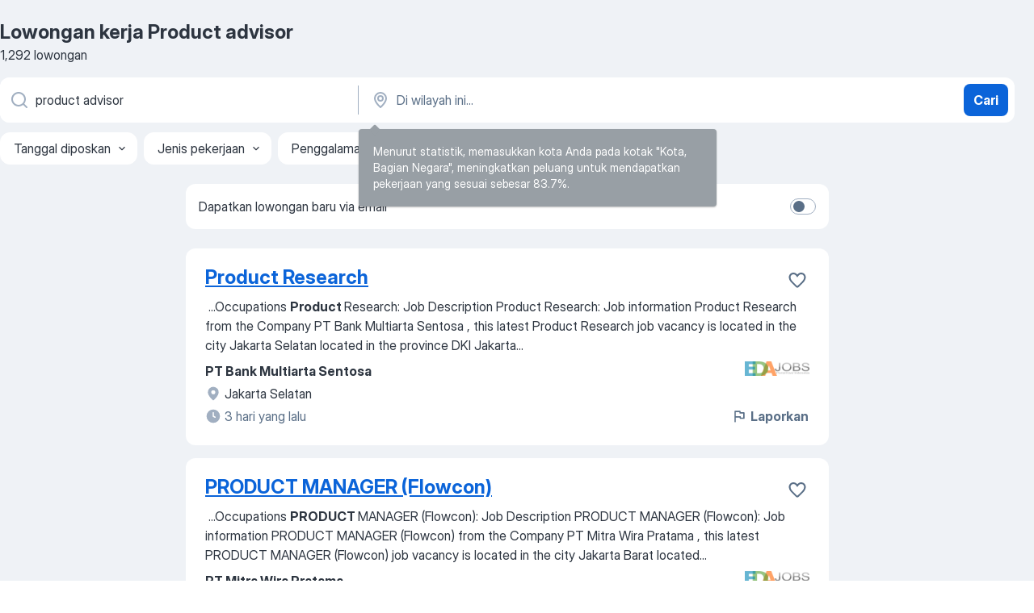

--- FILE ---
content_type: text/html
request_url: https://id.jooble.org/lowongan-kerja-product-advisor
body_size: 78811
content:
<!DOCTYPE html><html lang="id" xmlns="http://www.w3.org/1999/xhtml"><head><meta charset="utf-8"><link data-chunk="app" rel="stylesheet" href="/assets/app.b51a5d9ceb0e89adcd82.css"><link data-chunk="SERP" rel="stylesheet" href="/assets/SERP.aaa0ce0b531a46b48904.css"><meta name="viewport" content="width=device-width,initial-scale=1.0,maximum-scale=5" /><meta property="og:site_name" content="Jooble" /><meta property="og:locale" content="id" /><meta property="og:type" content="website" /><meta name="msvalidate.01" content="4E93DB804C5CCCD5B3AFF7486D4B2757" /><meta name="format-detection" content="telephone=no"><link rel="preconnect" href="https://www.googletagmanager.com" /><link rel="preconnect" href="https://www.google-analytics.com" /><link rel="dns-prefetch" href="https://www.google.com" /><link rel="dns-prefetch" href="https://apis.google.com" /><link rel="dns-prefetch" href="https://connect.facebook.net" /><link rel="dns-prefetch" href="https://www.facebook.com" /><link href="https://data-id.jooble.org/assets/fonts/inter-display.css" rel="stylesheet"><link href="https://data-id.jooble.org/assets/fonts/segoe.css" rel="stylesheet"><link rel="apple-touch-icon" href="/assets/images/favicon/ua/apple-touch-icon.png?v=4" /><link rel="apple-touch-icon" sizes="57x57" href="/assets/images/favicon/ua/apple-touch-icon-57x57.png?v=4" /><link rel="apple-touch-icon" sizes="60x60" href="/assets/images/favicon/ua/apple-touch-icon-60x60.png?v=4" /><link rel="apple-touch-icon" sizes="72x72" href="/assets/images/favicon/ua/apple-touch-icon-72x72.png?v=4" /><link rel="apple-touch-icon" sizes="76x76" href="/assets/images/favicon/ua/apple-touch-icon-76x76.png?v=4" /><link rel="apple-touch-icon" sizes="114x114" href="/assets/images/favicon/ua/apple-touch-icon-114x114.png?v=4" /><link rel="apple-touch-icon" sizes="120x120" href="/assets/images/favicon/ua/apple-touch-icon-120x120.png?v=4" /><link rel="apple-touch-icon" sizes="144x144" href="/assets/images/favicon/ua/apple-touch-icon-144x144.png?v=4" /><link rel="apple-touch-icon" sizes="152x152" href="/assets/images/favicon/ua/apple-touch-icon-152x152.png?v=4" /><link rel="apple-touch-icon" sizes="180x180" href="/assets/images/favicon/ua/apple-touch-icon-180x180.png?v=4" /><link rel="icon" type="image/png" sizes="16x16" href="/assets/images/favicon/ua/favicon-16x16.png?v=4"><link rel="icon" type="image/png" sizes="32x32" href="/assets/images/favicon/ua/favicon-32x32.png?v=4"><link rel="icon" type="image/png" sizes="48x48" href="/assets/images/favicon/ua/android-chrome-48x48.png?v=4"><link rel="icon" type="image/png" sizes="96x96" href="/assets/images/favicon/ua/android-chrome-96x96.png?v=4"><link rel="icon" type="image/png" sizes="144x144" href="/assets/images/favicon/ua/android-chrome-144x144.png?v=4"><link rel="icon" type="image/png" sizes="192x192" href="/assets/images/favicon/ua/android-chrome-192x192.png?v=4"><link rel="icon" type="image/png" sizes="194x194" href="/assets/images/favicon/ua/favicon-194x194.png?v=4"><link rel="icon" type="image/png" sizes="256x256" href="/assets/images/favicon/ua/android-chrome-256x256.png?v=4"><link rel="icon" type="image/png" sizes="384x384" href="/assets/images/favicon/ua/android-chrome-384x384.png?v=4"><link rel="icon" type="image/png" sizes="512x512" href="/assets/images/favicon/ua/android-chrome-512x512.png?v=4"><link rel="shortcut icon" type="image/x-icon" href="/assets/images/favicon/ua/favicon-ua.ico?v=4"><link rel="icon" href="/assets/images/favicon/ua/icon.svg?v=4" sizes="any" type="image/svg+xml"><meta name="msapplication-tooltip" content="Jooble"><meta name="msapplication-config" content="/browserconfig.xml"><meta name="msapplication-TileColor" content="#ffffff"><meta name="msapplication-TileImage" content="/assets/images/favicon/ua/mstile-144x144.png?v=4"><meta name="theme-color" content="#ffffff"><meta name="ir-site-verification-token" content="-1337664224"><script type="text/javascript" charset="utf-8">(function(g,o){g[o]=g[o]||function(){(g[o]['q']=g[o]['q']||[]).push(arguments)},g[o]['t']=1*new Date})(window,'_googCsa'); </script><script>!function(){if('PerformanceLongTaskTiming' in window) {var g=window.__tti={e:[]};g.o = new PerformanceObserver(function(l){g.e = g.e.concat(l.getEntries())});g.o.observe({entryTypes:['longtask']})}}();</script><script>!function(){var e,t,n,i,r={passive:!0,capture:!0},a=new Date,o=function(){i=[],t=-1,e=null,f(addEventListener)},c=function(i,r){e||(e=r,t=i,n=new Date,f(removeEventListener),u())},u=function(){if(t>=0&&t<n-a){var r={entryType:"first-input",name:e.type,target:e.target,cancelable:e.cancelable,startTime:e.timeStamp,processingStart:e.timeStamp+t};i.forEach((function(e){e(r)})),i=[]}},s=function(e){if(e.cancelable){var t=(e.timeStamp>1e12?new Date:performance.now())-e.timeStamp;"pointerdown"==e.type?function(e,t){var n=function(){c(e,t),a()},i=function(){a()},a=function(){removeEventListener("pointerup",n,r),removeEventListener("pointercancel",i,r)};addEventListener("pointerup",n,r),addEventListener("pointercancel",i,r)}(t,e):c(t,e)}},f=function(e){["mousedown","keydown","touchstart","pointerdown"].forEach((function(t){return e(t,s,r)}))},p="hidden"===document.visibilityState?0:1/0;addEventListener("visibilitychange",(function e(t){"hidden"===document.visibilityState&&(p=t.timeStamp,removeEventListener("visibilitychange",e,!0))}),!0);o(),self.webVitals={firstInputPolyfill:function(e){i.push(e),u()},resetFirstInputPolyfill:o,get firstHiddenTime(){return p}}}();</script><title data-rh="true">Segera Dibutuhkan: Product advisor - November 2025 - 1292 lowongan kerja - Jooble</title><link data-rh="true" rel="canonical" href="https://id.jooble.org/lowongan-kerja-product-advisor"/><link data-rh="true" hreflang="id-ID" rel="alternate" href="https://id.jooble.org/lowongan-kerja-product-advisor"/><meta data-rh="true" name="keywords" content="Lowongan kerja Product advisor, lowongan kerja"/><meta data-rh="true" name="description" content="Kerja: Product advisor ✔ Cari di antara 16.200+ lowongan kerja terbaru di Indonesia dan di luar negeri ✔ Gaji yang layak ✔ Pekerjaan penuh waktu, sementara dan paruh waktu ✔ Cepat &amp; Gratis ✔ Pemberi kerja terbaik ✔ Kerja: Product advisor - dapat ditemukan dengan mudah!"/><meta data-rh="true" property="og:image" content="/assets/images/open_graph/og_image.png"/><meta data-rh="true" property="og:url" content="https://id.jooble.org/lowongan-kerja-product-advisor"/><meta data-rh="true" property="og:title" content="Segera Dibutuhkan: Product advisor - November 2025 - 1292 lowongan kerja - Jooble"/><meta data-rh="true" property="og:description" content="Kerja: Product advisor ✔ Cari di antara 16.200+ lowongan kerja terbaru di Indonesia dan di luar negeri ✔ Gaji yang layak ✔ Pekerjaan penuh waktu, sementara dan paruh waktu ✔ Cepat &amp; Gratis ✔ Pemberi kerja terbaik ✔ Kerja: Product advisor - dapat ditemukan dengan mudah!"/><script data-rh="true" type="application/ld+json">{"@context":"https://schema.org","@type":"BreadcrumbList","itemListElement":[[{"@type":"ListItem","position":1,"item":{"@id":"https://id.jooble.org","name":"Lowongan kerja"}},{"@type":"ListItem","position":2,"item":{"name":"Product advisor"}}]]}</script><script data-rh="true" type="application/ld+json">{"@context":"https://schema.org","@type":"ItemList","numberOfItems":30,"itemListElement":[[{"@type":"ListItem","position":1,"url":"https://id.jooble.org/jdp/-57376941147850299"},{"@type":"ListItem","position":2,"url":"https://id.jooble.org/jdp/-6557403773596668231"},{"@type":"ListItem","position":3,"url":"https://id.jooble.org/jdp/-804363986677619730"},{"@type":"ListItem","position":4,"url":"https://id.jooble.org/jdp/-9047232767520919728"},{"@type":"ListItem","position":5,"url":"https://id.jooble.org/jdp/-1157261561829917253"},{"@type":"ListItem","position":6,"url":"https://id.jooble.org/jdp/-2508970118204136277"},{"@type":"ListItem","position":7,"url":"https://id.jooble.org/jdp/8358697137385138917"},{"@type":"ListItem","position":8,"url":"https://id.jooble.org/jdp/-4052063993556661768"},{"@type":"ListItem","position":9,"url":"https://id.jooble.org/jdp/-1205846245057823890"},{"@type":"ListItem","position":10,"url":"https://id.jooble.org/jdp/-913793310591275356"},{"@type":"ListItem","position":11,"url":"https://id.jooble.org/jdp/-294253905046671095"},{"@type":"ListItem","position":12,"url":"https://id.jooble.org/jdp/3175359719141433881"},{"@type":"ListItem","position":13,"url":"https://id.jooble.org/jdp/2544950463746567480"},{"@type":"ListItem","position":14,"url":"https://id.jooble.org/jdp/-8025671745704337035"},{"@type":"ListItem","position":15,"url":"https://id.jooble.org/jdp/2315584971073546210"},{"@type":"ListItem","position":16,"url":"https://id.jooble.org/jdp/8080646318649393227"},{"@type":"ListItem","position":17,"url":"https://id.jooble.org/jdp/2293338047618682143"},{"@type":"ListItem","position":18,"url":"https://id.jooble.org/jdp/-8224116561367005459"},{"@type":"ListItem","position":19,"url":"https://id.jooble.org/jdp/-6652253350206130734"},{"@type":"ListItem","position":20,"url":"https://id.jooble.org/jdp/-8787334338292559727"},{"@type":"ListItem","position":21,"url":"https://id.jooble.org/jdp/-1316056861130966127"},{"@type":"ListItem","position":22,"url":"https://id.jooble.org/jdp/7558937650173492411"},{"@type":"ListItem","position":23,"url":"https://id.jooble.org/jdp/7559124675432204261"},{"@type":"ListItem","position":24,"url":"https://id.jooble.org/jdp/96161650681431275"},{"@type":"ListItem","position":25,"url":"https://id.jooble.org/jdp/-1569443882395833429"},{"@type":"ListItem","position":26,"url":"https://id.jooble.org/jdp/-8373475350685011765"},{"@type":"ListItem","position":27,"url":"https://id.jooble.org/jdp/-4230638224516427579"},{"@type":"ListItem","position":28,"url":"https://id.jooble.org/jdp/5521217251111947055"},{"@type":"ListItem","position":29,"url":"https://id.jooble.org/jdp/132036493202294673"},{"@type":"ListItem","position":30,"url":"https://id.jooble.org/jdp/4254321191368371070"}]]}</script></head><body ondragstart="return false"><div id="app"><div class="zR2N9v"><div class="_1G2nM4"><div></div><div id="serpContainer" class="_0CG45k"><div class="+MdXgT"><header class="VavEB9"><div class="qD9dwK"><h1 class="_518B8Z">Lowongan kerja Product advisor</h1><div company="p" class="cXVOTD">1.292 lowongan</div></div><div class=""><form class="CXE+FW" data-test-name="_searchForm"><div class="tXoMlu"><div class="kySr3o EIHqTW"><div class="H-KSNn"><div class="Y6LTZC RKazSn"><div class="_0vIToK"><svg class="BC4g2E abyhUO gexuVd kPZVKg"><use xlink:href="/assets/sprite.DJxVHyQ5SZTh8Kx40zWd.svg#icon-magnifier-usage"></use></svg><input id="input_:R55ioh:" class="_2cXMBT aHpE4r _5sX2B+" placeholder="Saya mencari lowongan kerja..." type="text" spellcheck="false" name="keyword" autoComplete="off" autoCapitalize="off" data-test-name="_searchFormKeywordInput" aria-label="Posisi apa yang Anda cari?" value="product advisor"/></div></div></div></div><div class="kySr3o _9+Weu7"><div class="H-KSNn"><div class="Y6LTZC RKazSn"><div class="_0vIToK"><svg class="BC4g2E abyhUO gexuVd kPZVKg"><use xlink:href="/assets/sprite.DJxVHyQ5SZTh8Kx40zWd.svg#icon-map_marker-usage"></use></svg><input id="tbRegion" class="_2cXMBT aHpE4r _5sX2B+" placeholder="Di wilayah ini..." type="text" spellcheck="false" name="region" autoComplete="off" autoCapitalize="off" data-test-name="_searchFormRegionInput" aria-label="Sebutkan kota di mana Anda mencari lowongan" value=""/></div></div></div></div></div><button type="submit" class="VMdYVt i6dNg1 oUsVL7 xVPKbj ZuTpxY">Cari</button></form></div><div class="p7hDF8"><div class="apmZrt" data-test-name="_smartTagsFilter"><div class="wYznI5"><span class="_1apRDx">Tanggal diposkan</span><svg class="KaSFrq DuJhnH GM7Sgs _398Jb4"><use xlink:href="/assets/sprite.DJxVHyQ5SZTh8Kx40zWd.svg#icon-chevron_down-usage"></use></svg></div><div class="wYznI5"><span class="_1apRDx">Jenis pekerjaan</span><svg class="KaSFrq DuJhnH GM7Sgs _398Jb4"><use xlink:href="/assets/sprite.DJxVHyQ5SZTh8Kx40zWd.svg#icon-chevron_down-usage"></use></svg></div><div class="wYznI5"><span class="_1apRDx">Penggalaman kerja</span><svg class="KaSFrq DuJhnH GM7Sgs _398Jb4"><use xlink:href="/assets/sprite.DJxVHyQ5SZTh8Kx40zWd.svg#icon-chevron_down-usage"></use></svg></div><div class="wYznI5"><span class="_1apRDx">Lokasi</span><svg class="KaSFrq DuJhnH GM7Sgs _398Jb4"><use xlink:href="/assets/sprite.DJxVHyQ5SZTh8Kx40zWd.svg#icon-chevron_down-usage"></use></svg></div><div class="wYznI5"><span class="_1apRDx">Gaji</span><svg class="KaSFrq DuJhnH GM7Sgs _398Jb4"><use xlink:href="/assets/sprite.DJxVHyQ5SZTh8Kx40zWd.svg#icon-chevron_down-usage"></use></svg></div></div></div></header><div class="y+s7YY"><div class="Amjssv"><main class="toVmC+" role="main"><div class="NeCPdn" id="topBarContainer"><div class="dKIuea"><div class="pfddcp xPgV1+"><div class="Z7rxKJ"><span class="ahUpuK">Dapatkan lowongan baru via email</span><div class="rV3P9b H6hBvI RDT4pD seXaaO"><input id="SubscriptionSwitcher" type="checkbox" aria-label="SubscriptionSwitcher"/><label for="SubscriptionSwitcher"><span data-switch="pill" data-caption="false"><span data-switch="round"></span></span></label></div></div></div></div></div><div class="bXbgrv" id="serpContent"><div><div class="infinite-scroll-component__outerdiv"><div class="infinite-scroll-component ZbPfXY _serpContentBlock" style="height:auto;overflow:auto;-webkit-overflow-scrolling:touch"><div><ul class="kiBEcn"><li></li><li><div id="-57376941147850299" data-test-name="_jobCard" class="+n4WEb rHG1ci"><div class="_9q4Aij"><h2 class="jA9gFS dUatPc"><a class="_8w9Ce2 tUC4Fj _6i4Nb0 wtCvxI job_card_link" target="_blank" href="https://id.jooble.org/jdp/-57376941147850299">Product Research</a></h2><div class="_5A-eEY"><div class="Bdpujj"><button type="button" class="ZapzXe _9WpygY XEfYdx JFkX+L vMdXr7 RNbuqd" data-test-name="jobFavoritesButton__-57376941147850299" aria-label="Simpan lowongan ke favorit"><span class="H2e2t1 +gVFyQ"><svg class="KaSFrq JAzKjj _0ng4na"><use xlink:href="/assets/sprite.DJxVHyQ5SZTh8Kx40zWd.svg#icon-heart_outline-usage"></use></svg></span></button></div></div></div><div><div class="QZH8mt"><div class="GEyos4">&nbsp;...<span>Occupations </span><b>Product </b><span>Research: 
 Job Description Product Research: 
Job information  Product Research  from the Company  PT Bank Multiarta Sentosa  , this latest  Product Research  job vacancy is located in the city  Jakarta Selatan  located in the province  DKI Jakarta</span>...&nbsp;</div><div class="rvi8+s"></div></div><div class="L4BhzZ wrapper__new_tags_design bLrJMm"><div class="j+648w"><button type="button" class="ZapzXe _9WpygY JFkX+L vMdXr7 _9ofHq7" data-test-name="_reportJobButtonSerp"><span class="H2e2t1 w87w0E"><svg class="KaSFrq xY3sEm _0ng4na cS9jE1"><use xlink:href="/assets/sprite.DJxVHyQ5SZTh8Kx40zWd.svg#icon-flag-usage"></use></svg></span>Laporkan</button><img src="/css/images/plogo/96.gif" class="yUFQEM" aria-hidden="true" alt="dteCompanyLogo"/></div><div class="E6E0jY"><div class="pXyhD4 VeoRvG"><div class="heru4z"><p class="z6WlhX" data-test-name="_companyName">PT Bank Multiarta Sentosa</p></div></div><div class="blapLw gj1vO6 fhg31q nxYYVJ"><svg class="BC4g2E c6AqqO gexuVd kE3ssB DlQ0Ty icon_gray_soft mdorqd"><use xlink:href="/assets/sprite.DJxVHyQ5SZTh8Kx40zWd.svg#icon-map_marker_filled-usage"></use></svg><div class="caption NTRJBV">Jakarta Selatan</div></div><div class="blapLw gj1vO6 fhg31q fGYTou"><svg class="BC4g2E c6AqqO gexuVd kE3ssB DlQ0Ty icon_gray_soft jjtReA"><use xlink:href="/assets/sprite.DJxVHyQ5SZTh8Kx40zWd.svg#icon-clock_filled-usage"></use></svg><div class="caption Vk-5Da">3 hari yang lalu</div></div></div></div></div></div></li><li><div id="-6557403773596668231" data-test-name="_jobCard" class="+n4WEb rHG1ci"><div class="_9q4Aij"><h2 class="jA9gFS dUatPc"><a class="_8w9Ce2 tUC4Fj _6i4Nb0 wtCvxI job_card_link" target="_blank" href="https://id.jooble.org/jdp/-6557403773596668231">PRODUCT MANAGER (Flowcon)</a></h2><div class="_5A-eEY"><div class="Bdpujj"><button type="button" class="ZapzXe _9WpygY XEfYdx JFkX+L vMdXr7 RNbuqd" data-test-name="jobFavoritesButton__-6557403773596668231" aria-label="Simpan lowongan ke favorit"><span class="H2e2t1 +gVFyQ"><svg class="KaSFrq JAzKjj _0ng4na"><use xlink:href="/assets/sprite.DJxVHyQ5SZTh8Kx40zWd.svg#icon-heart_outline-usage"></use></svg></span></button></div></div></div><div><div class="QZH8mt"><div class="GEyos4">&nbsp;...<span>Occupations </span><b>PRODUCT </b><span>MANAGER (Flowcon): 
 Job Description PRODUCT MANAGER (Flowcon): 
Job information  PRODUCT MANAGER (Flowcon)  from the Company  PT Mitra Wira Pratama  , this latest  PRODUCT MANAGER (Flowcon) job vacancy is located in the city  Jakarta Barat  located</span>...&nbsp;</div><div class="rvi8+s"></div></div><div class="L4BhzZ wrapper__new_tags_design bLrJMm"><div class="j+648w"><button type="button" class="ZapzXe _9WpygY JFkX+L vMdXr7 _9ofHq7" data-test-name="_reportJobButtonSerp"><span class="H2e2t1 w87w0E"><svg class="KaSFrq xY3sEm _0ng4na cS9jE1"><use xlink:href="/assets/sprite.DJxVHyQ5SZTh8Kx40zWd.svg#icon-flag-usage"></use></svg></span>Laporkan</button><img src="/css/images/plogo/96.gif" class="yUFQEM" aria-hidden="true" alt="dteCompanyLogo"/></div><div class="E6E0jY"><div class="pXyhD4 VeoRvG"><div class="heru4z"><p class="z6WlhX" data-test-name="_companyName">PT Mitra Wira Pratama</p></div></div><div class="blapLw gj1vO6 fhg31q nxYYVJ"><svg class="BC4g2E c6AqqO gexuVd kE3ssB DlQ0Ty icon_gray_soft mdorqd"><use xlink:href="/assets/sprite.DJxVHyQ5SZTh8Kx40zWd.svg#icon-map_marker_filled-usage"></use></svg><div class="caption NTRJBV">Jakarta Barat</div></div><div class="blapLw gj1vO6 fhg31q fGYTou"><svg class="BC4g2E c6AqqO gexuVd kE3ssB DlQ0Ty icon_gray_soft jjtReA"><use xlink:href="/assets/sprite.DJxVHyQ5SZTh8Kx40zWd.svg#icon-clock_filled-usage"></use></svg><div class="caption Vk-5Da">3 hari yang lalu</div></div></div></div></div></div></li><li><div id="-804363986677619730" data-test-name="_jobCard" class="+n4WEb rHG1ci"><div class="_9q4Aij"><h2 class="jA9gFS dUatPc"><a class="_8w9Ce2 tUC4Fj _6i4Nb0 wtCvxI job_card_link" target="_blank" href="https://id.jooble.org/jdp/-804363986677619730">Production Engineer</a></h2><div class="_5A-eEY"><div class="Bdpujj"><button type="button" class="ZapzXe _9WpygY XEfYdx JFkX+L vMdXr7 RNbuqd" data-test-name="jobFavoritesButton__-804363986677619730" aria-label="Simpan lowongan ke favorit"><span class="H2e2t1 +gVFyQ"><svg class="KaSFrq JAzKjj _0ng4na"><use xlink:href="/assets/sprite.DJxVHyQ5SZTh8Kx40zWd.svg#icon-heart_outline-usage"></use></svg></span></button></div></div></div><div><div class="QZH8mt"><div class="GEyos4">&nbsp;...<span>Occupations </span><b>Production </b><span>Engineer: 
 Job Description Production Engineer: 
Job information  Production Engineer  from the Company  SCG</span>...&nbsp;&nbsp;...<span>production process 
4. Improve production capability 
5. Improve </span><b>product </b><span>non conformance/reject 
 Job Requirements: 
# Degree in</span>...&nbsp;</div><div class="rvi8+s"></div></div><div class="L4BhzZ wrapper__new_tags_design bLrJMm"><div class="j+648w"><button type="button" class="ZapzXe _9WpygY JFkX+L vMdXr7 _9ofHq7" data-test-name="_reportJobButtonSerp"><span class="H2e2t1 w87w0E"><svg class="KaSFrq xY3sEm _0ng4na cS9jE1"><use xlink:href="/assets/sprite.DJxVHyQ5SZTh8Kx40zWd.svg#icon-flag-usage"></use></svg></span>Laporkan</button><img src="/css/images/plogo/96.gif" class="yUFQEM" aria-hidden="true" alt="dteCompanyLogo"/></div><div class="E6E0jY"><div class="pXyhD4 VeoRvG"><div class="heru4z"><p class="z6WlhX" data-test-name="_companyName">SCG</p></div></div><div class="blapLw gj1vO6 fhg31q nxYYVJ"><svg class="BC4g2E c6AqqO gexuVd kE3ssB DlQ0Ty icon_gray_soft mdorqd"><use xlink:href="/assets/sprite.DJxVHyQ5SZTh8Kx40zWd.svg#icon-map_marker_filled-usage"></use></svg><div class="caption NTRJBV">Karawang</div></div><div class="blapLw gj1vO6 fhg31q fGYTou"><svg class="BC4g2E c6AqqO gexuVd kE3ssB DlQ0Ty icon_gray_soft jjtReA"><use xlink:href="/assets/sprite.DJxVHyQ5SZTh8Kx40zWd.svg#icon-clock_filled-usage"></use></svg><div class="caption Vk-5Da">3 hari yang lalu</div></div></div></div></div></div></li><li><div id="-9047232767520919728" data-test-name="_jobCard" class="+n4WEb rHG1ci"><div class="_9q4Aij"><h2 class="jA9gFS dUatPc"><a class="_8w9Ce2 tUC4Fj _6i4Nb0 wtCvxI job_card_link" target="_blank" href="https://id.jooble.org/jdp/-9047232767520919728">Manager Product</a></h2><div class="_5A-eEY"><div class="Bdpujj"><button type="button" class="ZapzXe _9WpygY XEfYdx JFkX+L vMdXr7 RNbuqd" data-test-name="jobFavoritesButton__-9047232767520919728" aria-label="Simpan lowongan ke favorit"><span class="H2e2t1 +gVFyQ"><svg class="KaSFrq JAzKjj _0ng4na"><use xlink:href="/assets/sprite.DJxVHyQ5SZTh8Kx40zWd.svg#icon-heart_outline-usage"></use></svg></span></button></div></div></div><div><div class="QZH8mt"><div class="GEyos4">&nbsp;...<span>Occupations Manager </span><b>Product:</b><span> 
 Job Description Manager Product: 
Job information  Manager Product  from the Company  PT. Revolusi sejuta Rasa  , this latest  Manager Product  job vacancy is located in the city  Surabaya  located in the province  Jawa Timur  . This latest</span>...&nbsp;</div><div class="rvi8+s"></div></div><div class="L4BhzZ wrapper__new_tags_design bLrJMm"><div class="j+648w"><button type="button" class="ZapzXe _9WpygY JFkX+L vMdXr7 _9ofHq7" data-test-name="_reportJobButtonSerp"><span class="H2e2t1 w87w0E"><svg class="KaSFrq xY3sEm _0ng4na cS9jE1"><use xlink:href="/assets/sprite.DJxVHyQ5SZTh8Kx40zWd.svg#icon-flag-usage"></use></svg></span>Laporkan</button><img src="/css/images/plogo/96.gif" class="yUFQEM" aria-hidden="true" alt="dteCompanyLogo"/></div><div class="E6E0jY"><div class="pXyhD4 VeoRvG"><div class="heru4z"><p class="z6WlhX" data-test-name="_companyName">PT. Revolusi sejuta Rasa</p></div></div><div class="blapLw gj1vO6 fhg31q nxYYVJ"><svg class="BC4g2E c6AqqO gexuVd kE3ssB DlQ0Ty icon_gray_soft mdorqd"><use xlink:href="/assets/sprite.DJxVHyQ5SZTh8Kx40zWd.svg#icon-map_marker_filled-usage"></use></svg><div class="caption NTRJBV">Surabaya</div></div><div class="blapLw gj1vO6 fhg31q fGYTou"><svg class="BC4g2E c6AqqO gexuVd kE3ssB DlQ0Ty icon_gray_soft jjtReA"><use xlink:href="/assets/sprite.DJxVHyQ5SZTh8Kx40zWd.svg#icon-clock_filled-usage"></use></svg><div class="caption Vk-5Da">3 hari yang lalu</div></div></div></div></div></div></li><li><div id="-1157261561829917253" data-test-name="_jobCard" class="+n4WEb rHG1ci"><div class="_9q4Aij"><h2 class="jA9gFS dUatPc"><a class="_8w9Ce2 tUC4Fj _6i4Nb0 wtCvxI job_card_link" target="_blank" href="https://id.jooble.org/jdp/-1157261561829917253">Garment Production Manager</a></h2><div class="_5A-eEY"><div class="Bdpujj"><button type="button" class="ZapzXe _9WpygY XEfYdx JFkX+L vMdXr7 RNbuqd" data-test-name="jobFavoritesButton__-1157261561829917253" aria-label="Simpan lowongan ke favorit"><span class="H2e2t1 +gVFyQ"><svg class="KaSFrq JAzKjj _0ng4na"><use xlink:href="/assets/sprite.DJxVHyQ5SZTh8Kx40zWd.svg#icon-heart_outline-usage"></use></svg></span></button></div></div></div><div><div class="QZH8mt"><div class="GEyos4">&nbsp;...<span>Occupations Garment </span><b>Production </b><span>Manager: 
 Job Description Garment Production Manager: 
Job information  Garment Production Manager</span>...&nbsp;&nbsp;...<span>running a smooth and efficient of Production and Sampling New </span><b>Product </b><span>as well 
 Visit Vendor regularly during Process Production.</span>...&nbsp;</div><div class="rvi8+s"></div></div><div class="L4BhzZ wrapper__new_tags_design bLrJMm"><div class="j+648w"><button type="button" class="ZapzXe _9WpygY JFkX+L vMdXr7 _9ofHq7" data-test-name="_reportJobButtonSerp"><span class="H2e2t1 w87w0E"><svg class="KaSFrq xY3sEm _0ng4na cS9jE1"><use xlink:href="/assets/sprite.DJxVHyQ5SZTh8Kx40zWd.svg#icon-flag-usage"></use></svg></span>Laporkan</button><img src="/css/images/plogo/96.gif" class="yUFQEM" aria-hidden="true" alt="dteCompanyLogo"/></div><div class="E6E0jY"><div class="pXyhD4 VeoRvG"><div class="heru4z"><p class="z6WlhX" data-test-name="_companyName">Island Jewels &amp; Souvenirs</p></div></div><div class="blapLw gj1vO6 fhg31q nxYYVJ"><svg class="BC4g2E c6AqqO gexuVd kE3ssB DlQ0Ty icon_gray_soft mdorqd"><use xlink:href="/assets/sprite.DJxVHyQ5SZTh8Kx40zWd.svg#icon-map_marker_filled-usage"></use></svg><div class="caption NTRJBV">Denpasar</div></div><div class="blapLw gj1vO6 fhg31q fGYTou"><svg class="BC4g2E c6AqqO gexuVd kE3ssB DlQ0Ty icon_gray_soft jjtReA"><use xlink:href="/assets/sprite.DJxVHyQ5SZTh8Kx40zWd.svg#icon-clock_filled-usage"></use></svg><div class="caption Vk-5Da">2 hari yang lalu</div></div></div></div></div></div></li><li><div id="-2508970118204136277" data-test-name="_jobCard" class="+n4WEb rHG1ci"><div class="_9q4Aij"><h2 class="jA9gFS dUatPc"><a class="_8w9Ce2 tUC4Fj _6i4Nb0 wtCvxI job_card_link" target="_blank" href="https://id.jooble.org/jdp/-2508970118204136277">Basic Operator Production</a></h2><div class="_5A-eEY"><div class="Bdpujj"><button type="button" class="ZapzXe _9WpygY XEfYdx JFkX+L vMdXr7 RNbuqd" data-test-name="jobFavoritesButton__-2508970118204136277" aria-label="Simpan lowongan ke favorit"><span class="H2e2t1 +gVFyQ"><svg class="KaSFrq JAzKjj _0ng4na"><use xlink:href="/assets/sprite.DJxVHyQ5SZTh8Kx40zWd.svg#icon-heart_outline-usage"></use></svg></span></button></div></div></div><div><div class="QZH8mt"><div class="GEyos4">&nbsp;...<span>Occupations Basic Operator </span><b>Production:</b><span> 
 Job Description Basic Operator Production: 
Job information  Basic Operator Production  from</span>...&nbsp;&nbsp;...<span>Operator Production: 
 Key Output: 
# No metal contaminated </span><b>product </b><span>delivered to warehouse. 
# Zero packaging material shortage.</span>...&nbsp;</div><div class="rvi8+s"></div></div><div class="L4BhzZ wrapper__new_tags_design bLrJMm"><div class="j+648w"><button type="button" class="ZapzXe _9WpygY JFkX+L vMdXr7 _9ofHq7" data-test-name="_reportJobButtonSerp"><span class="H2e2t1 w87w0E"><svg class="KaSFrq xY3sEm _0ng4na cS9jE1"><use xlink:href="/assets/sprite.DJxVHyQ5SZTh8Kx40zWd.svg#icon-flag-usage"></use></svg></span>Laporkan</button><img src="/css/images/plogo/96.gif" class="yUFQEM" aria-hidden="true" alt="dteCompanyLogo"/></div><div class="E6E0jY"><div class="pXyhD4 VeoRvG"><div class="heru4z"><p class="z6WlhX" data-test-name="_companyName">PT Unilever Oleochemical Indonesia</p></div></div><div class="blapLw gj1vO6 fhg31q nxYYVJ"><svg class="BC4g2E c6AqqO gexuVd kE3ssB DlQ0Ty icon_gray_soft mdorqd"><use xlink:href="/assets/sprite.DJxVHyQ5SZTh8Kx40zWd.svg#icon-map_marker_filled-usage"></use></svg><div class="caption NTRJBV">Sumatera Utara</div></div><div class="blapLw gj1vO6 fhg31q fGYTou"><svg class="BC4g2E c6AqqO gexuVd kE3ssB DlQ0Ty icon_gray_soft jjtReA"><use xlink:href="/assets/sprite.DJxVHyQ5SZTh8Kx40zWd.svg#icon-clock_filled-usage"></use></svg><div class="caption Vk-5Da">4 hari yang lalu</div></div></div></div></div></div></li><li><div id="8358697137385138917" data-test-name="_jobCard" class="+n4WEb rHG1ci"><div class="_9q4Aij"><h2 class="jA9gFS dUatPc"><a class="_8w9Ce2 tUC4Fj _6i4Nb0 wtCvxI job_card_link" target="_blank" href="https://id.jooble.org/jdp/8358697137385138917">Trainer Product Staff</a></h2><div class="_5A-eEY"><div class="Bdpujj"><button type="button" class="ZapzXe _9WpygY XEfYdx JFkX+L vMdXr7 RNbuqd" data-test-name="jobFavoritesButton__8358697137385138917" aria-label="Simpan lowongan ke favorit"><span class="H2e2t1 +gVFyQ"><svg class="KaSFrq JAzKjj _0ng4na"><use xlink:href="/assets/sprite.DJxVHyQ5SZTh8Kx40zWd.svg#icon-heart_outline-usage"></use></svg></span></button></div></div></div><div><div class="QZH8mt"><div class="GEyos4">&nbsp;...<span>Occupations Trainer </span><b>Product </b><span>Staff: 
 Job Description Trainer Product Staff: 
Job information  Trainer Product Staff  from the Company  CV Unitech Indonesia  , this latest  Trainer Product Staff  job vacancy is located in the city  Malang  located in the province  Jawa</span>...&nbsp;</div><div class="rvi8+s"></div></div><div class="L4BhzZ wrapper__new_tags_design bLrJMm"><div class="j+648w"><button type="button" class="ZapzXe _9WpygY JFkX+L vMdXr7 _9ofHq7" data-test-name="_reportJobButtonSerp"><span class="H2e2t1 w87w0E"><svg class="KaSFrq xY3sEm _0ng4na cS9jE1"><use xlink:href="/assets/sprite.DJxVHyQ5SZTh8Kx40zWd.svg#icon-flag-usage"></use></svg></span>Laporkan</button><img src="/css/images/plogo/96.gif" class="yUFQEM" aria-hidden="true" alt="dteCompanyLogo"/></div><div class="E6E0jY"><div class="pXyhD4 VeoRvG"><div class="heru4z"><p class="z6WlhX" data-test-name="_companyName">CV Unitech Indonesia</p></div></div><div class="blapLw gj1vO6 fhg31q nxYYVJ"><svg class="BC4g2E c6AqqO gexuVd kE3ssB DlQ0Ty icon_gray_soft mdorqd"><use xlink:href="/assets/sprite.DJxVHyQ5SZTh8Kx40zWd.svg#icon-map_marker_filled-usage"></use></svg><div class="caption NTRJBV">Malang</div></div><div class="blapLw gj1vO6 fhg31q fGYTou"><svg class="BC4g2E c6AqqO gexuVd kE3ssB DlQ0Ty icon_gray_soft jjtReA"><use xlink:href="/assets/sprite.DJxVHyQ5SZTh8Kx40zWd.svg#icon-clock_filled-usage"></use></svg><div class="caption Vk-5Da">4 hari yang lalu</div></div></div></div></div></div></li><li></li><li><div id="-4052063993556661768" data-test-name="_jobCard" class="+n4WEb rHG1ci"><div class="_9q4Aij"><h2 class="jA9gFS dUatPc"><a class="_8w9Ce2 tUC4Fj _6i4Nb0 wtCvxI job_card_link" target="_blank" href="https://id.jooble.org/jdp/-4052063993556661768">Automotive Production Manager</a></h2><div class="_5A-eEY"><div class="Bdpujj"><button type="button" class="ZapzXe _9WpygY XEfYdx JFkX+L vMdXr7 RNbuqd" data-test-name="jobFavoritesButton__-4052063993556661768" aria-label="Simpan lowongan ke favorit"><span class="H2e2t1 +gVFyQ"><svg class="KaSFrq JAzKjj _0ng4na"><use xlink:href="/assets/sprite.DJxVHyQ5SZTh8Kx40zWd.svg#icon-heart_outline-usage"></use></svg></span></button></div></div></div><div><div class="QZH8mt"><p class="b97WnG">Rp 10juta - Rp 11juta</p><div class="GEyos4">&nbsp;...<span>Occupations Automotive </span><b>Production </b><span>Manager: 
 Job Description Automotive Production Manager: 
Job information  Automotive Production</span>...&nbsp;&nbsp;...<span>area to ensure the efficient use of personnel and space 
 Meet </span><b>product </b><span>standards, while maintaining, or improving product yield. 
 Manage</span>...&nbsp;</div><div class="rvi8+s"></div></div><div class="L4BhzZ wrapper__new_tags_design bLrJMm"><div class="j+648w"><button type="button" class="ZapzXe _9WpygY JFkX+L vMdXr7 _9ofHq7" data-test-name="_reportJobButtonSerp"><span class="H2e2t1 w87w0E"><svg class="KaSFrq xY3sEm _0ng4na cS9jE1"><use xlink:href="/assets/sprite.DJxVHyQ5SZTh8Kx40zWd.svg#icon-flag-usage"></use></svg></span>Laporkan</button><img src="/css/images/plogo/96.gif" class="yUFQEM" aria-hidden="true" alt="dteCompanyLogo"/></div><div class="E6E0jY"><div class="pXyhD4 VeoRvG"><div class="heru4z"><p class="z6WlhX" data-test-name="_companyName">Global Singasana Interior &amp; Teknologi</p></div></div><div class="blapLw gj1vO6 fhg31q nxYYVJ"><svg class="BC4g2E c6AqqO gexuVd kE3ssB DlQ0Ty icon_gray_soft mdorqd"><use xlink:href="/assets/sprite.DJxVHyQ5SZTh8Kx40zWd.svg#icon-map_marker_filled-usage"></use></svg><div class="caption NTRJBV">Tangerang</div></div><div class="blapLw gj1vO6 fhg31q fGYTou"><svg class="BC4g2E c6AqqO gexuVd kE3ssB DlQ0Ty icon_gray_soft jjtReA"><use xlink:href="/assets/sprite.DJxVHyQ5SZTh8Kx40zWd.svg#icon-clock_filled-usage"></use></svg><div class="caption Vk-5Da">3 hari yang lalu</div></div></div></div></div></div></li><li><div id="-1205846245057823890" data-test-name="_jobCard" class="+n4WEb rHG1ci"><div class="_9q4Aij"><h2 class="jA9gFS dUatPc"><a class="_8w9Ce2 tUC4Fj _6i4Nb0 wtCvxI job_card_link" target="_blank" href="https://id.jooble.org/jdp/-1205846245057823890">Production &amp; Engineering Supervisor</a></h2><div class="_5A-eEY"><div class="Bdpujj"><button type="button" class="ZapzXe _9WpygY XEfYdx JFkX+L vMdXr7 RNbuqd" data-test-name="jobFavoritesButton__-1205846245057823890" aria-label="Simpan lowongan ke favorit"><span class="H2e2t1 +gVFyQ"><svg class="KaSFrq JAzKjj _0ng4na"><use xlink:href="/assets/sprite.DJxVHyQ5SZTh8Kx40zWd.svg#icon-heart_outline-usage"></use></svg></span></button></div></div></div><div><div class="QZH8mt"><div class="GEyos4">&nbsp;...<span>Occupations </span><b>Production </b><span>& Engineering Supervisor: 
 Job Description Production & Engineering Supervisor: 
Job information  Production & Engineering Supervisor  from the Company  PT Global Presisi Medipoint  , this latest  Production & Engineering Supervisor  job vacancy</span>...&nbsp;</div><div class="rvi8+s"></div></div><div class="L4BhzZ wrapper__new_tags_design bLrJMm"><div class="j+648w"><button type="button" class="ZapzXe _9WpygY JFkX+L vMdXr7 _9ofHq7" data-test-name="_reportJobButtonSerp"><span class="H2e2t1 w87w0E"><svg class="KaSFrq xY3sEm _0ng4na cS9jE1"><use xlink:href="/assets/sprite.DJxVHyQ5SZTh8Kx40zWd.svg#icon-flag-usage"></use></svg></span>Laporkan</button><img src="/css/images/plogo/96.gif" class="yUFQEM" aria-hidden="true" alt="dteCompanyLogo"/></div><div class="E6E0jY"><div class="pXyhD4 VeoRvG"><div class="heru4z"><p class="z6WlhX" data-test-name="_companyName">PT Global Presisi Medipoint</p></div></div><div class="blapLw gj1vO6 fhg31q nxYYVJ"><svg class="BC4g2E c6AqqO gexuVd kE3ssB DlQ0Ty icon_gray_soft mdorqd"><use xlink:href="/assets/sprite.DJxVHyQ5SZTh8Kx40zWd.svg#icon-map_marker_filled-usage"></use></svg><div class="caption NTRJBV">Depok</div></div><div class="blapLw gj1vO6 fhg31q fGYTou"><svg class="BC4g2E c6AqqO gexuVd kE3ssB DlQ0Ty icon_gray_soft jjtReA"><use xlink:href="/assets/sprite.DJxVHyQ5SZTh8Kx40zWd.svg#icon-clock_filled-usage"></use></svg><div class="caption Vk-5Da">3 hari yang lalu</div></div></div></div></div></div></li><li><div id="-913793310591275356" data-test-name="_jobCard" class="+n4WEb rHG1ci"><div class="_9q4Aij"><h2 class="jA9gFS dUatPc"><a class="_8w9Ce2 tUC4Fj _6i4Nb0 wtCvxI job_card_link" target="_blank" href="https://id.jooble.org/jdp/-913793310591275356">Production Manager</a></h2><div class="_5A-eEY"><div class="Bdpujj"><button type="button" class="ZapzXe _9WpygY XEfYdx JFkX+L vMdXr7 RNbuqd" data-test-name="jobFavoritesButton__-913793310591275356" aria-label="Simpan lowongan ke favorit"><span class="H2e2t1 +gVFyQ"><svg class="KaSFrq JAzKjj _0ng4na"><use xlink:href="/assets/sprite.DJxVHyQ5SZTh8Kx40zWd.svg#icon-heart_outline-usage"></use></svg></span></button></div></div></div><div><div class="QZH8mt"><p class="b97WnG">Rp 10juta - Rp 15juta</p><div class="GEyos4">&nbsp;...<span>Occupations </span><b>Production </b><span>Manager: 
 Job Description Production Manager: 
Job information  Production Manager  from the Company  PT Gaweku Human Technology (Gaweku) , this latest  Production Manager  job vacancy is located in the city  Jawa Tengah  located in the province</span>...&nbsp;</div><div class="rvi8+s"></div></div><div class="L4BhzZ wrapper__new_tags_design bLrJMm"><div class="j+648w"><button type="button" class="ZapzXe _9WpygY JFkX+L vMdXr7 _9ofHq7" data-test-name="_reportJobButtonSerp"><span class="H2e2t1 w87w0E"><svg class="KaSFrq xY3sEm _0ng4na cS9jE1"><use xlink:href="/assets/sprite.DJxVHyQ5SZTh8Kx40zWd.svg#icon-flag-usage"></use></svg></span>Laporkan</button><img src="/css/images/plogo/96.gif" class="yUFQEM" aria-hidden="true" alt="dteCompanyLogo"/></div><div class="E6E0jY"><div class="pXyhD4 VeoRvG"><div class="heru4z"><p class="z6WlhX" data-test-name="_companyName">PT Gaweku Human Technology (Gaweku)</p></div></div><div class="blapLw gj1vO6 fhg31q nxYYVJ"><svg class="BC4g2E c6AqqO gexuVd kE3ssB DlQ0Ty icon_gray_soft mdorqd"><use xlink:href="/assets/sprite.DJxVHyQ5SZTh8Kx40zWd.svg#icon-map_marker_filled-usage"></use></svg><div class="caption NTRJBV">Jawa Tengah</div></div><div class="blapLw gj1vO6 fhg31q fGYTou"><svg class="BC4g2E c6AqqO gexuVd kE3ssB DlQ0Ty icon_gray_soft jjtReA"><use xlink:href="/assets/sprite.DJxVHyQ5SZTh8Kx40zWd.svg#icon-clock_filled-usage"></use></svg><div class="caption Vk-5Da">3 hari yang lalu</div></div></div></div></div></div></li><li><div id="-294253905046671095" data-test-name="_jobCard" class="+n4WEb rHG1ci"><div class="_9q4Aij"><h2 class="jA9gFS dUatPc"><a class="_8w9Ce2 tUC4Fj _6i4Nb0 wtCvxI job_card_link" target="_blank" href="https://id.jooble.org/jdp/-294253905046671095">Production Planner</a></h2><div class="_5A-eEY"><div class="Bdpujj"><button type="button" class="ZapzXe _9WpygY XEfYdx JFkX+L vMdXr7 RNbuqd" data-test-name="jobFavoritesButton__-294253905046671095" aria-label="Simpan lowongan ke favorit"><span class="H2e2t1 +gVFyQ"><svg class="KaSFrq JAzKjj _0ng4na"><use xlink:href="/assets/sprite.DJxVHyQ5SZTh8Kx40zWd.svg#icon-heart_outline-usage"></use></svg></span></button></div></div></div><div><div class="QZH8mt"><p class="b97WnG">Rp 5juta - Rp 5.5juta</p><div class="GEyos4">&nbsp;...<span>Occupations </span><b>Production </b><span>Planner: 
 Job Description Production Planner: 
Job information  Production Planner  from the Company  PT Esco Bintan Indonesia  , this latest  Production Planner  job vacancy is located in the city  Bintan  located in the province  Kepulauan</span>...&nbsp;</div><div class="rvi8+s"></div></div><div class="L4BhzZ wrapper__new_tags_design bLrJMm"><div class="j+648w"><button type="button" class="ZapzXe _9WpygY JFkX+L vMdXr7 _9ofHq7" data-test-name="_reportJobButtonSerp"><span class="H2e2t1 w87w0E"><svg class="KaSFrq xY3sEm _0ng4na cS9jE1"><use xlink:href="/assets/sprite.DJxVHyQ5SZTh8Kx40zWd.svg#icon-flag-usage"></use></svg></span>Laporkan</button><img src="/css/images/plogo/96.gif" class="yUFQEM" aria-hidden="true" alt="dteCompanyLogo"/></div><div class="E6E0jY"><div class="pXyhD4 VeoRvG"><div class="heru4z"><p class="z6WlhX" data-test-name="_companyName">PT Esco Bintan Indonesia</p></div></div><div class="blapLw gj1vO6 fhg31q nxYYVJ"><svg class="BC4g2E c6AqqO gexuVd kE3ssB DlQ0Ty icon_gray_soft mdorqd"><use xlink:href="/assets/sprite.DJxVHyQ5SZTh8Kx40zWd.svg#icon-map_marker_filled-usage"></use></svg><div class="caption NTRJBV">Bintan Kab., Kepulauan Riau</div></div><div class="blapLw gj1vO6 fhg31q fGYTou"><svg class="BC4g2E c6AqqO gexuVd kE3ssB DlQ0Ty icon_gray_soft jjtReA"><use xlink:href="/assets/sprite.DJxVHyQ5SZTh8Kx40zWd.svg#icon-clock_filled-usage"></use></svg><div class="caption Vk-5Da">3 hari yang lalu</div></div></div></div></div></div></li><li><div id="3175359719141433881" data-test-name="_jobCard" class="+n4WEb rHG1ci"><div class="_9q4Aij"><h2 class="jA9gFS dUatPc"><a class="_8w9Ce2 tUC4Fj _6i4Nb0 wtCvxI job_card_link" target="_blank" href="https://id.jooble.org/jdp/3175359719141433881">Product Operations</a></h2><div class="_5A-eEY"><div class="Bdpujj"><button type="button" class="ZapzXe _9WpygY XEfYdx JFkX+L vMdXr7 RNbuqd" data-test-name="jobFavoritesButton__3175359719141433881" aria-label="Simpan lowongan ke favorit"><span class="H2e2t1 +gVFyQ"><svg class="KaSFrq JAzKjj _0ng4na"><use xlink:href="/assets/sprite.DJxVHyQ5SZTh8Kx40zWd.svg#icon-heart_outline-usage"></use></svg></span></button></div></div></div><div><div class="QZH8mt"><div class="GEyos4">&nbsp;...<span>Job Description 

 Adding and updating </span><b>product </b><span>data based on business & product requirements 
 Analyzing and continuously improving product operations process to improve quality and speed of product operations execution 
 Supporting product owners in gathering, producing</span>...&nbsp;</div><div class="rvi8+s"></div></div><div class="L4BhzZ wrapper__new_tags_design bLrJMm"><div class="j+648w"><button type="button" class="ZapzXe _9WpygY JFkX+L vMdXr7 _9ofHq7" data-test-name="_reportJobButtonSerp"><span class="H2e2t1 w87w0E"><svg class="KaSFrq xY3sEm _0ng4na cS9jE1"><use xlink:href="/assets/sprite.DJxVHyQ5SZTh8Kx40zWd.svg#icon-flag-usage"></use></svg></span>Laporkan</button></div><div class="E6E0jY"><div class="pXyhD4 VeoRvG"><div class="heru4z"><p class="z6WlhX" data-test-name="_companyName">Cermati.com</p></div></div><div class="blapLw gj1vO6 fhg31q nxYYVJ"><svg class="BC4g2E c6AqqO gexuVd kE3ssB DlQ0Ty icon_gray_soft mdorqd"><use xlink:href="/assets/sprite.DJxVHyQ5SZTh8Kx40zWd.svg#icon-map_marker_filled-usage"></use></svg><div class="caption NTRJBV">Jakarta</div></div><div class="blapLw gj1vO6 fhg31q fGYTou"><svg class="BC4g2E c6AqqO gexuVd kE3ssB DlQ0Ty icon_gray_soft jjtReA"><use xlink:href="/assets/sprite.DJxVHyQ5SZTh8Kx40zWd.svg#icon-clock_filled-usage"></use></svg><div class="caption Vk-5Da">2 hari yang lalu</div></div></div></div></div></div></li><li><div id="2544950463746567480" data-test-name="_jobCard" class="+n4WEb rHG1ci"><div class="_9q4Aij"><h2 class="jA9gFS dUatPc"><a class="_8w9Ce2 tUC4Fj _6i4Nb0 wtCvxI job_card_link" target="_blank" href="https://id.jooble.org/jdp/2544950463746567480">Production Engineer &amp; Warehouse</a></h2><div class="_5A-eEY"><div class="Bdpujj"><button type="button" class="ZapzXe _9WpygY XEfYdx JFkX+L vMdXr7 RNbuqd" data-test-name="jobFavoritesButton__2544950463746567480" aria-label="Simpan lowongan ke favorit"><span class="H2e2t1 +gVFyQ"><svg class="KaSFrq JAzKjj _0ng4na"><use xlink:href="/assets/sprite.DJxVHyQ5SZTh8Kx40zWd.svg#icon-heart_outline-usage"></use></svg></span></button></div></div></div><div><div class="QZH8mt"><div class="GEyos4">&nbsp;...<span>Occupations </span><b>Production </b><span>Engineer & Warehouse: 
 Job Description Production Engineer & Warehouse: 
Job information  Production Engineer</span>...&nbsp;&nbsp;...<span>Control areas & Inventory System 
3. Responsible for controlling </span><b>product </b><span>quality 
4. Monitoring the progress of delivery process 
5.</span>...&nbsp;</div><div class="rvi8+s"></div></div><div class="L4BhzZ wrapper__new_tags_design bLrJMm"><div class="j+648w"><button type="button" class="ZapzXe _9WpygY JFkX+L vMdXr7 _9ofHq7" data-test-name="_reportJobButtonSerp"><span class="H2e2t1 w87w0E"><svg class="KaSFrq xY3sEm _0ng4na cS9jE1"><use xlink:href="/assets/sprite.DJxVHyQ5SZTh8Kx40zWd.svg#icon-flag-usage"></use></svg></span>Laporkan</button><img src="/css/images/plogo/96.gif" class="yUFQEM" aria-hidden="true" alt="dteCompanyLogo"/></div><div class="E6E0jY"><div class="pXyhD4 VeoRvG"><div class="heru4z"><p class="z6WlhX" data-test-name="_companyName">PT Aplus Pacific</p></div></div><div class="blapLw gj1vO6 fhg31q nxYYVJ"><svg class="BC4g2E c6AqqO gexuVd kE3ssB DlQ0Ty icon_gray_soft mdorqd"><use xlink:href="/assets/sprite.DJxVHyQ5SZTh8Kx40zWd.svg#icon-map_marker_filled-usage"></use></svg><div class="caption NTRJBV">Jakarta Barat</div></div><div class="blapLw gj1vO6 fhg31q fGYTou"><svg class="BC4g2E c6AqqO gexuVd kE3ssB DlQ0Ty icon_gray_soft jjtReA"><use xlink:href="/assets/sprite.DJxVHyQ5SZTh8Kx40zWd.svg#icon-clock_filled-usage"></use></svg><div class="caption Vk-5Da">3 hari yang lalu</div></div></div></div></div></div></li><li><div id="-8025671745704337035" data-test-name="_jobCard" class="+n4WEb rHG1ci"><div class="_9q4Aij"><h2 class="jA9gFS dUatPc"><a class="_8w9Ce2 tUC4Fj _6i4Nb0 wtCvxI job_card_link" target="_blank" href="https://id.jooble.org/jdp/-8025671745704337035">Product Automation Engineering</a></h2><div class="_5A-eEY"><div class="Bdpujj"><button type="button" class="ZapzXe _9WpygY XEfYdx JFkX+L vMdXr7 RNbuqd" data-test-name="jobFavoritesButton__-8025671745704337035" aria-label="Simpan lowongan ke favorit"><span class="H2e2t1 +gVFyQ"><svg class="KaSFrq JAzKjj _0ng4na"><use xlink:href="/assets/sprite.DJxVHyQ5SZTh8Kx40zWd.svg#icon-heart_outline-usage"></use></svg></span></button></div></div></div><div><div class="QZH8mt"><div class="GEyos4">&nbsp;...<span>Occupations </span><b>Product </b><span>Automation Engineering: 
 Job Description Product Automation Engineering: 
Job information  Product Automation Engineering  from the Company  PT Sanggar Sarana Baja  , this latest  Product Automation Engineering  job vacancy is located in the city</span>...&nbsp;</div><div class="rvi8+s"></div></div><div class="L4BhzZ wrapper__new_tags_design bLrJMm"><div class="j+648w"><button type="button" class="ZapzXe _9WpygY JFkX+L vMdXr7 _9ofHq7" data-test-name="_reportJobButtonSerp"><span class="H2e2t1 w87w0E"><svg class="KaSFrq xY3sEm _0ng4na cS9jE1"><use xlink:href="/assets/sprite.DJxVHyQ5SZTh8Kx40zWd.svg#icon-flag-usage"></use></svg></span>Laporkan</button><img src="/css/images/plogo/96.gif" class="yUFQEM" aria-hidden="true" alt="dteCompanyLogo"/></div><div class="E6E0jY"><div class="pXyhD4 VeoRvG"><div class="heru4z"><p class="z6WlhX" data-test-name="_companyName">PT Sanggar Sarana Baja</p></div></div><div class="blapLw gj1vO6 fhg31q nxYYVJ"><svg class="BC4g2E c6AqqO gexuVd kE3ssB DlQ0Ty icon_gray_soft mdorqd"><use xlink:href="/assets/sprite.DJxVHyQ5SZTh8Kx40zWd.svg#icon-map_marker_filled-usage"></use></svg><div class="caption NTRJBV">Tangerang</div></div><div class="blapLw gj1vO6 fhg31q fGYTou"><svg class="BC4g2E c6AqqO gexuVd kE3ssB DlQ0Ty icon_gray_soft jjtReA"><use xlink:href="/assets/sprite.DJxVHyQ5SZTh8Kx40zWd.svg#icon-clock_filled-usage"></use></svg><div class="caption Vk-5Da">3 hari yang lalu</div></div></div></div></div></div></li><li><div id="2315584971073546210" data-test-name="_jobCard" class="+n4WEb rHG1ci"><div class="_9q4Aij"><h2 class="jA9gFS dUatPc"><a class="_8w9Ce2 tUC4Fj _6i4Nb0 wtCvxI job_card_link" target="_blank" href="https://id.jooble.org/jdp/2315584971073546210">Baking (Product Technical)</a></h2><div class="_5A-eEY"><div class="Bdpujj"><button type="button" class="ZapzXe _9WpygY XEfYdx JFkX+L vMdXr7 RNbuqd" data-test-name="jobFavoritesButton__2315584971073546210" aria-label="Simpan lowongan ke favorit"><span class="H2e2t1 +gVFyQ"><svg class="KaSFrq JAzKjj _0ng4na"><use xlink:href="/assets/sprite.DJxVHyQ5SZTh8Kx40zWd.svg#icon-heart_outline-usage"></use></svg></span></button></div></div></div><div><div class="QZH8mt"><div class="GEyos4">&nbsp;...<span>Occupations Baking (</span><b>Product </b><span>Technical): 
 Job Description Baking (Product Technical): 
Job information  Baking (Product Technical)  from the Company  PT Delifru Utama Indonesia  , this latest  Baking (Product Technical) job vacancy is located in the city  Menganti  located</span>...&nbsp;</div><div class="rvi8+s"></div></div><div class="L4BhzZ wrapper__new_tags_design bLrJMm"><div class="j+648w"><button type="button" class="ZapzXe _9WpygY JFkX+L vMdXr7 _9ofHq7" data-test-name="_reportJobButtonSerp"><span class="H2e2t1 w87w0E"><svg class="KaSFrq xY3sEm _0ng4na cS9jE1"><use xlink:href="/assets/sprite.DJxVHyQ5SZTh8Kx40zWd.svg#icon-flag-usage"></use></svg></span>Laporkan</button><img src="/css/images/plogo/96.gif" class="yUFQEM" aria-hidden="true" alt="dteCompanyLogo"/></div><div class="E6E0jY"><div class="pXyhD4 VeoRvG"><div class="heru4z"><p class="z6WlhX" data-test-name="_companyName">PT Delifru Utama Indonesia</p></div></div><div class="blapLw gj1vO6 fhg31q nxYYVJ"><svg class="BC4g2E c6AqqO gexuVd kE3ssB DlQ0Ty icon_gray_soft mdorqd"><use xlink:href="/assets/sprite.DJxVHyQ5SZTh8Kx40zWd.svg#icon-map_marker_filled-usage"></use></svg><div class="caption NTRJBV">Menganti, Jawa Timur</div></div><div class="blapLw gj1vO6 fhg31q fGYTou"><svg class="BC4g2E c6AqqO gexuVd kE3ssB DlQ0Ty icon_gray_soft jjtReA"><use xlink:href="/assets/sprite.DJxVHyQ5SZTh8Kx40zWd.svg#icon-clock_filled-usage"></use></svg><div class="caption Vk-5Da">4 hari yang lalu</div></div></div></div></div></div></li><li><div id="8080646318649393227" data-test-name="_jobCard" class="+n4WEb rHG1ci"><div class="_9q4Aij"><h2 class="jA9gFS dUatPc"><a class="_8w9Ce2 tUC4Fj _6i4Nb0 wtCvxI job_card_link" target="_blank" href="https://id.jooble.org/jdp/8080646318649393227">Technical Advisor UG Drills</a></h2><div class="_5A-eEY"><div class="Bdpujj"><button type="button" class="ZapzXe _9WpygY XEfYdx JFkX+L vMdXr7 RNbuqd" data-test-name="jobFavoritesButton__8080646318649393227" aria-label="Simpan lowongan ke favorit"><span class="H2e2t1 +gVFyQ"><svg class="KaSFrq JAzKjj _0ng4na"><use xlink:href="/assets/sprite.DJxVHyQ5SZTh8Kx40zWd.svg#icon-heart_outline-usage"></use></svg></span></button></div></div></div><div><div class="QZH8mt"><div class="GEyos4">&nbsp;...<span>Occupations Technical </span><b>Advisor </b><span>UG Drills: 
 Job Description Technical Advisor UG Drills: 
Job information  Technical Advisor UG Drills</span>...&nbsp;&nbsp;...<span>Job Responsibility Technical Advisor UG Drills: 
 Sales and </span><b>product </b><span>service 
 Technical Advisor UG Drills 
 We are a global leading</span>...&nbsp;</div><div class="rvi8+s"></div></div><div class="L4BhzZ wrapper__new_tags_design bLrJMm"><div class="j+648w"><button type="button" class="ZapzXe _9WpygY JFkX+L vMdXr7 _9ofHq7" data-test-name="_reportJobButtonSerp"><span class="H2e2t1 w87w0E"><svg class="KaSFrq xY3sEm _0ng4na cS9jE1"><use xlink:href="/assets/sprite.DJxVHyQ5SZTh8Kx40zWd.svg#icon-flag-usage"></use></svg></span>Laporkan</button><img src="/css/images/plogo/96.gif" class="yUFQEM" aria-hidden="true" alt="dteCompanyLogo"/></div><div class="E6E0jY"><div class="pXyhD4 VeoRvG"><div class="heru4z"><p class="z6WlhX" data-test-name="_companyName">PT Sandvik Indonesia</p></div></div><div class="blapLw gj1vO6 fhg31q nxYYVJ"><svg class="BC4g2E c6AqqO gexuVd kE3ssB DlQ0Ty icon_gray_soft mdorqd"><use xlink:href="/assets/sprite.DJxVHyQ5SZTh8Kx40zWd.svg#icon-map_marker_filled-usage"></use></svg><div class="caption NTRJBV">Timika Jaya, Mimika Kab., Papua</div></div><div class="blapLw gj1vO6 fhg31q fGYTou"><svg class="BC4g2E c6AqqO gexuVd kE3ssB DlQ0Ty icon_gray_soft jjtReA"><use xlink:href="/assets/sprite.DJxVHyQ5SZTh8Kx40zWd.svg#icon-clock_filled-usage"></use></svg><div class="caption Vk-5Da">2 hari yang lalu</div></div></div></div></div></div></li><li><div id="2293338047618682143" data-test-name="_jobCard" class="+n4WEb rHG1ci"><div class="_9q4Aij"><h2 class="jA9gFS dUatPc"><a class="_8w9Ce2 tUC4Fj _6i4Nb0 wtCvxI job_card_link" target="_blank" href="https://id.jooble.org/jdp/2293338047618682143">Product Marketing Executive</a></h2><div class="_5A-eEY"><div class="Bdpujj"><button type="button" class="ZapzXe _9WpygY XEfYdx JFkX+L vMdXr7 RNbuqd" data-test-name="jobFavoritesButton__2293338047618682143" aria-label="Simpan lowongan ke favorit"><span class="H2e2t1 +gVFyQ"><svg class="KaSFrq JAzKjj _0ng4na"><use xlink:href="/assets/sprite.DJxVHyQ5SZTh8Kx40zWd.svg#icon-heart_outline-usage"></use></svg></span></button></div></div></div><div><div class="QZH8mt"><div class="GEyos4">&nbsp;...<span>Occupations </span><b>Product </b><span>Marketing Executive: 
 Job Description Product Marketing Executive: 
Job information  Product Marketing Executive  from the Company  PT Cobra Dental Indonesia  , this latest  Product Marketing Executive  job vacancy is located in the city  Jakarta</span>...&nbsp;</div><div class="rvi8+s"></div></div><div class="L4BhzZ wrapper__new_tags_design bLrJMm"><div class="j+648w"><button type="button" class="ZapzXe _9WpygY JFkX+L vMdXr7 _9ofHq7" data-test-name="_reportJobButtonSerp"><span class="H2e2t1 w87w0E"><svg class="KaSFrq xY3sEm _0ng4na cS9jE1"><use xlink:href="/assets/sprite.DJxVHyQ5SZTh8Kx40zWd.svg#icon-flag-usage"></use></svg></span>Laporkan</button><img src="/css/images/plogo/96.gif" class="yUFQEM" aria-hidden="true" alt="dteCompanyLogo"/></div><div class="E6E0jY"><div class="pXyhD4 VeoRvG"><div class="heru4z"><p class="z6WlhX" data-test-name="_companyName">PT Cobra Dental Indonesia</p></div></div><div class="blapLw gj1vO6 fhg31q nxYYVJ"><svg class="BC4g2E c6AqqO gexuVd kE3ssB DlQ0Ty icon_gray_soft mdorqd"><use xlink:href="/assets/sprite.DJxVHyQ5SZTh8Kx40zWd.svg#icon-map_marker_filled-usage"></use></svg><div class="caption NTRJBV">Jakarta Selatan</div></div><div class="blapLw gj1vO6 fhg31q fGYTou"><svg class="BC4g2E c6AqqO gexuVd kE3ssB DlQ0Ty icon_gray_soft jjtReA"><use xlink:href="/assets/sprite.DJxVHyQ5SZTh8Kx40zWd.svg#icon-clock_filled-usage"></use></svg><div class="caption Vk-5Da">3 hari yang lalu</div></div></div></div></div></div></li><li><div id="-8224116561367005459" data-test-name="_jobCard" class="+n4WEb rHG1ci"><div class="_9q4Aij"><h2 class="jA9gFS dUatPc"><a class="_8w9Ce2 tUC4Fj _6i4Nb0 wtCvxI job_card_link" target="_blank" href="https://id.jooble.org/jdp/-8224116561367005459">Product Development Specialist</a></h2><div class="_5A-eEY"><div class="Bdpujj"><button type="button" class="ZapzXe _9WpygY XEfYdx JFkX+L vMdXr7 RNbuqd" data-test-name="jobFavoritesButton__-8224116561367005459" aria-label="Simpan lowongan ke favorit"><span class="H2e2t1 +gVFyQ"><svg class="KaSFrq JAzKjj _0ng4na"><use xlink:href="/assets/sprite.DJxVHyQ5SZTh8Kx40zWd.svg#icon-heart_outline-usage"></use></svg></span></button></div></div></div><div><div class="QZH8mt"><div class="GEyos4">&nbsp;...<span>Occupations </span><b>Product </b><span>Development Specialist: 
 Job Description Product Development Specialist: 
Job information  Product Development Specialist  from the Company  PT. Hebe Beauty Style  , this latest  Product Development Specialist  job vacancy is located in the city</span>...&nbsp;</div><div class="rvi8+s"></div></div><div class="L4BhzZ wrapper__new_tags_design bLrJMm"><div class="j+648w"><button type="button" class="ZapzXe _9WpygY JFkX+L vMdXr7 _9ofHq7" data-test-name="_reportJobButtonSerp"><span class="H2e2t1 w87w0E"><svg class="KaSFrq xY3sEm _0ng4na cS9jE1"><use xlink:href="/assets/sprite.DJxVHyQ5SZTh8Kx40zWd.svg#icon-flag-usage"></use></svg></span>Laporkan</button><img src="/css/images/plogo/96.gif" class="yUFQEM" aria-hidden="true" alt="dteCompanyLogo"/></div><div class="E6E0jY"><div class="pXyhD4 VeoRvG"><div class="heru4z"><p class="z6WlhX" data-test-name="_companyName">PT. Hebe Beauty Style</p></div></div><div class="blapLw gj1vO6 fhg31q nxYYVJ"><svg class="BC4g2E c6AqqO gexuVd kE3ssB DlQ0Ty icon_gray_soft mdorqd"><use xlink:href="/assets/sprite.DJxVHyQ5SZTh8Kx40zWd.svg#icon-map_marker_filled-usage"></use></svg><div class="caption NTRJBV">Tangerang</div></div><div class="blapLw gj1vO6 fhg31q fGYTou"><svg class="BC4g2E c6AqqO gexuVd kE3ssB DlQ0Ty icon_gray_soft jjtReA"><use xlink:href="/assets/sprite.DJxVHyQ5SZTh8Kx40zWd.svg#icon-clock_filled-usage"></use></svg><div class="caption Vk-5Da">3 hari yang lalu</div></div></div></div></div></div></li><li><div id="-6652253350206130734" data-test-name="_jobCard" class="+n4WEb rHG1ci"><div class="_9q4Aij"><h2 class="jA9gFS dUatPc"><a class="_8w9Ce2 tUC4Fj _6i4Nb0 wtCvxI job_card_link" target="_blank" href="https://id.jooble.org/jdp/-6652253350206130734">Product Champion Flow &amp; Instrumentation</a></h2><div class="_5A-eEY"><div class="Bdpujj"><button type="button" class="ZapzXe _9WpygY XEfYdx JFkX+L vMdXr7 RNbuqd" data-test-name="jobFavoritesButton__-6652253350206130734" aria-label="Simpan lowongan ke favorit"><span class="H2e2t1 +gVFyQ"><svg class="KaSFrq JAzKjj _0ng4na"><use xlink:href="/assets/sprite.DJxVHyQ5SZTh8Kx40zWd.svg#icon-heart_outline-usage"></use></svg></span></button></div></div></div><div><div class="QZH8mt"><div class="GEyos4">&nbsp;...<span>Occupations </span><b>Product </b><span>Champion Flow & Instrumentation: 
 Job Description Product Champion Flow & Instrumentation: 
Job information  Product Champion Flow & Instrumentation  from the Company  PT JSG International  , this latest  Product Champion Flow & Instrumentation</span>...&nbsp;</div><div class="rvi8+s"></div></div><div class="L4BhzZ wrapper__new_tags_design bLrJMm"><div class="j+648w"><button type="button" class="ZapzXe _9WpygY JFkX+L vMdXr7 _9ofHq7" data-test-name="_reportJobButtonSerp"><span class="H2e2t1 w87w0E"><svg class="KaSFrq xY3sEm _0ng4na cS9jE1"><use xlink:href="/assets/sprite.DJxVHyQ5SZTh8Kx40zWd.svg#icon-flag-usage"></use></svg></span>Laporkan</button><img src="/css/images/plogo/96.gif" class="yUFQEM" aria-hidden="true" alt="dteCompanyLogo"/></div><div class="E6E0jY"><div class="pXyhD4 VeoRvG"><div class="heru4z"><p class="z6WlhX" data-test-name="_companyName">PT JSG International</p></div></div><div class="blapLw gj1vO6 fhg31q nxYYVJ"><svg class="BC4g2E c6AqqO gexuVd kE3ssB DlQ0Ty icon_gray_soft mdorqd"><use xlink:href="/assets/sprite.DJxVHyQ5SZTh8Kx40zWd.svg#icon-map_marker_filled-usage"></use></svg><div class="caption NTRJBV">Jakarta Selatan</div></div><div class="blapLw gj1vO6 fhg31q fGYTou"><svg class="BC4g2E c6AqqO gexuVd kE3ssB DlQ0Ty icon_gray_soft jjtReA"><use xlink:href="/assets/sprite.DJxVHyQ5SZTh8Kx40zWd.svg#icon-clock_filled-usage"></use></svg><div class="caption Vk-5Da">3 hari yang lalu</div></div></div></div></div></div></li><li><div id="-8787334338292559727" data-test-name="_jobCard" class="+n4WEb rHG1ci"><div class="_9q4Aij"><h2 class="jA9gFS dUatPc"><a class="_8w9Ce2 tUC4Fj _6i4Nb0 wtCvxI job_card_link" target="_blank" href="https://id.jooble.org/jdp/-8787334338292559727">Loyalty Product Senior Specialist</a></h2><div class="_5A-eEY"><div class="Bdpujj"><button type="button" class="ZapzXe _9WpygY XEfYdx JFkX+L vMdXr7 RNbuqd" data-test-name="jobFavoritesButton__-8787334338292559727" aria-label="Simpan lowongan ke favorit"><span class="H2e2t1 +gVFyQ"><svg class="KaSFrq JAzKjj _0ng4na"><use xlink:href="/assets/sprite.DJxVHyQ5SZTh8Kx40zWd.svg#icon-heart_outline-usage"></use></svg></span></button></div></div></div><div><div class="QZH8mt"><div class="GEyos4">&nbsp;...<span>Occupations Loyalty </span><b>Product </b><span>Senior Specialist: 
 Job Description Loyalty Product Senior Specialist: 
Job information  Loyalty Product Senior Specialist  from the Company  PT Hyundai Motors Indonesia  , this latest  Loyalty Product Senior Specialist  job vacancy is located</span>...&nbsp;</div><div class="rvi8+s"></div></div><div class="L4BhzZ wrapper__new_tags_design bLrJMm"><div class="j+648w"><button type="button" class="ZapzXe _9WpygY JFkX+L vMdXr7 _9ofHq7" data-test-name="_reportJobButtonSerp"><span class="H2e2t1 w87w0E"><svg class="KaSFrq xY3sEm _0ng4na cS9jE1"><use xlink:href="/assets/sprite.DJxVHyQ5SZTh8Kx40zWd.svg#icon-flag-usage"></use></svg></span>Laporkan</button><img src="/css/images/plogo/96.gif" class="yUFQEM" aria-hidden="true" alt="dteCompanyLogo"/></div><div class="E6E0jY"><div class="pXyhD4 VeoRvG"><div class="heru4z"><p class="z6WlhX" data-test-name="_companyName">PT Hyundai Motors Indonesia</p></div></div><div class="blapLw gj1vO6 fhg31q nxYYVJ"><svg class="BC4g2E c6AqqO gexuVd kE3ssB DlQ0Ty icon_gray_soft mdorqd"><use xlink:href="/assets/sprite.DJxVHyQ5SZTh8Kx40zWd.svg#icon-map_marker_filled-usage"></use></svg><div class="caption NTRJBV">Jakarta Selatan</div></div><div class="blapLw gj1vO6 fhg31q fGYTou"><svg class="BC4g2E c6AqqO gexuVd kE3ssB DlQ0Ty icon_gray_soft jjtReA"><use xlink:href="/assets/sprite.DJxVHyQ5SZTh8Kx40zWd.svg#icon-clock_filled-usage"></use></svg><div class="caption Vk-5Da">3 hari yang lalu</div></div></div></div></div></div></li><li><div id="-1316056861130966127" data-test-name="_jobCard" class="+n4WEb rHG1ci"><div class="_9q4Aij"><h2 class="jA9gFS dUatPc"><a class="_8w9Ce2 tUC4Fj _6i4Nb0 wtCvxI job_card_link" target="_blank" href="https://id.jooble.org/jdp/-1316056861130966127">Product Specialist Multimedia Equipment</a></h2><div class="_5A-eEY"><div class="Bdpujj"><button type="button" class="ZapzXe _9WpygY XEfYdx JFkX+L vMdXr7 RNbuqd" data-test-name="jobFavoritesButton__-1316056861130966127" aria-label="Simpan lowongan ke favorit"><span class="H2e2t1 +gVFyQ"><svg class="KaSFrq JAzKjj _0ng4na"><use xlink:href="/assets/sprite.DJxVHyQ5SZTh8Kx40zWd.svg#icon-heart_outline-usage"></use></svg></span></button></div></div></div><div><div class="QZH8mt"><div class="GEyos4">&nbsp;...<span>Occupations </span><b>Product </b><span>Specialist Multimedia Equipment: 
 Job Description Product Specialist Multimedia Equipment: 
Job information  Product Specialist Multimedia Equipment  from the Company  PT. Jawara Kreasitama  , this latest  Product Specialist Multimedia Equipment</span>...&nbsp;</div><div class="rvi8+s"></div></div><div class="L4BhzZ wrapper__new_tags_design bLrJMm"><div class="j+648w"><button type="button" class="ZapzXe _9WpygY JFkX+L vMdXr7 _9ofHq7" data-test-name="_reportJobButtonSerp"><span class="H2e2t1 w87w0E"><svg class="KaSFrq xY3sEm _0ng4na cS9jE1"><use xlink:href="/assets/sprite.DJxVHyQ5SZTh8Kx40zWd.svg#icon-flag-usage"></use></svg></span>Laporkan</button><img src="/css/images/plogo/96.gif" class="yUFQEM" aria-hidden="true" alt="dteCompanyLogo"/></div><div class="E6E0jY"><div class="pXyhD4 VeoRvG"><div class="heru4z"><p class="z6WlhX" data-test-name="_companyName">PT. Jawara Kreasitama</p></div></div><div class="blapLw gj1vO6 fhg31q nxYYVJ"><svg class="BC4g2E c6AqqO gexuVd kE3ssB DlQ0Ty icon_gray_soft mdorqd"><use xlink:href="/assets/sprite.DJxVHyQ5SZTh8Kx40zWd.svg#icon-map_marker_filled-usage"></use></svg><div class="caption NTRJBV">Umbulharjo, Yogyakarta Kota</div></div><div class="blapLw gj1vO6 fhg31q fGYTou"><svg class="BC4g2E c6AqqO gexuVd kE3ssB DlQ0Ty icon_gray_soft jjtReA"><use xlink:href="/assets/sprite.DJxVHyQ5SZTh8Kx40zWd.svg#icon-clock_filled-usage"></use></svg><div class="caption Vk-5Da">4 hari yang lalu</div></div></div></div></div></div></li><li><div id="7558937650173492411" data-test-name="_jobCard" class="+n4WEb rHG1ci"><div class="_9q4Aij"><h2 class="jA9gFS dUatPc"><a class="_8w9Ce2 tUC4Fj _6i4Nb0 wtCvxI job_card_link" target="_blank" href="https://id.jooble.org/jdp/7558937650173492411">Associate Product Manager</a></h2><div class="_5A-eEY"><div class="Bdpujj"><button type="button" class="ZapzXe _9WpygY XEfYdx JFkX+L vMdXr7 RNbuqd" data-test-name="jobFavoritesButton__7558937650173492411" aria-label="Simpan lowongan ke favorit"><span class="H2e2t1 +gVFyQ"><svg class="KaSFrq JAzKjj _0ng4na"><use xlink:href="/assets/sprite.DJxVHyQ5SZTh8Kx40zWd.svg#icon-heart_outline-usage"></use></svg></span></button></div></div></div><div><div class="QZH8mt"><div class="GEyos4">&nbsp;...<span>Occupations Associate </span><b>Product </b><span>Manager: 
 Job Description Associate Product Manager: 
Job information  Associate Product Manager  from the Company  Ruangguru.com  , this latest  Associate Product Manager  job vacancy is located in the city  Jakarta Raya  located in the</span>...&nbsp;</div><div class="rvi8+s"></div></div><div class="L4BhzZ wrapper__new_tags_design bLrJMm"><div class="j+648w"><button type="button" class="ZapzXe _9WpygY JFkX+L vMdXr7 _9ofHq7" data-test-name="_reportJobButtonSerp"><span class="H2e2t1 w87w0E"><svg class="KaSFrq xY3sEm _0ng4na cS9jE1"><use xlink:href="/assets/sprite.DJxVHyQ5SZTh8Kx40zWd.svg#icon-flag-usage"></use></svg></span>Laporkan</button><img src="/css/images/plogo/96.gif" class="yUFQEM" aria-hidden="true" alt="dteCompanyLogo"/></div><div class="E6E0jY"><div class="pXyhD4 VeoRvG"><div class="heru4z"><p class="z6WlhX" data-test-name="_companyName">Ruangguru.com</p></div></div><div class="blapLw gj1vO6 fhg31q nxYYVJ"><svg class="BC4g2E c6AqqO gexuVd kE3ssB DlQ0Ty icon_gray_soft mdorqd"><use xlink:href="/assets/sprite.DJxVHyQ5SZTh8Kx40zWd.svg#icon-map_marker_filled-usage"></use></svg><div class="caption NTRJBV">DKI Jakarta</div></div><div class="blapLw gj1vO6 fhg31q fGYTou"><svg class="BC4g2E c6AqqO gexuVd kE3ssB DlQ0Ty icon_gray_soft jjtReA"><use xlink:href="/assets/sprite.DJxVHyQ5SZTh8Kx40zWd.svg#icon-clock_filled-usage"></use></svg><div class="caption Vk-5Da">3 hari yang lalu</div></div></div></div></div></div></li><li><div id="7559124675432204261" data-test-name="_jobCard" class="+n4WEb rHG1ci"><div class="_9q4Aij"><h2 class="jA9gFS dUatPc"><a class="_8w9Ce2 tUC4Fj _6i4Nb0 wtCvxI job_card_link" target="_blank" href="https://id.jooble.org/jdp/7559124675432204261">Production Manager (Furniture)</a></h2><div class="_5A-eEY"><div class="Bdpujj"><button type="button" class="ZapzXe _9WpygY XEfYdx JFkX+L vMdXr7 RNbuqd" data-test-name="jobFavoritesButton__7559124675432204261" aria-label="Simpan lowongan ke favorit"><span class="H2e2t1 +gVFyQ"><svg class="KaSFrq JAzKjj _0ng4na"><use xlink:href="/assets/sprite.DJxVHyQ5SZTh8Kx40zWd.svg#icon-heart_outline-usage"></use></svg></span></button></div></div></div><div><div class="QZH8mt"><div class="GEyos4">&nbsp;...<span>Occupations </span><b>Production </b><span>Manager (Furniture): 
 Job Description Production Manager (Furniture): 
Job information  Production Manager (Furniture)  from the Company  PT Hema Medhajaya  , this latest  Production Manager (Furniture) job vacancy is located in the city  Cikupa</span>...&nbsp;</div><div class="rvi8+s"></div></div><div class="L4BhzZ wrapper__new_tags_design bLrJMm"><div class="j+648w"><button type="button" class="ZapzXe _9WpygY JFkX+L vMdXr7 _9ofHq7" data-test-name="_reportJobButtonSerp"><span class="H2e2t1 w87w0E"><svg class="KaSFrq xY3sEm _0ng4na cS9jE1"><use xlink:href="/assets/sprite.DJxVHyQ5SZTh8Kx40zWd.svg#icon-flag-usage"></use></svg></span>Laporkan</button><img src="/css/images/plogo/96.gif" class="yUFQEM" aria-hidden="true" alt="dteCompanyLogo"/></div><div class="E6E0jY"><div class="pXyhD4 VeoRvG"><div class="heru4z"><p class="z6WlhX" data-test-name="_companyName">PT Hema Medhajaya</p></div></div><div class="blapLw gj1vO6 fhg31q nxYYVJ"><svg class="BC4g2E c6AqqO gexuVd kE3ssB DlQ0Ty icon_gray_soft mdorqd"><use xlink:href="/assets/sprite.DJxVHyQ5SZTh8Kx40zWd.svg#icon-map_marker_filled-usage"></use></svg><div class="caption NTRJBV">Cikupa, Banten</div></div><div class="blapLw gj1vO6 fhg31q fGYTou"><svg class="BC4g2E c6AqqO gexuVd kE3ssB DlQ0Ty icon_gray_soft jjtReA"><use xlink:href="/assets/sprite.DJxVHyQ5SZTh8Kx40zWd.svg#icon-clock_filled-usage"></use></svg><div class="caption Vk-5Da">3 hari yang lalu</div></div></div></div></div></div></li><li><div id="96161650681431275" data-test-name="_jobCard" class="+n4WEb rHG1ci"><div class="_9q4Aij"><h2 class="jA9gFS dUatPc"><a class="_8w9Ce2 tUC4Fj _6i4Nb0 wtCvxI job_card_link" target="_blank" href="https://id.jooble.org/jdp/96161650681431275">Service Advisor Simprug</a></h2><div class="_5A-eEY"><div class="Bdpujj"><button type="button" class="ZapzXe _9WpygY XEfYdx JFkX+L vMdXr7 RNbuqd" data-test-name="jobFavoritesButton__96161650681431275" aria-label="Simpan lowongan ke favorit"><span class="H2e2t1 +gVFyQ"><svg class="KaSFrq JAzKjj _0ng4na"><use xlink:href="/assets/sprite.DJxVHyQ5SZTh8Kx40zWd.svg#icon-heart_outline-usage"></use></svg></span></button></div></div></div><div><div class="QZH8mt"><div class="GEyos4">&nbsp;...<span>Occupations Service </span><b>Advisor </b><span>Simprug: 
 Job Description Service Advisor Simprug: 
Job information  Service Advisor Simprug  from the Company  PT Oto Klix Indonesia  , this latest  Service Advisor Simprug  job vacancy is located in the city  Kebayoran Lama  located in</span>...&nbsp;</div><div class="rvi8+s"></div></div><div class="L4BhzZ wrapper__new_tags_design bLrJMm"><div class="j+648w"><button type="button" class="ZapzXe _9WpygY JFkX+L vMdXr7 _9ofHq7" data-test-name="_reportJobButtonSerp"><span class="H2e2t1 w87w0E"><svg class="KaSFrq xY3sEm _0ng4na cS9jE1"><use xlink:href="/assets/sprite.DJxVHyQ5SZTh8Kx40zWd.svg#icon-flag-usage"></use></svg></span>Laporkan</button><img src="/css/images/plogo/96.gif" class="yUFQEM" aria-hidden="true" alt="dteCompanyLogo"/></div><div class="E6E0jY"><div class="pXyhD4 VeoRvG"><div class="heru4z"><p class="z6WlhX" data-test-name="_companyName">PT Oto Klix Indonesia</p></div></div><div class="blapLw gj1vO6 fhg31q nxYYVJ"><svg class="BC4g2E c6AqqO gexuVd kE3ssB DlQ0Ty icon_gray_soft mdorqd"><use xlink:href="/assets/sprite.DJxVHyQ5SZTh8Kx40zWd.svg#icon-map_marker_filled-usage"></use></svg><div class="caption NTRJBV">Kebayoran Lama, Jakarta Selatan Kota</div></div><div class="blapLw gj1vO6 fhg31q fGYTou"><svg class="BC4g2E c6AqqO gexuVd kE3ssB DlQ0Ty icon_gray_soft jjtReA"><use xlink:href="/assets/sprite.DJxVHyQ5SZTh8Kx40zWd.svg#icon-clock_filled-usage"></use></svg><div class="caption Vk-5Da">2 hari yang lalu</div></div></div></div></div></div></li><li><div id="-1569443882395833429" data-test-name="_jobCard" class="+n4WEb rHG1ci"><div class="_9q4Aij"><h2 class="jA9gFS dUatPc"><a class="_8w9Ce2 tUC4Fj _6i4Nb0 wtCvxI job_card_link" target="_blank" href="https://id.jooble.org/jdp/-1569443882395833429">Staff Production Planning Control (PPC)</a></h2><div class="_5A-eEY"><div class="Bdpujj"><button type="button" class="ZapzXe _9WpygY XEfYdx JFkX+L vMdXr7 RNbuqd" data-test-name="jobFavoritesButton__-1569443882395833429" aria-label="Simpan lowongan ke favorit"><span class="H2e2t1 +gVFyQ"><svg class="KaSFrq JAzKjj _0ng4na"><use xlink:href="/assets/sprite.DJxVHyQ5SZTh8Kx40zWd.svg#icon-heart_outline-usage"></use></svg></span></button></div></div></div><div><div class="QZH8mt"><p class="b97WnG">Rp 4.64juta - Rp 5juta</p><div class="GEyos4">&nbsp;...<span>Occupations Staff </span><b>Production </b><span>Planning Control (PPC): 
 Job Description Staff Production Planning Control (PPC): 
Job information  Staff Production Planning Control (PPC)  from the Company  PT Wijaya Santosa Box  , this latest  Staff Production Planning Control (PPC)</span>...&nbsp;</div><div class="rvi8+s"></div></div><div class="L4BhzZ wrapper__new_tags_design bLrJMm"><div class="j+648w"><button type="button" class="ZapzXe _9WpygY JFkX+L vMdXr7 _9ofHq7" data-test-name="_reportJobButtonSerp"><span class="H2e2t1 w87w0E"><svg class="KaSFrq xY3sEm _0ng4na cS9jE1"><use xlink:href="/assets/sprite.DJxVHyQ5SZTh8Kx40zWd.svg#icon-flag-usage"></use></svg></span>Laporkan</button><img src="/css/images/plogo/96.gif" class="yUFQEM" aria-hidden="true" alt="dteCompanyLogo"/></div><div class="E6E0jY"><div class="pXyhD4 VeoRvG"><div class="heru4z"><p class="z6WlhX" data-test-name="_companyName">PT Wijaya Santosa Box</p></div></div><div class="blapLw gj1vO6 fhg31q nxYYVJ"><svg class="BC4g2E c6AqqO gexuVd kE3ssB DlQ0Ty icon_gray_soft mdorqd"><use xlink:href="/assets/sprite.DJxVHyQ5SZTh8Kx40zWd.svg#icon-map_marker_filled-usage"></use></svg><div class="caption NTRJBV">Sidoarjo, Jawa Timur</div></div><div class="blapLw gj1vO6 fhg31q fGYTou"><svg class="BC4g2E c6AqqO gexuVd kE3ssB DlQ0Ty icon_gray_soft jjtReA"><use xlink:href="/assets/sprite.DJxVHyQ5SZTh8Kx40zWd.svg#icon-clock_filled-usage"></use></svg><div class="caption Vk-5Da">3 hari yang lalu</div></div></div></div></div></div></li><li><div id="-8373475350685011765" data-test-name="_jobCard" class="+n4WEb rHG1ci"><div class="_9q4Aij"><h2 class="jA9gFS dUatPc"><a class="_8w9Ce2 tUC4Fj _6i4Nb0 wtCvxI job_card_link" target="_blank" href="https://id.jooble.org/jdp/-8373475350685011765">Product Specialist</a></h2><div class="_5A-eEY"><div class="Bdpujj"><button type="button" class="ZapzXe _9WpygY XEfYdx JFkX+L vMdXr7 RNbuqd" data-test-name="jobFavoritesButton__-8373475350685011765" aria-label="Simpan lowongan ke favorit"><span class="H2e2t1 +gVFyQ"><svg class="KaSFrq JAzKjj _0ng4na"><use xlink:href="/assets/sprite.DJxVHyQ5SZTh8Kx40zWd.svg#icon-heart_outline-usage"></use></svg></span></button></div></div></div><div><div class="QZH8mt"><div class="GEyos4">&nbsp;...<span>Preferably, some role in the IT industry 
 Willingness to learn about </span><b>products </b><span>in network, cybersecurity. 
 Excellent verbal, written and</span>...&nbsp;&nbsp;...<span>outbound prospecting 
# Focus on achieving principal’s </span><b>product </b><span>target revenue 
# Develop sales presentations and marketing materials</span>...&nbsp;</div><div class="rvi8+s"></div></div><div class="L4BhzZ wrapper__new_tags_design bLrJMm"><div class="j+648w"><button type="button" class="ZapzXe _9WpygY JFkX+L vMdXr7 _9ofHq7" data-test-name="_reportJobButtonSerp"><span class="H2e2t1 w87w0E"><svg class="KaSFrq xY3sEm _0ng4na cS9jE1"><use xlink:href="/assets/sprite.DJxVHyQ5SZTh8Kx40zWd.svg#icon-flag-usage"></use></svg></span>Laporkan</button></div><div class="E6E0jY"><div class="pXyhD4 VeoRvG"><div class="heru4z"><p class="z6WlhX" data-test-name="_companyName">PT Sinergy Informasi Pratama</p></div></div><div class="blapLw gj1vO6 fhg31q nxYYVJ"><svg class="BC4g2E c6AqqO gexuVd kE3ssB DlQ0Ty icon_gray_soft mdorqd"><use xlink:href="/assets/sprite.DJxVHyQ5SZTh8Kx40zWd.svg#icon-map_marker_filled-usage"></use></svg><div class="caption NTRJBV">Jakarta</div></div><div class="blapLw gj1vO6 fhg31q fGYTou"><svg class="BC4g2E c6AqqO gexuVd kE3ssB DlQ0Ty icon_gray_soft jjtReA"><use xlink:href="/assets/sprite.DJxVHyQ5SZTh8Kx40zWd.svg#icon-clock_filled-usage"></use></svg><div class="caption Vk-5Da">1 hari yang lalu</div></div></div></div></div></div></li><li><div id="-4230638224516427579" data-test-name="_jobCard" class="+n4WEb rHG1ci"><div class="_9q4Aij"><h2 class="jA9gFS dUatPc"><a class="_8w9Ce2 tUC4Fj _6i4Nb0 wtCvxI job_card_link" target="_blank" href="https://id.jooble.org/jdp/-4230638224516427579">Core Product Officer</a></h2><div class="_5A-eEY"><div class="Bdpujj"><button type="button" class="ZapzXe _9WpygY XEfYdx JFkX+L vMdXr7 RNbuqd" data-test-name="jobFavoritesButton__-4230638224516427579" aria-label="Simpan lowongan ke favorit"><span class="H2e2t1 +gVFyQ"><svg class="KaSFrq JAzKjj _0ng4na"><use xlink:href="/assets/sprite.DJxVHyQ5SZTh8Kx40zWd.svg#icon-heart_outline-usage"></use></svg></span></button></div></div></div><div><div class="QZH8mt"><div class="GEyos4">&nbsp;...<span>Job Descriptions : 
 
 Oversee the management and development of the company's core </span><b>product </b><span>portfolio, ensuring they align with business strategy and market needs.   
 Lead the product lifecycle processes ranging from concept development, product design, and implementation</span>...&nbsp;</div><div class="rvi8+s"></div></div><div class="L4BhzZ wrapper__new_tags_design bLrJMm"><div class="j+648w"><button type="button" class="ZapzXe _9WpygY JFkX+L vMdXr7 _9ofHq7" data-test-name="_reportJobButtonSerp"><span class="H2e2t1 w87w0E"><svg class="KaSFrq xY3sEm _0ng4na cS9jE1"><use xlink:href="/assets/sprite.DJxVHyQ5SZTh8Kx40zWd.svg#icon-flag-usage"></use></svg></span>Laporkan</button></div><div class="E6E0jY"><div class="pXyhD4 VeoRvG"><div class="heru4z"><p class="z6WlhX" data-test-name="_companyName">PT Link Net Tbk</p></div></div><div class="blapLw gj1vO6 fhg31q nxYYVJ"><svg class="BC4g2E c6AqqO gexuVd kE3ssB DlQ0Ty icon_gray_soft mdorqd"><use xlink:href="/assets/sprite.DJxVHyQ5SZTh8Kx40zWd.svg#icon-map_marker_filled-usage"></use></svg><div class="caption NTRJBV">Jakarta Selatan</div></div><div class="blapLw gj1vO6 fhg31q fGYTou"><svg class="BC4g2E c6AqqO gexuVd kE3ssB DlQ0Ty icon_gray_soft jjtReA"><use xlink:href="/assets/sprite.DJxVHyQ5SZTh8Kx40zWd.svg#icon-clock_filled-usage"></use></svg><div class="caption Vk-5Da">1 hari yang lalu</div></div></div></div></div></div></li><li><div id="5521217251111947055" data-test-name="_jobCard" class="+n4WEb rHG1ci"><div class="_9q4Aij"><h2 class="jA9gFS dUatPc"><a class="_8w9Ce2 tUC4Fj _6i4Nb0 wtCvxI job_card_link" target="_blank" href="https://id.jooble.org/jdp/5521217251111947055">Sales Advisor Yogyakarta</a></h2><div class="_5A-eEY"><div class="Bdpujj"><button type="button" class="ZapzXe _9WpygY XEfYdx JFkX+L vMdXr7 RNbuqd" data-test-name="jobFavoritesButton__5521217251111947055" aria-label="Simpan lowongan ke favorit"><span class="H2e2t1 +gVFyQ"><svg class="KaSFrq JAzKjj _0ng4na"><use xlink:href="/assets/sprite.DJxVHyQ5SZTh8Kx40zWd.svg#icon-heart_outline-usage"></use></svg></span></button></div></div></div><div><div class="QZH8mt"><div class="GEyos4">&nbsp;...<span>Occupations Sales </span><b>Advisor </b><span>Yogyakarta: 
 Job Description Sales Advisor Yogyakarta: 
Job information  Sales Advisor Yogyakarta  from the Company  zonakacamata.com  , this latest  Sales Advisor Yogyakarta  job vacancy is located in the city  DI Yogyakarta  located in the</span>...&nbsp;</div><div class="rvi8+s"></div></div><div class="L4BhzZ wrapper__new_tags_design bLrJMm"><div class="j+648w"><button type="button" class="ZapzXe _9WpygY JFkX+L vMdXr7 _9ofHq7" data-test-name="_reportJobButtonSerp"><span class="H2e2t1 w87w0E"><svg class="KaSFrq xY3sEm _0ng4na cS9jE1"><use xlink:href="/assets/sprite.DJxVHyQ5SZTh8Kx40zWd.svg#icon-flag-usage"></use></svg></span>Laporkan</button><img src="/css/images/plogo/96.gif" class="yUFQEM" aria-hidden="true" alt="dteCompanyLogo"/></div><div class="E6E0jY"><div class="pXyhD4 VeoRvG"><div class="heru4z"><p class="z6WlhX" data-test-name="_companyName">zonakacamata.com</p></div></div><div class="blapLw gj1vO6 fhg31q nxYYVJ"><svg class="BC4g2E c6AqqO gexuVd kE3ssB DlQ0Ty icon_gray_soft mdorqd"><use xlink:href="/assets/sprite.DJxVHyQ5SZTh8Kx40zWd.svg#icon-map_marker_filled-usage"></use></svg><div class="caption NTRJBV">DI Yogyakarta</div></div><div class="blapLw gj1vO6 fhg31q fGYTou"><svg class="BC4g2E c6AqqO gexuVd kE3ssB DlQ0Ty icon_gray_soft jjtReA"><use xlink:href="/assets/sprite.DJxVHyQ5SZTh8Kx40zWd.svg#icon-clock_filled-usage"></use></svg><div class="caption Vk-5Da">4 hari yang lalu</div></div></div></div></div></div></li><li><div id="132036493202294673" data-test-name="_jobCard" class="+n4WEb rHG1ci"><div class="_9q4Aij"><h2 class="jA9gFS dUatPc"><a class="_8w9Ce2 tUC4Fj _6i4Nb0 wtCvxI job_card_link" target="_blank" href="https://id.jooble.org/jdp/132036493202294673">Product Manager</a></h2><div class="_5A-eEY"><div class="Bdpujj"><button type="button" class="ZapzXe _9WpygY XEfYdx JFkX+L vMdXr7 RNbuqd" data-test-name="jobFavoritesButton__132036493202294673" aria-label="Simpan lowongan ke favorit"><span class="H2e2t1 +gVFyQ"><svg class="KaSFrq JAzKjj _0ng4na"><use xlink:href="/assets/sprite.DJxVHyQ5SZTh8Kx40zWd.svg#icon-heart_outline-usage"></use></svg></span></button></div></div></div><div><div class="QZH8mt"><div class="GEyos4">&nbsp;...<span>Electrum is developing the digital and operational foundation of Indonesia’s electric mobility ecosystem. We are looking for a </span><b>Product </b><span>Manager who is passionate about solving complex problems and delivering products that create scalable, real-world impact. 
 You will</span>...&nbsp;</div><div class="rvi8+s"></div></div><div class="L4BhzZ wrapper__new_tags_design bLrJMm"><div class="j+648w"><button type="button" class="ZapzXe _9WpygY JFkX+L vMdXr7 _9ofHq7" data-test-name="_reportJobButtonSerp"><span class="H2e2t1 w87w0E"><svg class="KaSFrq xY3sEm _0ng4na cS9jE1"><use xlink:href="/assets/sprite.DJxVHyQ5SZTh8Kx40zWd.svg#icon-flag-usage"></use></svg></span>Laporkan</button></div><div class="E6E0jY"><div class="pXyhD4 VeoRvG"><div class="heru4z"><p class="z6WlhX" data-test-name="_companyName">Electrum</p></div></div><div class="blapLw gj1vO6 fhg31q nxYYVJ"><svg class="BC4g2E c6AqqO gexuVd kE3ssB DlQ0Ty icon_gray_soft mdorqd"><use xlink:href="/assets/sprite.DJxVHyQ5SZTh8Kx40zWd.svg#icon-map_marker_filled-usage"></use></svg><div class="caption NTRJBV">Jakarta Selatan</div></div><div class="blapLw gj1vO6 fhg31q fGYTou"><svg class="BC4g2E c6AqqO gexuVd kE3ssB DlQ0Ty icon_gray_soft jjtReA"><use xlink:href="/assets/sprite.DJxVHyQ5SZTh8Kx40zWd.svg#icon-clock_filled-usage"></use></svg><div class="caption Vk-5Da">14 hari yang lalu</div></div></div></div></div></div></li><li><div id="4254321191368371070" data-test-name="_jobCard" class="+n4WEb rHG1ci"><div class="_9q4Aij"><h2 class="jA9gFS dUatPc"><a class="_8w9Ce2 tUC4Fj _6i4Nb0 wtCvxI job_card_link" target="_blank" href="https://id.jooble.org/jdp/4254321191368371070">Product Designer (Figma)</a></h2><div class="_5A-eEY"><div class="Bdpujj"><button type="button" class="ZapzXe _9WpygY XEfYdx JFkX+L vMdXr7 RNbuqd" data-test-name="jobFavoritesButton__4254321191368371070" aria-label="Simpan lowongan ke favorit"><span class="H2e2t1 +gVFyQ"><svg class="KaSFrq JAzKjj _0ng4na"><use xlink:href="/assets/sprite.DJxVHyQ5SZTh8Kx40zWd.svg#icon-heart_outline-usage"></use></svg></span></button></div></div></div><div><div class="QZH8mt"><div class="GEyos4">&nbsp;...<b>Product </b><span>Designer (Figma)
 Are you a talented designer with a passion for product management? If you excel in a fast-paced, ever-changing environment where you can make a real impact, we have the perfect job for you!
 Codekeeper is accepting applications for the next</span>...&nbsp;</div><div class="rvi8+s"></div></div><div class="L4BhzZ wrapper__new_tags_design bLrJMm"><div class="j+648w"><button type="button" class="ZapzXe _9WpygY JFkX+L vMdXr7 _9ofHq7" data-test-name="_reportJobButtonSerp"><span class="H2e2t1 w87w0E"><svg class="KaSFrq xY3sEm _0ng4na cS9jE1"><use xlink:href="/assets/sprite.DJxVHyQ5SZTh8Kx40zWd.svg#icon-flag-usage"></use></svg></span>Laporkan</button></div><div class="E6E0jY"><div class="pXyhD4 VeoRvG"><div class="heru4z"><p class="z6WlhX" data-test-name="_companyName">Codekeeper</p></div></div><div class="blapLw gj1vO6 fhg31q nxYYVJ"><svg class="BC4g2E c6AqqO gexuVd kE3ssB DlQ0Ty icon_gray_soft mdorqd"><use xlink:href="/assets/sprite.DJxVHyQ5SZTh8Kx40zWd.svg#icon-map_marker_filled-usage"></use></svg><div class="caption NTRJBV">Indonesia</div></div><div class="blapLw gj1vO6 fhg31q fGYTou"><svg class="BC4g2E c6AqqO gexuVd kE3ssB DlQ0Ty icon_gray_soft jjtReA"><use xlink:href="/assets/sprite.DJxVHyQ5SZTh8Kx40zWd.svg#icon-clock_filled-usage"></use></svg><div class="caption Vk-5Da">6 hari yang lalu</div></div></div></div></div></div></li></ul></div></div></div></div><div class="qWa-mP"><ul class="IuEQFz"><li class="weGQ-7"><a href="https://id.jooble.org" class="zrKtGv button_simple button_size_M button_size_M_simple b-nCka f+3hKW "><svg class="BC4g2E c6AqqO GaJkmy Q8nh2j PWglxN"><use xlink:href="/assets/sprite.DJxVHyQ5SZTh8Kx40zWd.svg#icon-chevron_down-usage"></use></svg><span class="ASRh9- caption_simple">Lowongan kerja</span></a></li><li class="weGQ-7"><a class="zrKtGv button_simple button_size_M button_size_M_simple b-nCka f+3hKW F+Aw68"><span class="ASRh9- caption_simple">Product advisor</span></a></li></ul><nav class="nb5cgS"><div class="LiPg6c yfjgmv">Pencarian populer<!-- --> <svg class="BC4g2E c6AqqO QjROls F6xL61"><use xlink:href="/assets/sprite.DJxVHyQ5SZTh8Kx40zWd.svg#icon-chevron_down-usage"></use></svg></div><div class="sEQtgf yfjgmv"><div class="_3gzL2E"><p class="-fP9eP OfQwt4">Lokasi<!-- --> </p><ul class="e9jkGq"><li class="i4VnEi"><a class="_4JVzOi" href="https://id.jooble.org/lowongan-kerja-product-advisor/Jakarta">Jakarta</a></li><li class="i4VnEi"><a class="_4JVzOi" href="https://id.jooble.org/lowongan-kerja-product-advisor/Jakarta-Selatan">Jakarta Selatan</a></li><li class="i4VnEi"><a class="_4JVzOi" href="https://id.jooble.org/lowongan-kerja-product-advisor/Pasuruan%2C-Jawa-Timur">Pasuruan, Jawa Timur</a></li></ul></div><div class="_3gzL2E"><p class="-fP9eP OfQwt4">Lowongan kerja serupa<!-- --> </p><ul class="e9jkGq"><li class="i4VnEi"><a class="_4JVzOi" href="https://id.jooble.org/lowongan-kerja-music-production">music production</a></li><li class="i4VnEi"><a class="_4JVzOi" href="https://id.jooble.org/lowongan-kerja-service+advisor">service-advisor</a></li><li class="i4VnEi"><a class="_4JVzOi" href="https://id.jooble.org/lowongan-kerja-medical+advisor">medical-advisor</a></li><li class="i4VnEi"><a class="_4JVzOi" href="https://id.jooble.org/lowongan-kerja-angels-products">angels products</a></li><li class="i4VnEi"><a class="_4JVzOi" href="https://id.jooble.org/lowongan-kerja-product-designer">product designer</a></li><li class="i4VnEi"><a class="_4JVzOi" href="https://id.jooble.org/lowongan-kerja-%2Bbeauty-%2Badvisor">+beauty +advisor</a></li><li class="i4VnEi"><a class="_4JVzOi" href="https://id.jooble.org/lowongan-kerja-product-research-analyst">product research analyst</a></li><li class="i4VnEi"><a class="_4JVzOi" href="https://id.jooble.org/lowongan-kerja-bakery-production">bakery production</a></li><li class="i4VnEi"><a class="_4JVzOi" href="https://id.jooble.org/lowongan-kerja-production-manager">production manager</a></li><li class="i4VnEi"><a class="_4JVzOi" href="https://id.jooble.org/lowongan-kerja-f%26b-product">f&amp;b product</a></li></ul></div><div class="_3gzL2E"><p class="-fP9eP OfQwt4">Lowongan kerja lain<!-- --> </p><ul class="e9jkGq"><li class="i4VnEi"><a class="_4JVzOi" href="https://id.jooble.org/lowongan-kerja-pabrik">pabrik</a></li><li class="i4VnEi"><a class="_4JVzOi" href="https://id.jooble.org/lowongan-kerja-luar-negeri">luar negeri</a></li><li class="i4VnEi"><a class="_4JVzOi" href="https://id.jooble.org/lowongan-kerja-lulusan-sma">lulusan sma</a></li><li class="i4VnEi"><a class="_4JVzOi" href="https://id.jooble.org/lowongan-kerja-part-time">part time</a></li><li class="i4VnEi"><a class="_4JVzOi" href="https://id.jooble.org/lowongan-kerja-driver">driver</a></li><li class="i4VnEi"><a class="_4JVzOi" href="https://id.jooble.org/lowongan-kerja-lulusan-smk">lulusan smk</a></li><li class="i4VnEi"><a class="_4JVzOi" href="https://id.jooble.org/lowongan-kerja-tanpa-ijazah">tanpa ijazah</a></li><li class="i4VnEi"><a class="_4JVzOi" href="https://id.jooble.org/lowongan-kerja-cleaning-service">cleaning service</a></li><li class="i4VnEi"><a class="_4JVzOi" href="https://id.jooble.org/lowongan-kerja-supir-pribadi">supir pribadi</a></li><li class="i4VnEi"><a class="_4JVzOi" href="https://id.jooble.org/lowongan-kerja-hotel">hotel</a></li></ul></div><div class="_3gzL2E"><p class="-fP9eP OfQwt4">Cari Pekerjaan<!-- --> </p><ul class="e9jkGq"><li class="i4VnEi"><a class="_4JVzOi" href="https://id.jooble.org/queries">Lowongan kerja yang populer</a></li><li class="i4VnEi"><a class="_4JVzOi" href="https://id.jooble.org/top-regions">Pencarian lowongan kerja per lokasi</a></li></ul></div></div></nav></div></div></main></div></div></div></div><footer class="grNLAa hGCJ+h"><div class="_93Na0e"><div class="_648FO1"><svg class="BC4g2E abyhUO gexuVd"><use xlink:href="/assets/sprite.DJxVHyQ5SZTh8Kx40zWd.svg#icon-jooble_text_black_logo-usage"></use></svg></div><div class="A7L+wF"><div><button aria-label="facebook" type="button" class="zrKtGv hP5eZr button_size_M _50WIqx WZt+6S _3FqP2- YWoRyP"><svg class="BC4g2E c6AqqO GaJkmy Q8nh2j PWglxN"><use xlink:href="/assets/sprite.DJxVHyQ5SZTh8Kx40zWd.svg#icon-facebook-usage"></use></svg></button></div><div><button aria-label="twitter" type="button" class="zrKtGv hP5eZr button_size_M _50WIqx WZt+6S _3FqP2- YWoRyP"><svg class="BC4g2E c6AqqO GaJkmy Q8nh2j PWglxN"><use xlink:href="/assets/sprite.DJxVHyQ5SZTh8Kx40zWd.svg#icon-twitter-usage"></use></svg></button></div></div><div class="tb4LPc"><div class="WBjkaK"><p class="-DEO-m USbicF">Tentang Jooble</p><ul class="e6WDED"><li class="M77+Ew"><a class="yLMOym" href="https://id.jooble.org/info/about">Tentang Jooble</a></li><li class="M77+Ew"><a class="yLMOym" href="https://help.jooble.org/en/support/home" target="_blank">Pusat Bantuan</a></li><li class="M77+Ew"><a class="yLMOym" href="https://id.jooble.org/hiring" target="_blank">Karier</a></li></ul></div><div class="WBjkaK"><p class="-DEO-m USbicF">Kerja sama</p><ul class="e6WDED"><li class="M77+Ew"><a class="yLMOym" href="https://id.jooble.org/employer/jobposting">Lowongan Kerja</a></li><li class="M77+Ew"><a class="yLMOym" href="https://id.jooble.org/partner/ppc">Bagikan lowongan</a></li><li class="M77+Ew"><a class="yLMOym" href="https://id.jooble.org/partner/for-publishers">Untuk penerbit web</a></li></ul></div><div class="WBjkaK"><p class="-DEO-m USbicF">Lain</p><ul class="e6WDED"><li class="M77+Ew"><a class="yLMOym" href="https://id.jooble.org/queries">Lowongan populer</a></li><li class="M77+Ew"><a class="yLMOym" href="https://id.jooble.org">Lowongan kerja serupa</a></li><li class="M77+Ew"><a class="yLMOym" href="https://id.jooble.org/info/terms">Persyaratan layanan</a></li><li class="M77+Ew"><a class="yLMOym" href="https://id.jooble.org/info/privacy" target="_blank">Kebijakan privasi</a></li><div class="WBjkaK"></div></ul></div></div><p class="HsRUcq">© <!-- -->2007<!-- -->-<!-- -->2025<!-- --> <a href="/" aria-label="Jooble">Jooble</a></p></div></footer></div><div class="c1KUpa Qgedi+" role="dialog" aria-label="Menu samping" aria-modal="false"><div class="Ux3epL" style="transform:translateX(105%);max-width:288px"><div class="_5QiviQ"><section class="LUpQWD"><button aria-label="Tutup menu samping" type="button" class="_1LCFDZ _8XAyO5 ta-KVW d+1Vjj efjaFr"><svg class="BC4g2E c6AqqO GaJkmy KSrxyK"><use xlink:href="/assets/sprite.DJxVHyQ5SZTh8Kx40zWd.svg#icon-cross-usage"></use></svg></button><div class="tmk-A6"><a class="RPYxWE" data-test-name="_logo" aria-label="buka halaman utama" href="/"><svg class="KaSFrq cRIBcr DccpLx" data-test-name="_logoMobile" aria-hidden="true"><use xlink:href="/assets/sprite.DJxVHyQ5SZTh8Kx40zWd.svg#icon-jooble_text_logo-usage"></use></svg></a><div class="gaAT+b XIShTL PuKu9L"><div class="_60jNvR">Daftarkan diri untuk mengakses semua fitur layanan kami</div><button type="button" class="VMdYVt i6dNg1 sGZShr xVPKbj gasMcI" data-test-name="_hamburgerCreateProfile">Daftar</button><button type="button" class="_1nnOqA F3IBiR _7Ekvuv f1l9v5 gasMcI" data-test-name="_hamburgerLogin">Masuk</button><button type="button" class="ZapzXe _9WpygY XKnLTx K+TQJ0 gasMcI _43IJm5" data-test-name="_hamburgerForEmployerButton">Untuk perusahaan<span class="_67-0p2"><svg class="KaSFrq JAzKjj axho1Y WzZvSm"><use xlink:href="/assets/sprite.DJxVHyQ5SZTh8Kx40zWd.svg#icon-arrow-usage"></use></svg></span></button></div><div class="bGukLa"></div><ul class="z7pNQS"><li><div data-test-name="hamburger_SERP" class="_1LCFDZ _8XAyO5 YFPypm gOcdd7 he4-zr"><span class=""><div class="q4-WVU"><svg class="KaSFrq JAzKjj axho1Y a5T8ra"><use xlink:href="/assets/sprite.DJxVHyQ5SZTh8Kx40zWd.svg#icon-magnifier-usage"></use></svg>Pencarian lowongan kerja</div></span></div></li><li><div data-test-name="hamburger_FAVORITES" class="_1LCFDZ _8XAyO5 YFPypm gOcdd7 he4-zr"><span class=""><div class="q4-WVU"><svg class="KaSFrq JAzKjj axho1Y a5T8ra"><use xlink:href="/assets/sprite.DJxVHyQ5SZTh8Kx40zWd.svg#icon-heart_outline-usage"></use></svg>Favorit</div></span></div></li><li><div data-test-name="hamburger_CREATE_CV" class="_1LCFDZ _8XAyO5 YFPypm gOcdd7 he4-zr"><span class=""><div class="q4-WVU"><svg class="KaSFrq JAzKjj axho1Y a5T8ra"><use xlink:href="/assets/sprite.DJxVHyQ5SZTh8Kx40zWd.svg#icon-file-usage"></use></svg>Buat CV<div class="zabvXg">Baru</div></div></span></div></li><li><div data-test-name="hamburger_SUBSCRIPTIONS" class="_1LCFDZ _8XAyO5 YFPypm gOcdd7 he4-zr"><span class=""><div class="q4-WVU"><svg class="KaSFrq JAzKjj axho1Y a5T8ra"><use xlink:href="/assets/sprite.DJxVHyQ5SZTh8Kx40zWd.svg#icon-mail-usage"></use></svg>Langganan</div></span></div></li></ul></div></section></div></div><div style="opacity:0" class="ZiBUB0"></div></div><noscript><img height="1" width="1" style="display:none" src="https://www.facebook.com/tr?id=105024613572435&amp;ev=PageView&amp;noscript=1" alt=""/></noscript><div class="_9UR5gG"></div><div class="dcbeFB"></div><div class="HxkP1a"></div></div></div><script charset="UTF-8">window.__INITIAL_STATE__ = {"app":{"country":"ID","declensions":{},"designTestStyles":"","favoritesCounter":0,"isFirebasePushEnabled":false,"isMobileDevice":false,"isOfficeUser":false,"isOneTapDisabled":false,"oneClickFilters":[],"origin":"https:\u002F\u002Fid.jooble.org","totalSubscribersAmount":435765,"workTitles":{"id":"lowongan-kerja"},"language":"id","htmlLang":"id","locales":{"id":{"brandedEmployer.companyPhoto":"Foto perusahaan","crazyPopup.receiveJobAlert":"Terima pemberitahuan pekerjaan terbaru","crazyPopup.confirmEmailDescription":"Klik tautan di dalam email yang baru saja kami kirimkan ke {email}.","crazyPopup.confirmEmailTitle":"Konfirmasikan email","cvBuilder.workExpDesc":"Deskripsikan apa yang Anda lakukan, tugas harian Anda, dan sebutkan hasil dicapai dengan bantuan Anda.","cvBuilder.educationLevel":"Tingkat pendidikan","cvBuilder.languageInput":"Bahasa","cvBuilder.suggestHint":"\u003Cb\u003EButuh petunjuk?\u003C\u002Fb\u003E Mulailah dengan draf, lalu tambahkan teks Anda dan gunakan alat di bawah ini untuk memperbagusnya.","cvBuilder.getDraft":"Dapatkan draf","cvBuilder.educationField":"Bidang studi","cvBuilder.summaryTitle":"Ringkasan","cvBuilder.languageNative":"Penutur Asli","cvBuilder.backButton":"Kembali","cvBuilder.contacts":"Kontak","cvBuilder.personalInfo.subtitle":"Pastikan calon pemberi kerja Anda dapat menghubungi Anda","cvBuilder.languageIntermediate":"Menengah","cvBuilder.previewTitle":"Pratinjau","cvBuilder.certificatesIssueYear":"Tahun penerbitan","cvBuilder.languageAdvanced":"Mahir","cvBuilder.present":"Saat Ini","cvBuilder.cvTemplateAboutMe":"Tentang saya","cvBuilder.prompts.rephraseSummary.systemContent":"You are a recruitment expert and you are fixing the CV","cvBuilder.selectedCv":"Terpilih","cvBuilder.languageNoRating":"- Tanpa penilaian -","cvBuilder.prompts.rephraseExperience.systemContent":"You are a {jobTitle}","cvBuilder.addProficiency":"Jadikan lebih profesional","cvBuilder.languageFluent":"Lancar","cvBuilder.certificatesInput":"Nama sertifikat\u002Flisensi","cvBuilder.stillWorking":"Saat ini, saya bekerja di sini","cvBuilder.showFullAgreementButton":"Tampilkan semua informasi","cvBuilder.prompts.generateExperience.userContent":"For a CV file for an experience block write one short experience description template for {jobTitle}.Write 2-5 sentences as items. Write the result in {language}. Do not write title for this block of text","cvBuilder.addCertificateBtn":"Tambahkan sertifikat lain","cvBuilder.stepper.education":"Pendidikan","cvBuilder.stepper.skills":"Keterampilan","cvBuilder.stepper.experience":"Pengalaman","cvBuilder.stepper.about":"Tentang","cvBuilder.certificatesExample":"Contoh: Surat izin mengemudi","cvBuilder.changeTemplate":"Ganti templat","cvBuilder.skillsHint":"Petunjuk keterampilan untuk {jobTitles}","cvBuilder.country":"Negeri","cvBuilder.languagesTitle":"Bahasa","cvBuilder.prompts.fixSpelling.systemContent":"You are a recruitment specialist in creation a CV","cvBuilder.educationSubtitle":"Sebaiknya Anda mengisikan gelar atau kualifikasi tertinggi Anda","cvBuilder.lastName":"Nama belakang","cvBuilder.prompts.generateSkills.userContent":"Based on job titles, previous experience and education write list of 10 2-3 words skills that person should add to his CV. Write results in {language}. Write only list of skills without addition text and punctuation as javascript array in valid json string format. Array example: [\"Skill 1\",\"Skills 2\",\"Skill 3\"] . \n\n{skillsData}","cvBuilder.educationSchool":"Nama sekolah","cvBuilder.pickTemplate":"Pilih templat yang unik agar menarik perhatian","cvBuilder.suggestLoading":"Kami sedang mengupayakannya...","cvBuilder.certificatesNotExp":"Tidak kedaluwarsa","cvBuilder.firstName":"Nama","cvBuilder.experienceEndYear":"Tahun berakhir","cvBuilder.fixSpelling":"Perbaiki kesalahan pengejaan","cvBuilder.addSuggest":"Tambahkan ke CV","cvBuilder.summarySaveButton":"Simpan dan unduh","cvBuilder.retrySuggest":"Coba lagi","cvBuilder.experienceStartYear":"Tahun mulai","cvBuilder.clearSuggest":"Bersihkan","cvBuilder.prompts.rephraseSummary.userContent":"Rewrite this text from first person. Write the result in {language} without additional descriptions. Text should be not more than 300 symbols and without. \\n\\n{text}","cvBuilder.languageBegginer":"Pemula","cvBuilder.addSkill":"Tambahkan keterampilan lain","cvBuilder.prompts.generateSkills.systemContent":"You are a recruitment expert and you are fixing the CV","cvBuilder.prompts.generateSummary.userContent":"Based on job title, previous experience, education and skills write short summary 300 symbols max that person should add to his CV. Write results in {language}. Write only text with 300 symbols maximum. \\n\\n{summaryData}","cvBuilder.certificatesExpYear":"Tahun kedaluwarsa","cvBuilder.cvNameIdentity":"\"Identity\"","cvBuilder.certificatesTitle":"Sertifikat","cvBuilder.languageLevel":"Profisiensi","cvBuilder.addLanguageBtn":"Tambahkan bahasa lain","cvBuilder.prompts.generateExperience.systemContent":"You are a recruitment expert and you are fixing the CV","cvBuilder.prompts.generateSummary.systemContent":"You are a recruitment expert and you are fixing the CV","cvBuilder.suggestReady":"Petunjuk CV Anda siap","cvBuilder.fillExperience":"Isikan pengalaman untuk membuka kunci petunjuk CV","cvBuilder.cvNameMastery":"\"Mastery\"","cvBuilder.prompts.fixSpelling.userContent":"Just correct spelling and grammar mistakes in this text and write the result in {language} without additional descriptions. \\n\\n{text}","cvBuilder.agreement":"Mengeklik \"Simpan dan Unduh\" berarti bahwa saya menyetujui pengumpulan, pemrosesan, dan penggunaan data pribadi saya, termasuk CV dan detail kontak saya, untuk tujuan berikut ini: 1. Penyampaian pencalonan saya kepada calon tempat kerja atau agen perekrutan; 2. Menghubungi saya untuk menawarkan pekerjaan yang mungkin menarik bagi saya; 3. Transfer data saya ke pihak ketiga, seperti tempat kerja atau agen perekrutan, untuk mempertimbangkan pencalonan saya untuk posisi yang relevan.","cvBuilder.prompts.rephraseExperience.userContent":"Rewrite this text from first person. Write the result in {language} without additional descriptions. Text should be not more than 300 symbols and without {text}","cvBuilder.jobTitle":"Nama jabatan","cvBuilder.skills":"Keterampilan","cvBuilder.replaceSuggest":"Ganti","cvBuilder.educationSchoolStartYear":"Tahun mulai","cvBuilder.skillsSubtitle":"Cantumkan keterampilan yang bisa dihargai oleh calon pemberi kerja","cvBuilder.language":"Bahasa CV: {Language}","cvBuilder.certificatesDescription":"Deskripsi","cvBuilder.educationSchoolEndYear":"Tahun berakhir (atau perkiraan berakhir)","cvBuilder.skillN":"Keterampilan {n}","cvBuilderPromotion.cvBanner.createCvButton":"Buat CV","cvBuilderPromotion.cvBanner.createProfessionalCvForFree":"Buat CV profesional gratis dalam 2 menit","cvBuilderPromotion.labelNew":"Baru","cvBuilderPromotion.cvBanner.beReadyApplyDesk":"Siap melamar dalam 5 menit. Buat CV yang profesional","cvBuilderPromotion.cvBanner.createCvIn5MinDesk":"Buat CV profesional secara gratis dalam 5 menit","cvBuilderPromotion.sidebar.createCvTab":"Buat CV","cvBuilderPromotion.cvBanner.createCvForFree":"CV gratis dalam 2 menit","employerAccount.jdp.StatFeedbacks":"Lamaran: {count}","employerAccount.jdp.StatViews":"Tinjauan: {count}","employerAccount.jdp.StatPhoneViews":"Tinjauan HP: {count}","employerAccount.jdp.phonesShowContants":"Lihat kontak","employerAccount.jdp.StatTitle":"Statistik lowongan","employerAccount.jdp.StatImpressions":"Tampilan: {count}","consent.letFindMyCV":"Biarkan pemberi kerja menemukan CV saya","consent.recommendJobsByCVError":"Centang kotak untuk menyimpan dan mengunduh CV Anda","consent.sendCVImprovementTipsError":"Centang kotak untuk menyimpan dan mengunduh CV Anda","consent.cvImprovementTips":"Tip peningkatan CV","consent.sendCVImprovementTips":"Kirimkan tip kepada saya untuk meningkatkan CV saya","consent.searchSuggestions":"Cari saran","consent.showMoreButton":"Tampilkan lebih banyak","consent.addMyCVToDatabase":"Tambahkan CV saya ke basis data Jooble agar pemberi kerja dapat menemukan dan menghubungi saya","consent.cvJobMatches":"Pencocokan pekerjaan berbasis CV","consent.recommendJobsByCV":"Rekomendasikan saya pekerjaan yang sesuai dengan CV saya","consent.dataProcessingFull":"Dengan melanjutkan, saya menyetujui penyimpanan, pemrosesan, dan penggunaan data pribadi saya, termasuk CV dan detail kontak saya, untuk tujuan berikut: \u003Cul\u003E \u003Cli\u003EMeningkatkan algoritma pencarian Jooble dengan menggunakan data anonim.\u003C\u002Fli\u003E \u003Cli\u003EMempresentasikan pencalonan saya kepada calon pemberi kerja atau agen perekrutan.\u003C\u002Fli\u003E \u003Cli\u003EMenghubungi saya tentang peluang kerja yang mungkin menarik minat saya.\u003C\u002Fli\u003E \u003C\u002Ful\u003E CV yang Anda unggah akan disimpan selama 3 tahun atau Anda dapat menghapusnya di Pengaturan Akun Anda.","hyperForceSubscription.similarJobsSubtitleWithLocationHyperForce":"Berlangganan pemberitahuan pekerjaan {query}, {location} untuk membuka pekerjaan ini.","hyperForceSubscription.applyWithoutSubscription":"Melamar tanpa berlangganan","hyperForceSubscription.similarJobsSubtitleWithoutLocationHyperForce":"Berlangganan pemberitahuan pekerjaan {query} untuk membuka pekerjaan ini.","hyperForceSubscription.subscriptionTitle":"Berlangganan untuk melamar kerja","hyperForceSubscription.emailsAccountConfirmationPrivacyPolicy":"Persyaratan layanan","hyperForceSubscription.totalSerpJobs":"Lihat ke-{jobsAmount} pekerjaan","hyperForceSubscription.agreePrivacyPolicy":"Kebijakan privasi","hyperForceSubscription.successfullySubscribed":"Anda berhasil berlangganan!","hyperForceSubscription.jdGoAndApply":"pergi ke situs sumber dan lamar pekerjaan","hyperForceSubscription.accountForYou":"Kami akan membuatkan akun bagi Anda untuk mengelola pemberitahuan pekerjaan. Data Anda akan diproses sesuai dengan {privacyPolicyLink} dan {termsOfServiceLink} kami.","hyperForceSubscription.similarJobsList":"Pekerjaan tersedia sekarang","jdpSimilarJobs.title":"Pekerjaan serupa yang mungkin menarik bagi Anda","jdpSimilarJobs.modalSubtitle":"Berlangganan dan dapatkan lowongan serupa dengan \u003Cstrong\u003E{vacancy}\u003C\u002Fstrong\u003E. Jadilah yang pertama melamar!","jdpSimilarJobs.invalidEmailError":"Email salah dimasukkan","jdpSimilarJobs.subscribeButton":"Berlangganan","jdpSimilarJobs.requiredEmailError":"Ketikkan email","jdpSimilarJobs.placeholder":"example@mail.com","jdpSimilarJobs.subtitleWithLocation":"Berdasarkan lowongan {query} di {location}","jdpSimilarJobs.modalTitle":"Anda ingin mendapatkan berita lowongan lebih banyak?","jdpSimilarJobs.showMoreJobs":"Tampilkan pekerjaan yang serupa","jdpSimilarJobs.subtitleWithoutLocation":"Berdasarkan lowongan {query}","mobileAppHamburger.neverMissJobsInApp":"Jangan pernah lewatkan pekerjaan baru di aplikasi","preciseLocation.lookAtMap":"Lihat di peta","preciseLocation.hideMap":"Sembunyikan peta","preciseLocation.errorLoadMap":"Kami mohon maaf atas ketidaknyamanan sementara ini, telah terjadi kesalahan.\nHarap coba lagi dalam beberapa menit.","reportJob.incorrect":"Ini berisi informasi yang salah","reportJob.outdated":"Ini sudah habis masa berlakunya atau ditutup oleh pemberi kerja","reportJob.otherProblemDetails":"Silakan tambahkan beberapa detail tentang masalah ini","reportJob.froud":"Ini sepertinya penipuan atau pengelabuan","reportJob.contactSupportLink":"hubungi dukungan pelanggan","reportJob.yourFeedbackHelpUs":"Umpan balik Anda membantu kami menjaga Jooble selalu andal dan tepercaya.","reportJob.contactSupportText":"Kami tidak akan mengirimkan pesan langsung kepada Anda tentang ini. Jika Anda memerlukan bantuan lebih lanjut, silakan","reportJob.otherProblemError":"Detail tambahan wajib untuk jenis laporan ini","reportJob.submit":"Kirim","reportJob.other":"Masalah lainnya","reportJob.weReceivedYourReport":"Kami telah menerima laporan Anda","reportJob.optional":" (opsional)","reportJob.reportThisJob":"Laporkan pekerjaan ini","reportJob.report":"Laporkan","reportJob.offensive":"Ini menyinggung atau diskriminatif","geolocation.allowAccessToYourGeoLocation":"Izinkan Jooble menerima data lokasi Anda","geolocation.allowAccessForSearchByYourGeoLocation":"Untuk melihat pekerjaan di dekat Anda, aktifkan akses ke lokasi di peramban Anda","cvBuilder.previousPlaceOfWork":"Tempat kerja terakhir","searchFilters.experience.1":"Tanpa penggalaman","hamburger.myCvs":"CV saya","jdp.save":"Simpan","crazyPopup.confirmYourSubscribe":"Silahkan tegaskan langganan Anda","auth.or":"atau","footer.popularSearches":"Pencarian populer","googleOneTapConfirmationModal.privacyPolicy":"Kebijakan Privasi","subscriptions.jobRecommendationToggle":"Terima rekomendasi","cvBuilder.noEducation":"Tidak ada pendidikan","settings.newPassword":"kata sandi baru","applyProcess.deleteCv":"Hapus CV","auth.minimumPasswordSymbols":"Minimal 5 karakter","jdp.seeContacts":"Lihat kontak","home.yourNewJobVacanciesThroughoutYourCountry":"\u003Cspan\u003EPekerjaan baru Anda,\u003C\u002Fspan\u003E lowongan dari seluruh {country}","feedback.complaint.success.button":"Pergi ke lowongan","uspOtherReason":"Alasan lain","applyProcess.vacancyTitleAndCompanyName":"Lowongan {title} di {companyName}","header.notebook":"Favorit","subscriptions.subscriptionsStopped":"Langganan dihentikan","settings.addEmail":"Tambahkan email","jdp.backToJobList":"Kembali ke daftar lowongan","googleOneTapConfirmationModal.submit":"Terima lowongan baru","searchFilters.jobType.0":"Apa pun","hamburger.sideMenu":"Menu samping","errorPage.EasyApplyWentWrong.BackToJobOffers":"Kembali ke tawaran pekerjaan","companySerp.searchForm.keyword":"perusahaan","voiceInput.voiceInput":"Input Suara","cvBuilder.phone":"Telepon","userMenu.confirm":"Konfirmasi","auth.invalidEmailOrPhoneError":"Email atau nomor telepon salah","common.hourly":"Per jam","applyProcess.phoneOrEmailPlaceholder":"Telepon atau Email","serp.jobAlerts":"Pengiriman lowongan kerja","subscribeWithRegionModal.subscribeToVacancy":"Langganan pekerjaan baru \u003Cspan\u003E\"{vacancy}\"\u003C\u002Fspan\u003E","applies.amount":"{count, plural, one {# surat lamaran} few {# surat lamaran} many {# surat lamaran} other {# surat lamaran}}","jdp.jobTypePartTime":"Paruh waktu","jobPosting.subscribeToTheVacanciesNewsletterAndYouWillReceiveAMessageAsSoonAsNewVacanciesAppear":"Berlangganan ke pengiriman lowongan kerja agar diberitahu segera setelah akan ada Lowongan kerja baru.","common.hidePassword":"Sembunyikan kata sandi","createResumeTips.companyValuesCandidatesResume":"CV kandidat merupakan hal yang penting untuk perusahaan","common.editText":"Ubah","cvBuilder.company":"Perusahaan","applyProcess.subscribeForAlerts":"Berlangganan untuk informasi lowongan","formGenerator.required":"Isian bagian ini, informasi tersebut adalah penting bagi perusahaan","hamburger.settings":"Pengaturan","applyProcess.enter":"Masuk","auth.entranceByPhone":"Masuk dengan nomor telepon","cvBuilder.anotherPlaceOfEducation":"Tambah pendidikan","crazyPopup.yesImLooking":"Iya","recommendSubsToast.subsAddedBody":"Anda akan menerima \u003Cb\u003E{keyword} pekerjaan di {region}\u003C\u002Fb\u003E sebagai bagian dari langganan Anda","subscriptions.receiveOnceAWeek":"Dapatkan sekali seminggu","settings.confirmEmailToReceiveVacancies":"Silahkan konfirmasikan email untuk mendapatkan lowongan baru","header.goHome":"buka halaman utama","subscribeModalSerp.continueWithGoogle":"Lanjutkan dengan Google","common.moreDetailsAction":"Lihat detil","auth.forgotYourPassword":"Lupa kata sandi?","hamburger.socials":"Jooble di jejaring sosial","adverts.wherePostVacancy":"Situs untuk memasang lowongan","crazyPopup.forThisClickOnTheLinkInTheLetter":"Untuk melakukan ini, klik pada link dalam email kami baru saja dikirim kepada Anda pada {email}","cvBuilder.graduationYearPlaceholder":"Pilih tahun","favorites.emptyText":"Simpan lowongan kerja yang menarik untuk ditindaklanjuti nanti","common.chooseFromTheList":"Pilih dari daftar","skipText":"Lewati","serp.subscription.receiveNewJobsViaEmail":"Dapatkan lowongan baru via email","errorPage.EasyApplyWentWrong.WentWrongText":"Ups! Ada masalah","voiceInput.error":"Ucapan tidak jelas. Tolong diulangi.","subscribeWithRegionModal.askLater":"Tanyakan nanti","auth.createProfileByPhone":"Daftar dengan nomor telepon","subscriptionModal.subscribeByGoogle":"Berlangganan melalui Google","error.serverError":"Maaf, terjadi kesalahan. Silahkan coba lagi dalam beberapa menit.","auth.openEmail":"Buka posting","settings.enterNewPhone":"Sebutkan telepon baru","subscribeModalSerp.continueApply":"Lanjutkan","applyProcess.or":"atau","auth.createPasswordTitle":"Membuat kata sandi","jdp.swipeVacaincies":"Usap antara iklan pekerjaan","auth.greetingName":"Selamat datang, {name}","applyProcess.backToJobList":"Kembali ke daftar lowongan","hamburger.subscriptions":"Langganan","companySerp.searchForm.clear":"Hapus","subscriptions.stoppedAllSubscriptions":"Langganan dihentikan","auth.weSentYouEmailToResetPassword":"Kami akan mengirim email dengan link untuk mereset kata sandi Anda.","auth.userWithThisEmailAlreadyExists":"Pengguna dengan email ini sudah terdaftar","settings.changingPassword":"Pengubahan kata sandi","serp.remoteJobFilter.showOnlyRemoteJob":"Tampilkan hanya lowongan jarak jauh","applyProcess.codeVerificationCaption":"Kami telah mengirim sms dengan kode {code}-digit ke nomor telepon Anda, supaya perusahaan dapat menghubungi Anda: \u003Cb\u003E{phone}\u003C\u002Fb\u003E","favorites.jobsAmount":"{count, plural, one {# lowongan kerja yang disimpan} few {# lowongan kerja yang disimpan} many {# lowongan kerja yang disimpan} other {# lowongan kerja yang disimpan}}","cvBuilder.educationLevel.juniorSpecialist":"Spesialis muda","errorPage.serverError":"Maaf, terjadi kesalahan. Silahkan coba lagi dalam beberapa menit.","favorites.vacanciesHistoryInfo":"Kami menyimpan riwayat lowongan favorit Anda selama enam bulan. Lowongan yang lebih lama dan yang sudah ditutup akan dihapus","auth.phoneConfirmation":"Konfirmasi nomor","searchFilters.salary.higherThan":"Lebih tinggi dari {currency}{amount}","companyThumbnailAlt":"{companyName} - foto perusahaan #{thumbnailCounter}","noVacanciesFound":"Mohoh maaf, tidak ditemukan lowongan sesuai dengan permintaan Anda","settings.createPassword":"Membuat kata sandi","applies.emptyTitle":"Anda belum melamar pekerjaan apa pun","subscriptions.city":"Masukkan kota","subscriptionModal.invalidEmailError":"Email salah dimasukkan","settings.deleteProfile":"Hapus profil","jdp.recommendationsList.similarVacancies":"Lowongan serupa yang mungkin Anda minati","jdp.brandedBannerFrom":"dari","alertView.mySubscriptions":"Langganan saya","feedback.complaint.success.caption":"Pesan Anda telah berhasil dikirim. Kami berterima kasih bahwa Anda membantu membuat Jooble lebih baik.","common.showMore":"Tampilkan lebih banyak","auth.confirmEmail":"Silahkan mengkofirmasi email untuk menyelesaikan proses pendaftaran. Kami telah mengirim email ke \u003Cspan\u003E{EMAIL}\u003C\u002Fspan\u003E","feedback.complaint.message.invalid":"Email salah dimasukkan","subscriptions.positionNaming":"Nama jabatan","favorites.emptyTitle":"Anda belum memiliki lowongan kerja yang disimpan","applyProcess.phoneOrEmailError":"Masukkan alamat email atau nomor telepon Anda","common.requiredPhoneError":"Sebutkan nomor telepon","feedback.complaint.email.required":"Kolom ini wajib diisi","home.popularJobsCategories":"Kategori lowongan populer {countryNameInD}","searchFilters.experience.0":"Apa pun","searchFilters.date.last24Hours":"Selama 24 jam terakhir","subscriptions.restoreYourSubscriptionsForReceiveNewVacancies":"Silahkan mengaktifkan langganan untuk terus mendapatkan lowongan ke email","searchFilters.reset":"Reset","common.monthsForm":"Januari;Februari;Maret;April;Mei;Juni;Juli;Agustus;September;Oktober;November;Desember","recommendSubsToast.subsNotInterestedBody":"Anda tak akan lagi menerima rekomendasi pekerjaan untuk \u003Cb\u003E{keyword} di {region}\u003C\u002Fb\u003E","common.no":"TIdak","serp.infoBlock.button":"Lihat semua lowongan","subscribeModalSerp.seeJobDetails":"Lihat rincian pekerjaan dan lamar di situs web perusahaan","companyThumbnailTitle":"{companyName} - foto perusahaan #{thumbnailCounter}, Jooble","hamburger.logout":"Keluar","hamburger.myProfile":"Profil saya","applyProcess.weSendSubscribeEmailActivateIt":"Kami telah mengirim Anda surat ke alamat email {email}. Untuk mengaktifkan langganan, silakan klik tautan dalam surat buka kotak surat","jdp.similarVacancies":"Lowongan Serupa","crazyPopup.announcement":"Lebih dari {amount} pelanggan telah menggunakan cara yang mengagumkan untuk mencari pekerjaan","applyProcess.further":"Ke depan","applyProcess.requiredEmailError":"Ketikkan email","tabBar.job-alerts":"Notifikasi lowongan","auth.reSendCode":"Kirim SMS sekali lagi","jdp.jobTypeFullTime":"Penuh waktu","settings.confirmEmail":"Konfirmasikan email","serp.searchForm.youRecentlySearched":"Anda baru saja menelusuri","header.searchFormLabel.keyword":"Posisi apa yang Anda cari?","alertView.anotherResult":"Cari hasil penelusuran lainnya","jdp.employerPrefersCallsFromCandidates":"Perusahaan ingin dihubungi via telepon","jobPosting.didntFindASuitableVacancy":"Belum menemukan pekerjaan yang tepat?","subscriptions.weCanSendNewJobsLessOften":"Kami dapat lebih jarang mengirimkan lowongan baru sehingga Anda tidak ketinggalan lowongan!","applyProcess.sendMyResumeToCompany":"Melamar berarti Anda setuju bahwa resume Anda akan dikirim ke perusahaan \"{companyName}\".","searchFilters.jobType.title":"Jenis pekerjaan","jdp.jdpSaveToFavorites":"Simpan ke favorit","auth.loginByEmail":"Masuk dengan email","serp.expiredJobTitle":"Lowongan ini tidak lagi tersedia.","cvBuilder.useItToAppyOnJooble":"Gunakan untuk melamar di Jooble atau unduh versi PDF di “CV saya”.","errorPage.text404":"Halaman yang diminta tidak dapat ditemukan","applyProcess.attachResume":"Lampirkan CV","crazyPopup.lookingForAJob":"Anda ingin mendapat pekerjaan?","hamburger.registerCaption":"Perusahaan akan melihat CV Anda di basis data kami dan akan menawarkan Anda pekerjaan","jdp.viewJobInPDF":"Terapkan","smOnceDay":"satu kali per hari","auth.createAccount":"Silahkan mendaftar","settings.hideProfile":"Sembunyikan profil","favorites.goToSearch":"Buka pencarian","common.yesterday":"kemarin","jobLabels.remoteJobLabel":"Lowongan jarak jauh","subscriptions.doYouWantStopAllSubscriptions":"Apakah Anda yakin ingin menghentikan semua langganan?","subscriptionWidget.requiredEmailError":"Ketikkan email","cvBuilder.send":"Simpan","settings.youProfileHasBeenDeleted":"Profil Anda dihapus","subscribeWithRegionModal.pleaseFillInCityFieldForMailing":"Harap ketik di dalam bidang \"Kota, Bagian Negara\", untuk menerima posisi yang lebih relevan","uspFoundWithJooble":"Dapat pekerjaan dengan Jooble","cvBuilder.stillStudyingNow":"Masih kuliah","voiceInput.supplement":"Lengkapi","jdp.jobTypeInternship":"Latihan","applyProcess.cvUploadFile":"Upload CV","auth.eaForEmployerText":"Untuk perusahaan","common.pleaseTryAgain":"Ada masalah. Silakan coba lagi","hamburger.inOtherCountries":"Jooble di berbagai negara lain","applyProcess.uploadFileTypeError":"Bentuk file tidak valid: {types}","subscribeModalSerp.dontMissTheNextOne":"Jangan lewatkan lowongan pekerjaan yang baru","smOnceTwoDay":"satu kali per 2 hari","jdp.swipeHintDesc":"Geser ke kiri atau kanan untuk pindah lowongan","applyProcess.title":"Kami telah mengirimkan CV Anda!","serp.searchForm.region":"Kota, Bagian Negara","settings.changePassword":"Ubah kata sandi","noResult.recommendationTip#4":"Pastikan bahwa kota ditulis dengan benar.","noResult.allOverCountry":"seluruh negara","cvBuilder.noWorkExperience":"Tanpa pengalaman kerja","settings.wantToDeleteProfileQuestion":"Anda ingin menghapus profil?","cvBuilder.educationalInstitution":"Lembaga pendidikan","applyProcess.alreadyHaveAccount":"Saya sudah punya akun di Jooble","searchFilters.location.withinKilometers":"Dalam {radius} km","searchFilters.location.miles":"{radius} mil","header.openApp":"Buka aplikasi","cvBuilder.emptyFullnameError":"Silahkan masukkan nama lengkap","searchFilters.experience.title":"Penggalaman kerja","subscribeModalSerp.devider":"atau","cvBuilder.educationLevel.specialist":"Spesialis","crazyPopup.spamHint":"Kalau Anda belum dapat surat, memeriksalah, mungkin itu di spam. Tambahlah alamat email jooble ke daftar kontak Anda supaya menghindari hal itu di masa depan","subscriptions.thxForYourReview":"Terima kasih atas tanggapan Anda","auth.save":"Simpan","cvBuilder.invalidPhoneError":"Format telepon salah","subscribeModalSerp.leaveYourEmail":"Berikan email Anda untuk mendapatkan lowongan serupa","alertView.searchForm.region":"Kota, Bagian Negara","subscriptions.invalidRegionError":"Sayangnya, Jooble tidak menemukan kota tersebut, silakan coba lagi","subscribeWithRegionModal.accordingToStatisticsFillingInTheCityFieldIncreasesTheChancesOfFindingASuitableVacancyOn":"Menurut statistik, memasukkan kota Anda pada kotak \"Kota, Bagian Negara\", meningkatkan peluang untuk mendapatkan pekerjaan yang sesuai sebesar \u003Cspan class=\"bold\"\u003E83.7%\u003C\u002Fspan\u003E.","applyProcess.chooseOneOfYourResumes":"Pilih salah satu CV Anda","alertView.searchForm.youRecentlySearched":"Anda baru saja menelusuri","home.findJobThatSuitsYourSkills":"Temukan pekerjaan yang sesuai dengan keahlian Anda.","common.getCodeAgain":"Dapatkan kode sekali lagi ","hamburger.helpCenter":"Pusat Bantuan","createYourPassword.form.password.required.error":"Silahkan masukkan kata sandi","applyProcess.no":"TIdak","googleSubscriptionConfirmModal.description":"Anda telah berlangganan buletin pribadi dan akan menerima informasi lowongan terbaru melalui email. Informasi kredensial masuk ada dalam email konfirmasi.","searchFilters.salary.any":"Apa saja","companySerp.pleaseIndicateCompanyName":"Silakan tentukan nama perusahaan.","errorPage.EasyApplyWentWrong.SignUp":"Daftarkan diri untuk menerima lowongan pekerjaan baru kami","cvBuilder.educationLevel.average":"Rata-rata","jobPosting.youCanUnsubscribeAnyTime":"Anda dapat berhenti berlangganan kapanpun.","serp.searchForm.clear":"Hapus","common.stJobs":"Lowongan kerja","hamburger.createProfile":"Daftar","subscribeModalSerp.successfullySubscribed":"Anda berhasil berlangganan!","applyProcess.createPassword":"Silahkan membuat kata sandi untuk dapat terus mengakses CV Anda","applyProcess.createResume":"Membuat CV","subscriptions.youHelpUsBecomeBetter":"Anda membantu kami menjadi lebih baik","jdp.jobTypeForUkrainians":"Also for Ukrainians","searchFilters.other":"lain","applies.goToTheSearch":"Pergi ke pencarian","common.monthly":"Bulanan","dynamicPage.recommendedVacancies":"Lowongan yang direkomendasikan","applyProcess.minimumPasswordSymbols":"Minimal 5 karakter","cvBuilder.email":"Email","noResult.receiveNewJobsViaEmail":"Dapatkan lowongan baru via email","noResult.recommendationTip#1":"Pastikan bahwa permintaan tertulis tanpa kesalahan.","searchFilters.date.duringWeek":"Sepanjang waktu","applyProcess.youRespondedEarlier":"Anda telah melamar sebelumnya","fakeJdp.showMore":"Tampilkan semua","applies.title":"Surat lamaran saya","serp.subscriptionToast":"Langganan diaktifkan","home.region":"Kota, Bagian Negara","jobPosting.requiredEmailError":"Masukkan alamat email Anda","subscribeWithRegionModal.cityPlaceholder":"Kota, Bagian Negara","regionInputPlaceholder":"Masukkan nama kota, wilayah, atau kode pos","searchFilters.location.4":"Lokasi terpilih","auth.enterPasswordError":"Masukkan kata sandi","subscriptions.comment":"Комментарий \u003Cspan\u003E(opsional)\u003C\u002Fspan\u003E","stopRussiaTitle":"Putin - Hitler of the 21st century","recommendSubsToast.subsNotInterestedBodyCommon":"Anda tidak akan lagi menerima rekomendasi pekerjaan ini","auth.incorrectPasswordError":"Kata sandi salah","settings.yourProfileHasBeenHidden":"Profil Anda disembunyikan dari perusahaan","subscriptionWidget.placeholder":"example@mail.com","common.gdprPopupText":"Kami menggunakan cookie untuk memperbaiki pengalaman pengguna, menganalisis trafik, dan menampilkan iklan yang sesuai","jdp.relatedSearches":"Pencarian terkait","common.subscribeToSimilarVacanciesModalAriaLabel":"Berlangganan untuk mendapatkan lowongan pekerjaan yang serupa","personalJobPosting.emailPlaceholder":"Ваш e-mail","cvBuilder.whatSpecialtyYouReceive":"Jurusan Anda apa?","alertView.unfortunatelyAllNewVacanciesOnRequestHaveLostTheirRelevance":"Mohon maaf, semua lowongan pada permintaan {keyword} tidak aktif lagi.","formStatuses.vacancyClosed":"Lowongan sudah ditutup","personalJobPosting.title":"Langganan lowongan pribadi","subscriptionModal.requiredEmailError":"Ketikkan email","crazyPopup.emailPlaceholder.st542":"Silahkan masukkan alamat email Anda","crazyPopup.requiredEmailError":"Ketikkan email","applyProcess.consentTextWithPrivacyAndTerm":"Anda mengirimkan CV dan formulir lamaran Anda ke {companyName}. Calon pemberi kerja atau perantara perekrutan mungkin menghubungi Anda secara langsung dengan menggunakan informasi kontak yang tersedia di CV dan formulir lamaran Anda. Bacalah \u003Ca href={termsOfUseUrl} target='_blank' rel='noopener noreferrer'\u003E\u003Cb\u003ESyarat-Syarat Penggunaan\u003C\u002Fb\u003E\u003C\u002Fa\u003E dan \u003Ca href={privacyPolicyUrl} target='_blank' rel='noopener noreferrer'\u003E\u003Cb\u003EKebijakan Privasi\u003C\u002Fb\u003E\u003C\u002Fa\u003E {companyName}.","errorPage.title404":"Error 404","jdp.toNextVacancy":"Pindah ke lowongan selanjutnya","regionInputAriaLabel":"Masukkan nama kota, kode pos, atau nama wilayah untuk pencarian pekerjaan","auth.greeting":"Selamat datang di Jooble!","auth.thereIsNoUserWithThisEmailAddress":"Pengguna dengan email ini tidak ditemukan","createYourPassword.form.password.placeholder":"Kata Sandi","cvBuilder.education":"Pendidikan","errorPage.toMain":"Ke halaman utama","subscriptionConfirmModal.title":"Langganan Anda telah dibuat. Aktifkan?","jobLabels.applyWithoutResume":"Lamar tanpa CV","personalJobPosting.subscribeAndReceiveNewVacanciesUponRequest":"Silahkan berlangganan dan mendapatkan informasi lowongan baru berdasarkan permintaan {keyword} dari lebih dari {totalCrawledSite} website lowongan kerja.","applyProcess.youAlreadyHaveResumeOnJooble":"Anda sudah punya CV di Jooble","crazyPopup.confirmEmail":"Konfirmasikan email","feedback.complaint.success.title":"Pesan Anda berhasil dikirim","noResultSubscribeArea.subscribeToVacancyForThisRequest":"Berlangganan milis kami untuk permintaan ini dan segera setelah akan ada pekerjaan di Internet, Anda akan menerima e-mail","cvBuilder.createResume":"Membuat CV","errorPage.EasyApplyWentWrong.WeWillFixIt":"Sementara kami memperbaikinya, jelajahi pekerjaan lain yang mungkin menarik minat Anda","applyProcess.tip#2":"Mantap! Semakin banyak lamaran, semakin banyak peluang. Terus mencari lowongan yang cocok.","applyProcess.createResumeWithBuilder":"Buatlah CV dalam 5 menit","jdp.jobTypeTemporary":"Sementara","favorites.vacancyWasDeleted":"Lowongan ini telah dihapus","crazyPopup.emailPlaceholder":"Alamat email Anda","noResult.recommendationTip#6":"Cobalah cari lowongan kerja dengan permintaan {query} tanpa mengunakan filter pencarian (ditemukan sekitar{count} lowongan kerja).","cvBuilder.positionHeld":"Jabatan","companySerp.searchForm.youRecentlySearched":"Anda baru saja menelusuri","subscribeWithRegionModal.requiredCityError":"Masukkan kota","cvBuilder.educationRecommendation":"Kami merekomendasikan untuk menyebutkan pendidikan Anda. Informasi tersebut meningkatkan kemungkinan menemukan pekerjaan yang cocok.","subscriptionModal.title":"Kirimkan pekerjaan serupa kepada saya","auth.subscribe":"Silahkan berlangganan informasi lowongan baru","searchFilters.applyFilter":"Terapkan","tabBar.chats":"Obrolan","auth.createProfile":"Daftar","jdp.contactEmployer":"Silahkan hubungi perusahaan","applyProcess.resume":"CV","mySubscriptions":"Langganan saya","job.new":"Baru","cvBuilder.addAnotherJob":"Tambah tempat kerja","common.daily":"Harian","formGenerator.maxError":"Masukkan angka kurang dari {count}","common.showPassword":"Tampilkan kata sandi","applyProcess.orOneOfOptions":"atau salah satu opsi berikut","common.phoneValidationError":"Nomor telepon yang dimasukkan salah","hamburger.companiesList":"Daftar perusahaan","searchFilters.location.0":"Semua","recommendSubsToast.subsCanceledBody":"Anda tidak akan lagi menerima lowongan baru dengan rekomendasi pekerjaan","seoRegionTexts.hubShowFull":"Tampilkan semua","settings.enterYourPhone":"Sebutkan nomor telepon Anda","jdp.vacancyFrom":"Lowongan \u003Cb\u003E{current}\u003C\u002Fb\u003E dari {total}","common.save":"Simpan","settings.telephone":"Telepon","subscribeModalSerp.timesFaster":"{count}x lebih cepat","stopRussiaBannerButton":"Berikan donasi","noResultSubscribeArea.subscribe":"Subscribe","auth.letterForPasswordRecovery":"Kami telah mengirim email dengan link untuk pemulihan kata sandil ke \u003Cspan\u003E{EMAIL}\u003C\u002Fspan\u003E","subscriptions.receiveVacancies":"Dapatkan lowongan","applyProcess.lengthPasswordError":"Kata sandi harus berupa minimal 5 simbol","cvBuilder.skillsAndAbilitiesPlaceholder":"Pengetahuan bahasa Inggris. Cara berbicara yang kompeten. Kemampuan untuk mempelajari dan memahami informasi baru. Kemampuan mendengarkan lawan bicara. Pendekatan kreatif.","stopRussiaText":"\u003Ch1\u003E\u003Cspan\u003EPutin - Hitler of the 21st century\u003C\u002Fspan\u003E\u003C\u002Fh1\u003E\r\n    \u003Cp\u003E\u003C\u002Fp\u003E\r\n    \u003Cp\u003E\r\n    When Germany forcibly annexed Austria in March 1938, many nations hoped that this would end. But then they start with the Czech Republic, Klaipeda region, and even after the attack on Poland, European politicians were looking for a diplomatic solution. Everyone knows how it ended.\r\n    \u003C\u002Fp\u003E\r\n    \u003Cp\u003E\r\n    Today, right in the center of Europe, there is a repetition of the events which we saw in the Second World War, for which all mankind is ashamed. Russia attacked Ukraine. At 5 am, residents throughout the country woke up from rocket attacks on military and civilian targets. They heard a howl of military sirens while trying to find the nearest bomb shelters. It’s unbelievable, but it’s happening right now, in a European country, almost 100 years after World War II.\r\n    \u003C\u002Fp\u003E\r\n    \u003Cp\u003E\r\n    If all of us don’t stop Russia, rockets could fall near your house tomorrow. Dictators won’t stop at nothing in their desire for power. Please go to the streets in your cities and demand real actions from your politicians. We do not need your sympathy, we need your help to stop the war, which may come to your home tomorrow.\r\n    \u003C\u002Fp\u003E\r\n    \u003Cp\u003E\r\n    Putin - Hitler of the 21st century\r\n    \u003C\u002Fp\u003E\r\n    Media:\r\n\t\u003Cbr\u003E\r\n\t\u003Cul\u003E\r\n\t\u003Cli\u003E\r\n    \u003Ca href=\"https:\u002F\u002Fwww.bbc.com\u002Fnews\u002Fworld-europe-60509493\"\u003EBBC Ukraine editor: There is no safe place any more\u003C\u002Fa\u003E\r\n\t\u003C\u002Fli\u003E\r\n\t\u003Cli\u003E\r\n    \u003Ca href=\"https:\u002F\u002Ft.me\u002Fukrainenowenglish\"\u003EUkraine NOW\u003C\u002Fa\u003E - The main verified source of official information about the current news in Ukraine.\r\n\t\u003C\u002Fli\u003E\r\n\t\u003C\u002Ful\u003E\r\n    \r\n    ","formGenerator.dateMaxError":"Masukkan tanggal sebelum {date}","applyProcess.errorModalButtonText":"Balik ke lowongan","navigation.authSignUpButton":"Daftar","applyProcess.errorModalMessage":"Kami sedang memperbaiki masalahnya. Lamaran Anda akan dikirim ke perusahaan setelah masalah tersebut diperbaiki.","serp.minimumSalaryPlaceholder":"Gaji minimum","voiceInput.placeholder":"Silahkan bicara...","auth.googleAuthError":"Sayangnya, pendaftaran Google untuk sementara tidak berfungsi. Silahkan gunakan pendaftaran biasa melalui email.","subscribeModalSerp.getHired":"Pelanggan kami mendapatkan pekerjaan","common.phoneNumberAlreadyTaken":"Ponsel ini sudah digunakan di profil lain","header.supportUkraine":"Dukung Ukraina","subscribeText":"Subscribe","auth.signInWithGoogle":"Masuk dengan Google","common.thisFieldIsRequired":"Informasi ini wajib diisi","searchFilters.location.1":"Di dekat saya","cvBuilder.educationLevel.incompleteHigher":"pendidikan tinggi tidak lengkap","userMenu.myProfile":"Profil saya","searchFilters.salary.title":"Gaji","header.searchForm.youRecentlySearched":"Anda baru saja menelusuri","common.yearly":"Tahunan","formGenerator.attachFile":"Lampirkan berkas","common.chooseOneOfTheOptions":"Pilih salah satu opsi","subscriptionConfirmModal.activateLater":"Aktifkan nanti","subscriptions.jobRecommendationBody":"Email tambahan untuk pekerjaan yang populer di kalangan profesional seperti Anda","tabBar.search":"Pencarian","searchFilters.date.in3Days":"Selama 3 hari","cvBuilder.cityYouLiveIn":"Kota Anda","noResult.recommendedJobsForYou":"Lowongan yang direkomendasi","auth.forgotPassword":"Lupa kata sandi?","jdp.moveTo":"Lamar via","common.done":"Siap","auth.notRememberPassword":"Lupa kata sandi","hamburger.country":"Negeri","applyProcess.requiredFileError":"File belum dipilih","feedback.complaint.caption":"Jika menurut Anda lowongan ini sudah tidak lagi aktif, silahkan menghubungi kami","noResult.unfortunatelyNoJobsFoundInRegion":"Lokasi \"{region}\" tidak ditemukan.","home.whatKindOfJobDoYouWantWork":"Anda ingin bekerja sebagai siapa?","home.moreQueries":"permintaan lain","subscriptions.jobRecommendationTitle":"Rekomendasi pekerjaan","subscriptionWidget.invalidEmailError":"Email salah dimasukkan","recommendSubsToast.subsCanceledTitle":"Email rekomendasi pekerjaan dibatalkan","serp.jobsAmount":"{count, plural, one {# lowongan} few {# lowongan} many {# lowongan} other {# lowongan}}","header.profile":"Profil","applyProcess.emailPlaceholder":"E-mail","subscriptions.stopAllSubscriptions":"Hentikan semua langganan","subscriptions.emailForLetters":"Email untuk korespondensi","jdp.respond":"Terapkan","applyProcess.sended":"Dikirim!","searchFilters.apply":"OK","hamburger.login":"Masuk","applyProcess.fullNameError":"Harap, masukkan nama dan keluarga Anda . Setidaknya 2 kata","formGenerator.fieldMinLengthError":"Respons Anda minimal harus {count} simbol.","auth.createNewPasswordMessage":"Silahkan membuat kata sandi baru untuk masuk profil Anda.","cvBuilder.describeWhatYourDailyDid":"Silahkan jelaskan tugas apa saja yang Anda lakukan. Informasi ini penting untuk perusahaan.","fakeJdp.moveTo":"Lamar via","alertView.searchForm.searchCaption":"Cari!","subscriptionWidget.description":"SIlahkan berlangganan untuk mendapatkan informasi tentang lowongan baru sesuai dengan kebutuhan Anda dari lebih dari {amount} situs lowongan kerja.","cvBuilder.levelOfEducation":"Tingkat pendidikan","myAccChange":"Ubah","subscriptionModal.techError":"Terjadi kesalahan. Silakan coba lagi nanti","jobPosting.itsFree":"Ini gratis!","favorites.savedToFavorites":"Disimpan ke favorit","noResult.recommendationTip#3":"Cobalah untuk mengunakan permintaam yang lebih umum.","applyProcess.emptyFieldError":"Isi bagian ini","recommendSubsToast.subsNotInterestedTitle":"Rekomendasi pekerjaan diperbarui","alertView.searchForm.clear":"Hapus","jdp.company.employerHiresOnJooble":"Dapat kandidat via Jooble","header.searchForm.mobile":"Kotak penelusuran jooble-search","applyProcess.send":"Kirim","jdp.call":"Telepon","subscriptions.sendFeedback":"Kirim","subscribeByGoogle":"Lanjutkan dengan Google","auth.fromEasyApply.title":"Melalui alamat email mana Anda dapat dihubungi oleh pemberi kerja?","subscribeModalSerp.getSimilarJobs":"Dapatkan pekerjaan serupa dengan \u003Cb\u003E{keyword}\u003C\u002Fb\u003E, \u003Cb\u003E{location}\u003C\u002Fb\u003E dan lamar sebelum orang lain melakukannya","jobPosting.ok":"OK","subscriptionModal.subscribe":"Berlangganan","cvBuilder.fullName":"Nama lengkap","auth.myPage":"Halaman saya","subscribeWithRegionModal.cityFieldLabel":"Contoh: {city}","profile.sendEmailOnNewVacancies":"Ketika ada lowongan baru yang muncul, kami akan mengirimkan email ke {email}","home.moreCities":"lokasi lainnya","header.searchFormLabel.region":"Sebutkan kota di mana Anda mencari lowongan","cvBuilder.position":"Posisi","jdp.sendCv":"Kirim CV","hamburger.language":"bahasa","adverts.postVacanciesOnTheSitesOfOurPartners":"Unuk memasang lowongan di Jooble, silahkan memposkannya di salah satu situs mitra kami","searchFilters.jobType.1":"Penuh waktu","cvBuilder.emailPlaceholder":"example@mail.com","applyProcess.uploadFileEmptyError":"Pada file Anda tidak ada informasi","subscriptionWidget.title":"Jadilah pertama yang menemukan lowongan kerja baru!","cvBuilder.levelOfEducationPlaceholder":"Pilih tingkat","serp.subscription.youWillReceiveLetterFromJoobleWithNewVacancies":"Anda akan mendapatkan pesan dari Jooble ketika lowongan baru muncul {query} via email {email}","auth.createProfileWithGoogle":"Daftar dengan Google","companySerp.searchForm.region":"Kota, Bagian Negara","subscriptions.howOftenDoWeSendSubscriptions":"Seberapa sering Anda mendapatkan lowongan?","fakeJdp.moveToSite":"Lamar via {source}","error.requiredEmailError":"Ketikkan email","serp.searchForm.searchCaption":"Cari!","formGenerator.attachMoreFiles":"Lampirkan lebih banyak berkas","applyProcess.description":"Lowongan {title} di {companyName}","searchFilters.jobType.2":"Sementara","header.searchForm.region":"Di wilayah ini...","common.authCodeVerificationInvalidError":"Mohon masukkan kode yang benar","hamburger.employerCaption":"Muat lowongan kerja secara gratis, bayar hanya untuk klik","auth.loginByPhone":"Masuk dengan nomor telepon","createYourPassword.title":"Membuat kata sandi","createResumeTips.itTakes5Minutes":"Perlu waktu 5 menit","searchForm.accordingToStatisticsFillingInTheCityFieldIncreasesTheChancesOfFindingASuitableVacancyOn":"Menurut statistik, memasukkan kota Anda pada kotak \"Kota, Bagian Negara\", meningkatkan peluang untuk mendapatkan pekerjaan yang sesuai sebesar \u003Cspan class=\"bold\"\u003E83.7%\u003C\u002Fspan\u003E.","applyProcess.thisFieldIsRequired":"Informasi ini wajib diisi","searchFilters.date.forAllTime":"Selama semua periode","searchFilters.jobType.4":"Latihan","subscriptionModal.emailPlaceholder":"example@mail.com","applyProcess.consentTextWithPrivacy":"Anda mengirimkan CV dan formulir lamaran Anda ke {companyName}. Calon pemberi kerja atau perantara perekrutan mungkin menghubungi Anda secara langsung dengan menggunakan informasi kontak yang tersedia di CV dan formulir lamaran Anda. Bacalah \u003Ca href={privacyPolicyUrl} target='_blank' rel='noopener noreferrer'\u003E\u003Cb\u003EKebijakan Privasi\u003C\u002Fb\u003E\u003C\u002Fa\u003E {companyName}.","searchFilters.jobType.3":"Paruh waktu","cvBuilder.companyName":"Nama perusahaan","settings.willBeSentToNewEmail":"Anda akan mendapatkan informasi langganan ke email baru","subscribeWithRegionModal.save":"Simpan perubahan","common.scrollUp":"Pergi ke bagian atas halaman","applyProcess.customApplyConsentGoldenBees":"By applying, you agree that your application will be forwarded to the Golden Bees company which transfers it to the recruiter. Please see the \u003Ca href={customApplyConsentUrl} target='_blank' rel='noopener noreferrer'\u003E\u003Cb\u003EGolden Bees Terms of Service\u003C\u002Fb\u003E\u003C\u002Fa\u003E. After receiving the application the recruiter (or the company that posted the job advertisement) may contact you directly using the contacts specified in the application","nearMe":"Dekat saya","subscriptionModal.regionPlaceholder":"lokasi","applyProcess.subscribeForNewAlerts":"Silahkan berlangganan untuk informasi lowongan baru","noResultSubscribeArea.youCanUnsubscribeAtAnyTime":"Anda dapat berhenti berlangganan kapanpun.","subscribeModalSerp.skipForNow":"Lewati untuk saat ini","serp.subscriptionModal":"Layar Langganan Pekerjaan","applyProcess.errorModalTitle":"Sepertinya terjadi kesalahan","cvBuilder.stepperText":"Langkah {current} dari {from}","navigation.socialTitle":"Ikuti media sosial kami","jdpr.dataProcessedText":"Data Anda akan diproses sesuai dengan \u003Ca href={policyUrl} target='_blank'\u003E Kebijakan Privasi\u003C\u002Fa\u003E dan \u003Ca href={termsUrl} target='_blank' \u003E Ketentuan Layanan\u003C\u002Fa\u003E kami.","common.close":"Tutup","createResumeTips.youCanDownload":"Anda dapat mengunduh resume yang sudah disiapkan","common.getCodeAgainIn":"Dapatkan kode sekali lagi dalam {timeLeft}","feedback.complaint.header":"Hubungi dukungan pelanggan","applyProcess.weSentYourContacts":"Kami telah mengirim kontak Anda untuk lowongan","home.homeLogoAlt":"Pencarian kerja di seluruh {country} - Jooble","applyProcess.phonePlaceholder":"Telepon","jdpr.createAccountText":"Kami akan membuat akun bagi Anda untuk mengelola notifikasi pekerjaan. Data Anda akan diproses sesuai dengan \u003Ca href={policyUrl} target='_blank'\u003C Kebijakan Privasi\u003C\u002Fa\u003E dan \u003Ca href={termsUrl} target='_blank'\u003E Ketentuan Layanan\u003C\u002Fa\u003E kami.","auth.entranceByEmail":"Masuk dengan email","applyProcess.validFileFormat":"Format file","applies.menuTitle":"Surat Lamaran","auth.enter":"Masuk","cvBuilder.nameOfTheInstitution":"Nama perguruan tinggi","formGenerator.dateMinError":"Masukkan tanggal setelah {date}","serp.infoBlock.title":"{count} pekerjaan ditemukan untuk {position}, {location}","feedback.complaint.message.label":"Pesan Anda","auth.codeFromMessages":"Kode dari pesan","subscriptions.subscribeToReceiveNewVacancies":"Silahkan berlangganan untuk mendapatkan lowongan baru ke email","settings.youCanHideYourProfile":"Anda dapat menyembunyikan profil dari perusahaan dan kembali lagi nanti.","fakeJdp.showLess":"Tampilkan lebih sedikit","cvBuilder.invalidEmailError":"Email yang dimasukkan salah","jdp.recommendationsList.showMore":"Tampilkan semua lowongan","hamburger.findJob":"Cari lowongan","cvBuilder.sendCvToEmail":"Kami akan mengirim CV Anda ke email Anda","favorites.saveVacancyToFavorites":"Simpan lowongan ke favorit","tabBar.favorites":"Favorit","subscribeWithGoogle":"Berlangganan dengan Google","googleSubscriptionConfirmModal.title":"Langganan Anda telah dibuat!","auth.followLinkInLetter":"Silahkan klik pada link di dalam email","cvBuilder.chooseYearOfIssue":"Pilih tahun lulus","searchFilters.location.withinMiles":"Dalam {radius} mil","applyProcess.createPasswordToApplyProgress":"Buat kata sandi untuk melacak kemajuan umpan balik Anda.","cvBuilder.specifyYourWorkExperience":"Sebutkan pengalaman kerja Anda","auth.haveAccount":"Sudah terdaftar di Jooble?","auth.noAccount":"Belum terdaftar di Jooble?","subscriptions.subscribe":"Berlangganan","userMenu.settings":"Pengaturan Profil","settings.profileAndSubscriptionsWillBe":"Profil dan langganan Anda akan","cvBuilder.createdNewCv":"Anda telah membuat CV baru!","cvBuilder.nextStepText":"Lanjut","settings.weSentAnEmailForResetYourPassword":"Kami telah mengirimkan email dengan tautan untuk mereset kata sandi Anda ke {email}","cvBuilder.specialty":"Jurusan","jdp.sendContacts":"Kirim kontak","common.menu":"Menu","jobLabels.newVacancy":"Lowongan baru","auth.mailVerificationError":"Kami gagal menyediakan langganan untuk Anda. Harap periksa ejaan atau coba alamat email lain.","cvBuilder.notIndicated":"Tidak disebutkan","personalJobPosting.requiredEmailError":"Ketikkan email","job.toBeOneOfTheFirstToRespond":"Jadilah pertama yang melamar","auth.passwordLengthError":"Kata sandi harus terdiri minimal dari 5 karakter","crazyPopup.getInTouchToKnowAboutNewVacancies.st542":"Jadilah yang pertama melihat lowongan kerja baru","cvBuilder.city":"Kota tempat tinggal","crazyPopup.subscribe":"Berlangganan","settings.employersWillNotSeeYourNewPhone":"Perusahaan yang telah Anda lamar \u003Cb\u003Etidak akan melihat\u003C\u002Fb\u003E telepon baru","serpFiltersAddRegion":"Tambahkan wilayah","common.enterPhoneNumber":"Masukkan nomor telepon","feedback.complaint.message.required":"Kolom ini wajib diisi","jdp.jobPostedDate":"Lowongan dimuat {date}","subscriptions.jobSubscriptions":"Langganan lowongan","auth.entrance":"Masuk","subscriptions.restore":"mengatur ulang","awaySubscribe.likeTheVacancy":"Suka lowongan?","applyProcess.reducedApplyFormComplience":"Dengan malamar Anda menerima \u003Ca href={termsUrl} target='_blank' \u003E ketentuan penggunaan\u003C\u002Fa\u003E dan setuju dengan \u003Ca href={policyUrl} target='_blank' \u003E kebijakan privasi\u003C\u002Fa\u003E.","applyProcess.subscriptionSuccessfullyActivate":"Langganan diaktifkan!","header.searchForm.keyword":"Saya mencari lowongan kerja...","googleOneTapConfirmationModal.termsOfServiceAndPrivacyPolicy":"Berlangganan Buletin Pekerjaan berarti Anda menyetujui {termsOfServiceLink} dan {privacyPolicyLink}. Anda dapat mengubah pengaturan persetujuan Anda kapan saja dengan berhenti berlangganan.","smOnceThreeDay":"satu kali per 3 hari","settings.email":"Email","common.removeSubscription":"Hapus langganan","jdp.jobTypeDefault":"Apa pun","favorites.title":"Favorit","hamburger.favorites":"Favorit","settings.oldPassword":"Kata sandi lama","jdp.pdfTitle":"Lebih lanjut lowongan kerja ini dapat dilihat dalam format PDF","noResult.recommendationForSearch":"Tips pencarian:","auth.passwordRecovery":"Kembali sandi","applyProcess.notNecessary":"Tidak wajib","searchFilters.filters":"Filter","auth.codeVerificationCountdown":"Kirim SMS sekali lagi dalam waktu","common.weekly":"Mingguan","subscriptions.restoreSubscriptions":"Mengaktifkan langganan","subscriptions.cityName":"Nama kota","alertView.searchForm.keyword":"Posisi","noResult.recommendationTip#2":"Cobalah permintaan lain.","auth.password":"Кata sandi","common.understandably":"Mengerti","header.searchForm.searchCaption":"Cari","stopRussiaBannerText":"Dukung Ukraina selama invasi Rusia","personalJobPosting.invalidEmailError":"Email salah dimasukkan","navigation.authTitle":"Daftarkan diri untuk mengakses semua fitur layanan kami","jobLabels.premium":"Premium","applyProcess.tip#1":"Lanjutkan untuk melamar lowongan lainnya. Perusahaan biasanya merespon dalam seminggu.","common.acceptationAction":"Terima","subscribeModalSerp.getFreshJobs":"Dapatkan daftar pekerjaan terbaru untuk \u003Cb\u003E{keyword}\u003C\u002Fb\u003E, \u003Cb\u003E{location}\u003C\u002Fb\u003E dan lamar sebelum orang lain melakukannya","recommendSubsToast.subsAddedTitle":"Langganan baru ditambahkan","header.neverMissNewJobs":"Jangan pernah lewatkan pekerjaan baru berkat aplikasi seluler Jooble","cvBuilder.experience":"Pengalaman kerja","common.yesItsCorrect":"Ya, tampilkan pekerjaan","serp.loadMore":"Lihat lebih","auth.invalidEmailError":"Email dimasukkan salah","resetFilters":"Reset filter","subscribeWithRegionModal.unfortunatelyJoobleDidNotFindSuchACity":"Sayangnya, Jooble tidak menemukan kota tersebut, silakan coba lagi","header.helpUsStopWar":"Bantu kami menghentikan perang","searchFilters.location.title":"Lokasi","cvBuilder.yourPreviousPosition":"Jabatan sebelumnya","serp.filters":"Filter","subscriptions.setUpSubscription":"Kelola langganan","applyProcess.enterYourEmail":"Silahkan masukkan Email Anda","createYourPassword.form.password.minLength.error":"Kata sandi harus berupa minimal 5 simbol","stopRussiaLinkText":"Stop World War III!","subscriptions.youDontHaveAnySubscriptions":"Anda belum berlangganan","common.codeFromMessage":"Kode dari pesan","cvBuilder.educationLevel.master":"Magister","contacts.seo.title":"Kontak","jobPosting.invalidEmailError":"Email dimasukkan salah","searchFilters.salary.onlyWithSalary":"Hanya dengan gaji","hamburger.closeSideMenu":"Tutup menu samping","alertView.sidebar.manageSubscribe":"Mengelola milis","searchFilters.jobType.5":"Also for Ukrainians","common.enterNewEmail":"Sebutkan email baru","auth.registration":"Pendaftaran","serp.expiredJobCaption":"Mohon maaf, lowongan ini tidak lagi tersedia. Anda dapat melihat lowongan serupa atau kembali untuk mencari lowongan lain.","cvBuilder.skillsAndAbilities":"Keterampilan","subscriptions.subscriptionEdit":"Pengaturan langganan","common.loginSMSProviderBroken":"Maaf, masuk dengan nomor telepon tidak tersedia saat ini. Silakan coba lagi nanti","subscriptions.howOftenDoYouWantReceiveNewVacancies":"Berapa sering Anda ingin mendapatkan lowongan?","cvBuilder.graduationYear":"Tahun kelulusan","settings.profileAndSubscriptionsWillBeDeletedPermanently":"Profil dan langganan Anda \u003Cspan\u003Eakan dihapus untuk selamanya\u003C\u002Fspan\u003E.","home.moreThanSitesAmountVacanciesFromSitesAmountAvailableForYou":"Lebih banyak {vacanciesAmount} lowongan baru dari {sitesAmount} situs web telah tersedia. Dapatkan pekerjaan baru Anda hari ini.","crazyPopup.youCanUnsubscribeAtAnyTime":"Anda dapat berhenti berlangganan setiap saat.","applyProcess.invalidEmailError":"Email dimasukkan salah","common.somethingWentWrong":"Terjadi kesalahan. Silakan coba lagi nanti","subscriptions.confirmEmailToGetNewVacancies":"Konfirmasikan email untuk terus mendapatkan lowongan baru. Pesan telah dikirim ke {email}","createYourPassword.form.submit":"Simpan","formGenerator.fileSizeError":"Silahkan pilih file hingga {count} mb","cvBuilder.educationLevel.bachelor":"Sarjana","auth.signInAccount":"Masuk","hamburger.confirmEmailForNewVacancies":"SIlahkan mengonfirmasikan email Anda untuk terus mendapatkan informasi lowongan baru dan status lamaran Anda","jdp.saveVacancy":"Disimpan","noResult.jobs":"Lowongan: {amount}","settings.canUseItToEnterViaEmail":"Anda dapat menggunakannya untuk masuk ke situs melalui email","formGenerator.fileTypeError":"Format file tidak didukung, silahkan mencoba {type}","subscriptionModal.descriptionWithJobsAmount":"Lebih dari {jobsCount} berita pekerjaan baru dimuat dalam seminggu terakhir.","auth.continue":"Lanjutkan","jdp.moveToSite":"Lamar via {source}","applies.emptyDescription":"Di sini akan dikumpulkan semua lowongan yang telah Anda lamar","serp.searchResults":"Hasil Pencarian","uspFoundWithoutJooble":"Dapat pekerjaan dengan cara lain","feedback.complaint.message.placeholder":"Masukkan teks","subscriptionConfirmModal.activate":"Aktifkan langganan","formGenerator.fieldLimitError":"Jawaban Anda tidak boleh melebihi {count} karakter.","botUnavailableJobs.unavailableContent":"Maaf, pekerjaan ini tidak tersedia. Silakan periksa pekerjaan serupa!","subscriptionWidget.tooltip.text":"Berlangganan dan dapatkan lowongan baru!","formGenerator.minError":"Masukkan angka lebih dari {count}","searchFilters.location.kilometers":"{radius} km","common.today":"hari ini","searchForm.cleanSearch":"Hapus","alertView.showAllVacancies":"lihat semua lowongan","applyProcess.applyBackToVacancyDesk":"Balik ke deskripsi lowongan","common.editPhoneNumber":"Edit nomor telepon","feedback.complaint.email.placeholder":"example@mail.com","cvBuilder.phonePlaceholder":"+62 123 45 67","common.backward":"kembali","auth.saveJobNotificationBeforeCreateAccount":"Silahkan mendaftar atau masuk untuk menyimpan lowongan.","googleOneTapConfirmationModal.title":"Dapatkan lowongan baru via email","noResult.newsletterManagement":"Mengelola milis","applyProcess.subscribe":"Berlangganan","userMenu.logout":"Keluar","auth.createProfileByEmail":"Daftar dengan email","applyProcess.companiesCanSeeContacts":"Saya setuju untuk mentransfer CV saya ke mitra Jooble yang terverifikasi untuk menerima tawaran pekerjaan dari perusahaan lain","tabBar.salary":"Gaji","subscriptionConfirmModal.descriptionWithoutEmailProvider":"Untuk melakukan ini, klik pada link dalam email kami baru saja dikirim kepada Anda pada {email}","applyProcess.forApplyWithYourResumeLogInToYourAccount":"Untuk mengirimnya ke lowongan \u003Cstrong\u003E«{keyword}»\u003C\u002Fstrong\u003E silahkan masuk ke akun ","userMenu.help":"Bantuan","common.inputText":"Masukkan teks","subscriptions.addSubscription":"Tambahkan langganan","errorPage.EasyApplyWentWrong.Subscribe":"Berlangganan","seoRegionTexts.hubHide":"menyembunyikan","hamburger.subscribe":"Berlangganan","applyProcess.threeReasonsToCreateResume":"Tiga alasan untuk membuat CV","auth.requiredEmailError":"Silahkan masukkan email Anda","searchFilters.date.title":"Tanggal diposkan","noResult.recommendationTip#5":"Cobalah cari lowongan kerja dengan permintaan {keyword} di {allOverCountry} (ditemukan sekitar {count} lowongan kerja).","applies.footer":"Kami menyimpan riwayat lamaran kerja Anda selama 6 bulan. Yang lebih lama akan dihapus","tabBar.profile":"Profil","subscriptionConfirmModal.descriptionWithEmailProvider":"Setelah aktivasi langganan, Anda akan menerima tawaran pekerjaan ke alamat email Anda. Untuk mengaktifkan, silakan buka tautan di email yang baru saja kami kirimkan kepada Anda.","cvBuilder.enterYourDetails":"Sebutkan data Anda","createYourPassword.form.password.label":"Harap buat kata sandi untuk mengakses halaman pengelolaan pengiriman.","subscriptions.position":"Posisi","applyProcess.emptyPasswordError":"Masukkan kata sandi","searchFilters.experience.2":"Magang","applyProcess.fio":"Nama lengkap","settings.addPhone":"Tambahkan telepon","userMenu.emailIsNotVerified":"Email belum dikonfirmasi","cvBuilder.responsibilitiesPlaceholder":"Pencarian pelanggan. Penjualan grosir produk perusahaan. Implementasi rencana penjualan. Kerja sama dengan manajer lain.","subscriptions.tellUsWhyYouDecidedStopAll":"Mohon membantu kami menjadi lebih baik. Silahkan beri tahu kami mengapa Anda memutuskan untuk menghentikan semua langganan?","auth.createPassword":"Buat kata sandi untuk melacak kemajuan umpan balik Anda.","subscriptions.nowYouWillReceiveEmailsOnceAWeek":"Sekarang Anda akan mendapatkan pesan sekali seminggu","settings.enterYourEmail":"Sebutkan email Anda","common.toMain":"Buka halaman utama","subscriptions.vacanciesWhantToRecive":"Lowongan apa yang ingin Anda dapatkan?","feedback.complaint.button":"Kirim","header.support":"Dukung","jdp.company.employerManyHiresOnJooble":"Dapat banyak kandidat via Jooble","applyProcess.uploadFileSizeError":"Ukuran file yang tidak betul (jangan lebih dari {size}mb)","awaySubscribeyourEmail.subscribeOnSimilarVacancies":"Silahkan berlangganan untuk mendapatkan lowongan serupa","crazyPopup.getInTouchToKnowAboutNewVacancies":"Jadilah pertama yang menemukan lowongan kerja baru!","jdp.toPrevVacancy":"Balik ke lowongan sebelumnya","cvBuilder.responsibilitiesAndAchievements":"Tanggung jawab dan prestasi","alertView.untilNewOnesAppearSeeAllVacancies":"Sementara, silahkan cek {keyword}","createYourPassword.greeting":"Halo","language.id":"Bahasa Indonesia","job.verifiedPhoneAndEmail":"Nomor telepon dan email terverifikasi","yourEmail":"Alamat email:","feedback.complaint.email.label":"Ваш e-mail","subscriptionWidget.submit":"Subscribe","noResult.unfortunatelyNoJobsWereFoundUponRequest":"Maaf, tidak ada lowongan kerja untuk \"{query}\"","serp.searchForm.keyword":"Posisi","applyProcess.tip#4":"Perusahaan dapat menjawab dalam beberapa hari. Jangan berhenti - lamar lowongan lainnya!","serp.filtersSalaryFrom":"dari","personalJobPosting.subscribe":"Subscribe","userMenu.mySubscriptions":"Langganan saya","searchForm.vacancySearch":"Pencarian lowongan kerja","header.searchForm.clear":"Hapus","cvBuilder.personalInfo":"Informasi pribadi","common.months":"Januari;Februari;Maret;April;Mei;Juni;Juli;Agustus;September;Oktober;November;Desember","userMenu.completeProfile":"Isi profil","auth.skip":"Lewati","crazyPopup.invalidEmailError":"Email salah dimasukkan","crazyPopup.no":"Tidak","auth.sendLetter":"Kirim pesan","companySerp.searchForm.searchCaption":"Cari!","searchFilters.location.2":"Pekerjaan jarak jauh","personalJobPosting.youCanUnsubscribeAtAnyTime":"Anda dapat berhenti berlangganan kapanpun.","applyProcess.tip#3":"Luar biasa! Tinggal sedikit lagi. Semakin banyak lamaran, semakin banyak peluang untuk mendapatkan pekerjaan.","applyProcess.joobleSentContacts":"Jooble telah mengirim kontak Anda untuk lowongan:","jobPosting.subscribeToTheNewsLetterAndReceiveVacanciesAccordingToYourRequest":"SIlahkan berlangganan untuk mendapatkan informasi tentang lowongan baru sesuai dengan kebutuhan Anda dari lebih dari {amount} situs lowongan kerja.","applyProcess.saveCv":"Simpan dan unduh","googleOneTapConfirmationModal.termsOfService":"Syarat-syarat layanan","googleSubscriptionConfirmModal.continue":"Lanjutkan","applyProcess.shortServerErrorMessage":"Maaf, terjadi kesalahan.","applyProcess.forActiveSubscribeClickInEmail":"Untuk mengaktifkan langganan, silakan klik tautan dalam surat ini {br}\u003Ca\u003Ebuka kotak surat\u003C\u002Fa\u003E","smOnceWeek":"satu kali per minggu","error.invalidEmailError":"Email dimasukkan salah"}},"serpTests":{},"seoTests":[10],"currentDate":"11\u002F14\u002F2025 13:51:18","isMobileVersion":false,"config":{"maxFileSize":3145728,"allowedFileExtensions":".txt, .doc, .docx, .rtf, .pdf, .odt, .jpg, .jpeg, .png","googleClientId":"1072888013949-2ef6i07bqio0ltg5pgom5e2ivjt9nofe.apps.googleusercontent.com","captchaPublicKey":"6LfZT7AUAAAAAC22ZiGC9GILryMPZrZ_4WyyTZ49","captchaV2PublicKey":"6Lfl7AYTAAAAAFeIGbCUQ1asDQdMdR57wXmW6wUI","useV2CaptchaForPhoneVerification":null,"phoneLength":null,"googleAdsAccounts":["AW-927768959"],"gaOptions":{"isGaEnabled":false,"urchinId":"UA-2246747-52","sessionCookieLabel":"-773848937974073671","gtmCode":"GTM-NBZ2BM7","isRingostatEnabled":false,"ads":{"dimensionNumber":7,"version":null}},"ga4Options":{"isGaEnabled":true,"urchinId":"G-9LLB7P6S31","sessionCookieLabel":"-773848937974073671","gtmCode":"GTM-NBZ2BM7","isRingostatEnabled":false,"ads":{"dimensionNumber":7,"version":null}},"facebookOptions":{"isEnabled":true,"pixelId":"105024613572435"},"bingOptions":{"isEnabled":false,"uetId":""},"redditOptions":{"isEnabled":false,"pixelId":""},"googleTagManagerDteOptions":{"isEnabled":false,"gtmCode":null},"isPhoneAuthAllowed":false,"smsResendTimeout":30,"smsCodeLength":4,"toastDurationMs":7000,"impressionSettings":{"time":5000,"interval":1000,"dateDiff":45973},"hasApplyWithoutCV":false,"jdpOnScreenInterval":4,"jdpOnScreenPoints":5,"enableGoodEmployerWidget":false,"enableApplyFieldsStatistics":true,"crazyPopupColor":0,"isCrazyPopupForUa":false,"languages":{"id":0},"disableCondensedDescriptionOnJDP":false,"serp":{"jobsCountPerPage":1},"profile":{"enabled":false,"isApplyWithProfile":false,"isApplyWithProfileForAwayJobs":false,"viberBotLink":null,"telegramBotLink":null},"recommendationsPage":{"enabled":false},"mainLandingPage":{"isSupportPhoneNumberShown":false,"supportPhoneNumber":""},"cvReview":{"isEnabled":false,"serpEnabled":false,"jdpEnabled":false,"applyProcessEnabled":false,"allowedFileExtensions":".txt, .doc, .docx, .rtf, .pdf, .odt, .jpg, .jpeg, .png","maxFileSizeBytes":3145728,"minFileSizeBytes":500,"serviceName":"","serviceUrl":""},"isPremiumTagsDisabled":true,"enableScrollButtonFilter":false,"shouldShowGdprLikeBanner":false,"enableCreateProfileBanner":false,"enableNotificationCenter":false,"queriesInsertPosition":3,"enableRegistrationFromFirstStepCrazyPopup":false,"country":{"names":{"0":"Indonesia"},"namesR":{"0":"Indonesia"},"namesD":{"0":"Indonesia"},"namesInD":{"0":"Indonesia"},"prefix":"","geoLiteId":"","timeZoneHoursOffset":7,"nameSynonyms":[],"overrideNow":null},"enableApplyStatuses":false,"workAbroadBannerInjectIndex":4,"confirmProfessionBannerInjectIndex":4,"socialBlock":{"facebook":{"enabled":false,"url":null},"instagram":{"enabled":false,"url":null},"youtube":{"enabled":false,"url":null},"twitter":{"enabled":false,"url":null},"linkedin":{"enabled":false,"url":null}},"enableEmployerDescription":true,"isOneClickApplyEnabled":false,"isChatEnabled":false,"chatMessagePillsIds":[],"chatReinitAfterApplyInMs":3000,"isContactRemarketingEnabled":false,"isProfileRemarketingEnabled":false,"isDteJobClickRemarketingEnabled":true,"isPhoneReplaceMockEnabled":false,"enableEnterpriseButton":false,"showPrivacyPolicyAndTermsUse":false,"isSalaryPageEnabled":false,"isContactsPageEnabled":false,"isCompanySearchPageEnabled":false,"isPremiumProfileFeatureEnabled":false,"premiumProfileStripeUrl":null,"isContactsPageExtended":false,"isPhoneCountrySelectEnabled":false,"isRenderJsForCrawlerDisabled":true,"isRecommendationAlertsEnabled":false,"mobileApp":{"bannerLink":"https:\u002F\u002Fjooble.onelink.me\u002FCUK2\u002Fulp93fgp","improvedBannerLink":"https:\u002F\u002Fjooble.onelink.me\u002FCUK2\u002F5syogdrl","shouldShowImprovedBanner":false,"shouldShowHamburgerAppLinks":true,"iosHamburgerStoreLink":"https:\u002F\u002Fjooble.onelink.me\u002FCUK2\u002Fcdqezxyt","androidHamburgerStoreLink":"https:\u002F\u002Fjooble.onelink.me\u002FCUK2\u002Fcdqezxyt","mobileHamburgerAppLink":"https:\u002F\u002Fjooble.onelink.me\u002FCUK2\u002Fcdqezxyt"},"cookieMaxLifetimeDays":365,"cookieManagement":{"isEnabled":true,"serviceScriptUrl":"\u002F\u002Fcdn.cookie-script.com\u002Fs\u002Fb894e31bf9a3106ac3f4ac1fa086f30c.js","isEnabledConsentMode":true,"isBigBannerDisabled":false},"crazyPopupSettings":{"isCrazyPopupNewUiEnabled":true},"isEmailVerificationDisabled":false,"shouldSubscribeUsersAuthorizedOverGoogleOneTap":false,"enableSaveSerpStatistic":false,"isSalaryEstimationEnabled":false,"isReportJobAvailable":true,"isAlertViewSubscriptionsOnTop":true,"isRedesignEnabled":true,"forbiddenEmailProviders":["mail.ru","yandex.ru","inbox.ru","list.ru","yandex.ua","yandex.by","ya.ru","rambler.ru","rambler.ua","rambler.by","tut.by","mail.tut.by"],"isRecruitersLinkEnabled":false,"cvBuilder":{"enabled":true,"createCvNavbarButtonEnabled":true,"createCvBannerEnabled":false,"isChangeCvTemplateEnabled":true,"isAISuggestionsEnabled":true,"cvBannerPositionIndex":4,"isCvBuilderPromoBannerEnabled":false},"onboarding":{"maxProfessionsPillsToShow":20,"maxJobTypesPillsToShow":6},"useTitleAndRegionInJdpUrl":false,"dataDomain":"https:\u002F\u002Fdata-id.jooble.org","shouldRenderTopSeoCategoryPages":false,"isTouchOptimized":false,"isStructuredJdpEnabled":false,"shouldShowSubscribePopupBeforeAway":false,"zigPoll":{"enabled":false,"accountId":"6728fe423932a496c1d31051"},"jayJayBanner":{"url":"https:\u002F\u002Fjayjay.co\u002Fsocial-media-specialist?utm_source=Jooble&utm_medium=banner&utm_campaign=promo&utm_content=landing+page&utm_term=registration","enabled":false},"domainsWhiteList":["wp.pl","interia.pl","onet.pl","o2.pl","op.pl","orange.fr","vp.pl","poczta.wp.pl","poczta.onet.pl","tlen.pl","poczta.fm","alice.it","interia.eu","wanadoo.fr","protonmail.com","sfr.fr","azet.sk","centrum.cz","centrum.sk"],"isOpenJdpInNewTab":true,"tagToEmojiNameMap":{"remote":"emoji_globe"},"tagToAppearanceMap":{"premium":"violete","context_main":"green","context_exact":"violete","context_similar":"blue","context_extension":"orange"},"headerMobileAppLink":"https:\u002F\u002Fjooble.onelink.me\u002FCUK2\u002Fi4otu6ym","isShowPhoneInput":true,"statusCodeWhiteList":[1002,1003,1004],"webVitalsLogOptions":{"CLS":{"enabled":false,"threshold":0},"INP":{"enabled":false,"threshold":200},"LCP":{"enabled":false,"threshold":0}},"areCvConsentsEnabled":true,"isEasyWidgetsEnabled":true,"categoryToEmojiNameMap":{"type_tag":"globe","type_scope":"user","type_service":"estate","type_function":"emoji_trophy","type_industry":"laptop","type_brandName":"emoji_briefcase","type_placement":"map_marker","type_softSkill":"graduation","type_conditionBonus":"payments","type_responsibilityRequirement":"emoji_briefcase"},"showLogoWithoutBranding":true,"isHyperForceSubscriptionEnabled":true,"cookieLifetimeDays":90,"isDisabledMessengerSubscription":false,"isProfileBuilderExtendedFlow":false,"shouldLeadGenerationEmployerBannerShow":false,"shouldUseCallToActionTextToApplyOnJdpButton":false,"isKyivstarIntegrationEnabled":false,"shouldShowApplyingCtaForCrawler":false},"isGdprBlockExist":true,"googleOneTap":{"enabled":true},"ea":{"exists":true,"isMonetizationEnabled":true,"landingUrlPath":"\u002Femployer\u002Fjobposting"},"temporaryData":{"isFromCvBuilder":false,"isFromExternal":false},"statusCode":200,"filtersConfig":{"date":{"default":7,"options":[{"id":7,"caption":"searchFilters.date.forAllTime"},{"id":8,"caption":"searchFilters.date.last24Hours"},{"id":2,"caption":"searchFilters.date.in3Days"},{"id":3,"caption":"searchFilters.date.duringWeek"}],"title":"searchFilters.date.title"},"jobTypes":{"default":0,"options":[{"id":1,"caption":"searchFilters.jobType.1"},{"id":2,"caption":"searchFilters.jobType.2"},{"id":3,"caption":"searchFilters.jobType.3"}],"title":"searchFilters.jobType.title"},"experience":{"default":0,"options":[{"id":0,"caption":"searchFilters.experience.0"},{"id":2,"caption":"searchFilters.experience.2"}],"title":"searchFilters.experience.title"},"location":{"default":0,"options":[{"id":0,"caption":"searchFilters.location.0"},{"id":1,"caption":"searchFilters.location.1"},{"id":2,"caption":"searchFilters.location.2"}],"title":"searchFilters.location.title"},"salary":{"optionValues":{"1":[120000,150000,180000,200000,230000],"3":[2900000,3500000,4400000,4700000,5600000]},"default":3,"options":[1,3],"rateOptions":[{"value":"1","label":"common.daily"},{"value":"3","label":"common.monthly"}],"title":"searchFilters.salary.title"}},"hamburger":{"shouldShow":false},"firstRenderInfo":{},"visitedJobsLinks":{},"isCrawler":true,"isGoogleBot":false,"isJdpVisited":false,"footerLinks":[{"title":"Tentang Jooble","items":[{"customKey":null,"targetBlank":false,"isOnlyForMain":false,"shouldIndex":true,"isVersionSwitcher":false,"url":"https:\u002F\u002Fid.jooble.org\u002Finfo\u002Fabout","caption":"Tentang Jooble"},{"customKey":"supportLink","targetBlank":true,"isOnlyForMain":false,"shouldIndex":true,"isVersionSwitcher":false,"url":"https:\u002F\u002Fhelp.jooble.org\u002Fen\u002Fsupport\u002Fhome","caption":"Pusat Bantuan"},{"customKey":null,"targetBlank":true,"isOnlyForMain":false,"shouldIndex":true,"isVersionSwitcher":false,"url":"https:\u002F\u002Fid.jooble.org\u002Fhiring","caption":"Karier"}]},{"title":"Kerja sama","items":[{"customKey":null,"targetBlank":false,"isOnlyForMain":false,"shouldIndex":true,"isVersionSwitcher":false,"url":"https:\u002F\u002Fid.jooble.org\u002Femployer\u002Fjobposting","caption":"Lowongan Kerja"},{"customKey":null,"targetBlank":false,"isOnlyForMain":false,"shouldIndex":true,"isVersionSwitcher":false,"url":"https:\u002F\u002Fid.jooble.org\u002Fpartner\u002Fppc","caption":"Bagikan lowongan"},{"customKey":null,"targetBlank":false,"isOnlyForMain":false,"shouldIndex":true,"isVersionSwitcher":false,"url":"https:\u002F\u002Fid.jooble.org\u002Fpartner\u002Ffor-publishers","caption":"Untuk penerbit web"}]},{"title":"Lain","items":[{"customKey":null,"targetBlank":false,"isOnlyForMain":false,"shouldIndex":true,"isVersionSwitcher":false,"url":"https:\u002F\u002Fid.jooble.org\u002Fqueries","caption":"Lowongan populer"},{"customKey":null,"targetBlank":false,"isOnlyForMain":false,"shouldIndex":true,"isVersionSwitcher":false,"url":"https:\u002F\u002Fid.jooble.org","caption":"Lowongan kerja serupa"},{"customKey":null,"targetBlank":false,"isOnlyForMain":false,"shouldIndex":true,"isVersionSwitcher":false,"url":"https:\u002F\u002Fid.jooble.org\u002Finfo\u002Fterms","caption":"Persyaratan layanan"},{"customKey":null,"targetBlank":true,"isOnlyForMain":false,"shouldIndex":true,"isVersionSwitcher":false,"url":"https:\u002F\u002Fid.jooble.org\u002Finfo\u002Fprivacy","caption":"Kebijakan privasi"},{"customKey":"cookieSettings","targetBlank":false,"isOnlyForMain":false,"shouldIndex":true,"isVersionSwitcher":false,"url":"","caption":"Pengaturan Cookie"}]}],"footerSeoLinks":[{"title":"Lokasi","items":[{"customKey":null,"targetBlank":false,"isOnlyForMain":false,"shouldIndex":true,"isVersionSwitcher":false,"url":"https:\u002F\u002Fid.jooble.org\u002Flowongan-kerja-product-advisor\u002FJakarta","caption":"Jakarta"},{"customKey":null,"targetBlank":false,"isOnlyForMain":false,"shouldIndex":true,"isVersionSwitcher":false,"url":"https:\u002F\u002Fid.jooble.org\u002Flowongan-kerja-product-advisor\u002FJakarta-Selatan","caption":"Jakarta Selatan"},{"customKey":null,"targetBlank":false,"isOnlyForMain":false,"shouldIndex":true,"isVersionSwitcher":false,"url":"https:\u002F\u002Fid.jooble.org\u002Flowongan-kerja-product-advisor\u002FPasuruan%2C-Jawa-Timur","caption":"Pasuruan, Jawa Timur"}]},{"title":"Lowongan kerja serupa","items":[{"customKey":null,"targetBlank":false,"isOnlyForMain":false,"shouldIndex":true,"isVersionSwitcher":false,"url":"https:\u002F\u002Fid.jooble.org\u002Flowongan-kerja-music-production","caption":"music production"},{"customKey":null,"targetBlank":false,"isOnlyForMain":false,"shouldIndex":true,"isVersionSwitcher":false,"url":"https:\u002F\u002Fid.jooble.org\u002Flowongan-kerja-service+advisor","caption":"service-advisor"},{"customKey":null,"targetBlank":false,"isOnlyForMain":false,"shouldIndex":true,"isVersionSwitcher":false,"url":"https:\u002F\u002Fid.jooble.org\u002Flowongan-kerja-medical+advisor","caption":"medical-advisor"},{"customKey":null,"targetBlank":false,"isOnlyForMain":false,"shouldIndex":true,"isVersionSwitcher":false,"url":"https:\u002F\u002Fid.jooble.org\u002Flowongan-kerja-angels-products","caption":"angels products"},{"customKey":null,"targetBlank":false,"isOnlyForMain":false,"shouldIndex":true,"isVersionSwitcher":false,"url":"https:\u002F\u002Fid.jooble.org\u002Flowongan-kerja-product-designer","caption":"product designer"},{"customKey":null,"targetBlank":false,"isOnlyForMain":false,"shouldIndex":true,"isVersionSwitcher":false,"url":"https:\u002F\u002Fid.jooble.org\u002Flowongan-kerja-%2Bbeauty-%2Badvisor","caption":"+beauty +advisor"},{"customKey":null,"targetBlank":false,"isOnlyForMain":false,"shouldIndex":true,"isVersionSwitcher":false,"url":"https:\u002F\u002Fid.jooble.org\u002Flowongan-kerja-product-research-analyst","caption":"product research analyst"},{"customKey":null,"targetBlank":false,"isOnlyForMain":false,"shouldIndex":true,"isVersionSwitcher":false,"url":"https:\u002F\u002Fid.jooble.org\u002Flowongan-kerja-bakery-production","caption":"bakery production"},{"customKey":null,"targetBlank":false,"isOnlyForMain":false,"shouldIndex":true,"isVersionSwitcher":false,"url":"https:\u002F\u002Fid.jooble.org\u002Flowongan-kerja-production-manager","caption":"production manager"},{"customKey":null,"targetBlank":false,"isOnlyForMain":false,"shouldIndex":true,"isVersionSwitcher":false,"url":"https:\u002F\u002Fid.jooble.org\u002Flowongan-kerja-f%26b-product","caption":"f&b product"}]},{"title":"Lowongan kerja lain","items":[{"customKey":null,"targetBlank":false,"isOnlyForMain":false,"shouldIndex":true,"isVersionSwitcher":false,"url":"https:\u002F\u002Fid.jooble.org\u002Flowongan-kerja-pabrik","caption":"pabrik"},{"customKey":null,"targetBlank":false,"isOnlyForMain":false,"shouldIndex":true,"isVersionSwitcher":false,"url":"https:\u002F\u002Fid.jooble.org\u002Flowongan-kerja-luar-negeri","caption":"luar negeri"},{"customKey":null,"targetBlank":false,"isOnlyForMain":false,"shouldIndex":true,"isVersionSwitcher":false,"url":"https:\u002F\u002Fid.jooble.org\u002Flowongan-kerja-lulusan-sma","caption":"lulusan sma"},{"customKey":null,"targetBlank":false,"isOnlyForMain":false,"shouldIndex":true,"isVersionSwitcher":false,"url":"https:\u002F\u002Fid.jooble.org\u002Flowongan-kerja-part-time","caption":"part time"},{"customKey":null,"targetBlank":false,"isOnlyForMain":false,"shouldIndex":true,"isVersionSwitcher":false,"url":"https:\u002F\u002Fid.jooble.org\u002Flowongan-kerja-driver","caption":"driver"},{"customKey":null,"targetBlank":false,"isOnlyForMain":false,"shouldIndex":true,"isVersionSwitcher":false,"url":"https:\u002F\u002Fid.jooble.org\u002Flowongan-kerja-lulusan-smk","caption":"lulusan smk"},{"customKey":null,"targetBlank":false,"isOnlyForMain":false,"shouldIndex":true,"isVersionSwitcher":false,"url":"https:\u002F\u002Fid.jooble.org\u002Flowongan-kerja-tanpa-ijazah","caption":"tanpa ijazah"},{"customKey":null,"targetBlank":false,"isOnlyForMain":false,"shouldIndex":true,"isVersionSwitcher":false,"url":"https:\u002F\u002Fid.jooble.org\u002Flowongan-kerja-cleaning-service","caption":"cleaning service"},{"customKey":null,"targetBlank":false,"isOnlyForMain":false,"shouldIndex":true,"isVersionSwitcher":false,"url":"https:\u002F\u002Fid.jooble.org\u002Flowongan-kerja-supir-pribadi","caption":"supir pribadi"},{"customKey":null,"targetBlank":false,"isOnlyForMain":false,"shouldIndex":true,"isVersionSwitcher":false,"url":"https:\u002F\u002Fid.jooble.org\u002Flowongan-kerja-hotel","caption":"hotel"}]},{"title":"Cari Pekerjaan","items":[{"customKey":null,"targetBlank":false,"isOnlyForMain":false,"shouldIndex":true,"isVersionSwitcher":false,"url":"https:\u002F\u002Fid.jooble.org\u002Fqueries","caption":"Lowongan kerja yang populer"},{"customKey":null,"targetBlank":false,"isOnlyForMain":false,"shouldIndex":true,"isVersionSwitcher":false,"url":"https:\u002F\u002Fid.jooble.org\u002Ftop-regions","caption":"Pencarian lowongan kerja per lokasi"}]}],"footerSeoSnippet":[],"socialLinks":{"facebook":"https:\u002F\u002Fwww.facebook.com\u002FJooble\u002F","telegram":null,"instagram":null,"twitter":"https:\u002F\u002Ftwitter.com\u002Fjooble_jobs","linkedin":null,"youtube":null},"notificationCenter":null,"popularProfessions":[],"mode":"desktop","initialMode":"desktop","deviceMode":"desktop","currency":"Rp","gdprHeight":0,"topBannerClosedType":"","joobleComplianceEmail":"","jooblePrivacyEmail":"","radiusFilters":{"useKilometers":true,"valuesMap":{"5":16,"6":40,"7":4,"8":8,"9":26,"10":80},"default":9,"options":[7,8,5,9,6,10]},"platform":"default","widgets":[],"isUserFromEU":false,"infoContacts":{"complianceEmail":"compliance@jooble.com","privacyEmail":"privacy@jooble.com"},"createCvBannerIsClosed":"","isLocalTraffic":false,"topRegionsSuggestions":null},"seo":{"title":"Segera Dibutuhkan: Product advisor - November 2025 - 1292 lowongan kerja - Jooble","h1":"Lowongan kerja Product advisor","keywords":"Lowongan kerja Product advisor, lowongan kerja","description":"Kerja: Product advisor ✔ Cari di antara 16.200+ lowongan kerja terbaru di Indonesia dan di luar negeri ✔ Gaji yang layak ✔ Pekerjaan penuh waktu, sementara dan paruh waktu ✔ Cepat & Gratis ✔ Pemberi kerja terbaik ✔ Kerja: Product advisor - dapat ditemukan dengan mudah!","robots":"","canonical":"https:\u002F\u002Fid.jooble.org\u002Flowongan-kerja-product-advisor","alternateLocalLanguages":null,"ogImageName":"og_image.png","alternates":[{"url":"https:\u002F\u002Fid.jooble.org\u002Flowongan-kerja-product-advisor","isoLanguage":"id-ID"}],"rssFeedMetadata":{"url":null,"title":null}},"jdp":{"jobsAmount":0,"jobsPrefetchLength":5,"currentJobUid":"","jobs":[],"currentPosition":0,"remarketing":null,"pagingOptions":{},"ringoStat":{"companies":[],"allowedUids":[]},"shouldShowHintOverApplyButton":false,"projectsCount":0,"similarSeoQueries":[]},"user":{"name":"","email":"","phone":"","cvList":[],"applies":null,"isLoaded":false,"isLoading":false,"isEmailVerified":null,"isPhoneVerified":null,"isRegistered":false,"isAuthorized":false,"hasResumeList":false,"hasTelegramBot":false,"hasViberBot":false,"currentResumeId":null,"hasProfile":false,"photo":null,"emailTests":{},"consents":null,"searchMode":null,"isGoogleOneTapSource":false,"isGoogleOneTapOnSerpSource":false,"userId":"","profileId":null,"hasPassword":false},"modal":{"modalType":"","modalProps":{}},"statistic":{"jobUid":"","jdpId":null,"jdpActionId":"","searchId":"","alertviewId":null,"clickId":null,"cvId":null,"responseType":"","sessionActionTypes":{"default":0,"cvDownloaded":101,"basmShown":201,"basmEmailChange":202,"basmSkipClick":203,"basmCloseClick":204,"basmSubscribeClick":205,"basmSubscribeSuccess":206,"basmSubscribeFail":207,"basmOutPopupClick":208,"basmApplyWithoutSubscription":209,"basmGoogleSubscribeClick":210,"basmSubscribeFailWhitInvalidEmail":215,"hamburgerOpen":401,"hamburgerMyCvs":402,"hamburgerFavorites":403,"hamburgerSubscriptions":404,"hamburgerFullVersion":405,"hamburgerProfileLink":406,"hamburgerUserInfo":407,"hamburgerCreateProfile":408,"hamburgerSettings":409,"hamburgerEmployerButton":410,"hamburgerApplies":411,"hamburgerNotebook":412,"hamburgerCountries":413,"hamburgerSearch":414,"hamburgerRegister":415,"hamburgerLogin":416,"hamburgerChats":417,"hamburgerRecommendations":418,"hamburgerSalaryPage":419,"hamburgerCreateCv":420,"hamburgerPremiumProfile":421,"hamburgerAiAssistant":422,"voiceInputClick":501,"currentGeoLocationSwitchOn":701,"currentGeoLocationSwitchOff":702,"serpSearchButtonClick":801,"serpEmployerAccountButtonClick":802,"headerLogoClick":803,"serpFakeInputClick":804,"serpPremiumClick":805,"serpFavorites":806,"subscriptionsSubscribeBtnClick":901,"subscriptionsAddBtnClick":902,"subscriptionsEditBtnClick":903,"subscriptionsCancelAllBtnClick":904,"subscriptionsCancelAllConfirmBtnClick":905,"subscriptionsCancelToggleRecommendation":906,"subscriptionsReceiveToggleRecommendation":907,"externalSubscribeSubscribeBtnClick":1001,"homePageSearchSubmit":1101,"topRegionClick":1102,"topRegionMoreClick":1103,"topQueryClick":1104,"topQueryMoreClick":1105,"tabBarShown":1200,"tabBarSearchClick":1201,"tabBarFavoritesClick":1202,"tabBarAppliesClick":1203,"tabBarProfileClick":1204,"tabBarChatsClick":1205,"tabBarSalariesClick":1206,"tabBarSubscriptionsClick":1207,"tabBarSettingsClick":1208,"headerAiAssistantButtonClick":1300,"firstStepAppeared":1401,"firstStepYesClick":1402,"firstStepNoClick":1403,"secondStepAppeared":1404,"secondStepMailValidationSuccessful":1405,"secondStepMailValidationFailed":1406,"secondStepSubscribeClick":1407,"thirdStepAppeared":1408,"thirdStepSaveChangesClick":1409,"thirdStepAskAgainClick":1410,"fourthStepAppeared":1411,"fourthStepConfirmEmailClick":1412,"createYourPasswordPageAppeared":1413,"createYourPasswordValidationSuccessful":1414,"createYourPasswordValidationFailed":1415,"createYourPasswordSaveButtonClick":1416,"removeFavorites":1417,"addFavorites":1418,"headerFavorites":1419,"seeAllJobsButtonClick":1501,"showStatsBtnClickSerp":1502,"subscribeByGoogleClickOnCrazyPopup":1503,"subscribeByGoogleSuccessAppeared":1504,"subscribeByGoogleFailedOnCrazyPopup":1505,"editQueryClickOnCrazyPopup":1506,"googleConfirmPopupAppearAfterOneTap":1705,"googleConfirmPopupSubmitAfterOneTap":1706,"googleConfirmPopupCloseAfterOneTap":1707,"eaLandingDescriptionLoad":1800,"eaLandingDescriptionGoToEmployerButtonClick":1801,"headerLoginButtonClick":1802,"headerEmployerButtonClick":1803,"headerLoginMenuJobSeekerClick":1804,"headerLoginMenuEmployerClick":1805,"installMobileAppFromHeader":1900,"screenLoaded":2000},"sessionActionFlags":{"default":0,"emailIsEmpty":1,"emailIsInvalid":2,"desktop":4,"fromViber":8,"mobile":16,"crazyYesNoBlockOnSerp":32,"isImageCard":64,"isTransition":128,"isNewCrazyPopupFlow":256,"isForbiddenEmailsError":1024,"mobileApp":2048},"siteScreens":{"none":0,"applyForm":1001,"cvSourceChoose":1002,"finalStep":1003,"cvBuilder":1004,"finalStepRegistration":1005,"finalStepSuccess":1006,"questionnaireForm":1007,"applyPopupOnJdp":1008,"applyFormWithCvReview":1009,"finalStepRejectedApply":1011,"profileTelephone":2001,"profileTelephoneConfirmation":2002,"profileSummaryAbout":2003,"profileDesiredJobs":2004,"profileSkillsAndExperience":2005,"profileReview":2006,"profileSuccessWithSubscription":2007,"profileSalary":2008,"profileEducation":2009,"profileDriverLicenses":2010,"profileLanguages":2011,"profileCertificates":2012,"profileVisibility":2013,"profileSuccessWithoutSubscription":2014,"profileCoinfirmEmailProposition":2015,"profileFirstAndLastNames":2016,"profileDriverExperience":2017,"profileWorkExperience":2018,"profilePhotoCropper":2019,"profileBotSubscriptionOnJDP":2020,"externalSubscribeLanding":3001,"settingsMain":4001,"settingsEditEmail":4002,"settingsEditPhone":4003,"settingsDeleteProfile":4004,"home":5001,"serpScreen":6001,"jdpScreen":7001,"jdpForceSubscription":7003,"chatsList":8001,"recommendationsUnauthorized":9001,"recommendationsEmpty":9002,"recommendations":9003,"myPreferencesWelcome":15000,"myPreferencesTypeOfEmployment":15001,"myPreferencesConditions":15002,"myPreferencesSchedule":15003,"myPreferencesProfessions":15004,"myPreferencesIndustries":15005,"aiAssistant":20500}},"applyProcess":{"file":null,"sessionApplyActionFlags":{"default":0,"invalidEmail":1,"invalidCv":2,"invalidSubmit":4,"emptyEmail":8,"invalidPassword":16,"subscribeSelected":32,"questionnaireEmptyRequiredField":64,"successStep":128,"registrationStep":256,"subscribeStep":512,"recommendJobsByCV":1024,"subscriptionCreated":2048,"subscriptionNeedConfirmation":4096,"otherError":8192,"emptyName":16384,"emptyPhone":32768,"invalidPhone":65536,"emptyPhoneOrEmail":131072,"invalidPhoneOrEmail":262144,"cvFileNotAttached":524288,"agreementNotChecked":1048576,"alreadyHaveThisEmail":2097152,"alreadyHaveThisPhone":4194304,"emailEntered":8388608,"phoneEntered":16777216,"fileSizeExceeded":33554432,"wrongFileExtension":67108864,"interactWithName":134217728,"interactWithEmail":268435456,"interactWithPhone":536870912,"interactWithPhoneOrEmail":1073741824,"sendCVImprovementTips":-2147483648},"sessionApplyActionTypes":{"emailPopupClose":1,"emailPopupSubmit":2,"cvPopupClose":3,"cvPopupUpload":4,"cvPopupCreate":5,"cvPopupSelectExisting":6,"applyFormClose":7,"applyFormUploadCv":8,"applyFormAuthClick":9,"applyFormSubmit":10,"closeCvListPopup":11,"uploadMoreCv":12,"authCvForm":13,"submitCallbackPopup":14,"closeCallbackPopup":15,"subscribeSuccess":16,"subscribeError":17,"registrationSuccess":18,"registrationError":19,"showRecommendationStep":20,"subscribePrefillEmailChange":21,"subscribeCheckbox":22,"closeThanks":23,"attachCv":24,"uploadCVSuccess":28,"uploadCVError":29,"resumeStepLoginClick":30,"addCvClick":37,"alreadyHaveJoobleAccountClick":38,"backButtonClick":39,"submitInfo":40,"uploadCVButtonIsVisibleOnFirstRender":41,"applyFormSubscribeStart":42,"applyFormRegistrationStart":43,"returnToSerpFromFinalStep":44,"retrunToSerpFromSubscription":45,"retrunToSerpFromRegistration":46,"closeApplyByCross":47,"prefillFields":48,"focusField":49,"changeField":50,"coveringLetterClick":51,"phoneCountryCodeChange":53,"showStep":54,"emailWasPrefilled":55,"applyDropdownMenuClick":56,"applyViaViber":57,"applyViaTelegram":58,"nextToQuestionnaire":59,"questionsWereShown":60,"submitQuestionnaireForm":61,"applyWithOneClick":62,"skipAuth":63,"openEasyApplyProcess":64,"screenLoaded":65,"returnToSerpFromRejectedApply":66,"someConsentShown":67,"applySentSuccessfully":68,"applySend":69,"openAojProcessAuthorized":70,"applyFailedByBot":72,"applyFailedByNoJob":73,"applyFailedByResend":74,"applyFailedByJobExpired":75,"applyFailedByInvalidData":76,"technicalApplyError":77,"testApplySentSuccessfully":78},"userApply":null,"isSkipAuthBeforeEasyApply":false},"toastr":{"toastes":[]},"toaster":{"toasts":[]},"advertising":{},"authorization":{"source":null,"authStatisticsId":null},"loading":{"SERP_JOBS\u002FINIT_LOADING":false},"serpJobs":{"currentPage":1,"perPage":30,"jobsAmount":1292,"jobsAmountWithoutRegion":0,"searchId":"0","isLoadedJobs":false,"isFailedLoadingJobs":false,"isNoResultsForCurrentLocation":false,"numberOfPagesAtInit":1,"jobs":[{"page":1,"items":[{"componentName":"AFS_TOP_SEPARATOR","props":{"page":1,"config":{},"uniqueKey":"NzNWPg4EuPn_OlGiXmg07"}},{"url":"https:\u002F\u002Fid.jooble.org\u002Fjdp\u002F-57376941147850299","uid":"-57376941147850299","dateCaption":"3 hari yang lalu","dateUpdated":"2025-11-11T00:00:00","salary":"","estimatedSalary":null,"content":"&nbsp;...\u003Cspan\u003EOccupations \u003C\u002Fspan\u003E\u003Cb\u003EProduct \u003C\u002Fb\u003E\u003Cspan\u003EResearch: \r\n Job Description Product Research: \r\nJob information  Product Research  from the Company  PT Bank Multiarta Sentosa  , this latest  Product Research  job vacancy is located in the city  Jakarta Selatan  located in the province  DKI Jakarta\u003C\u002Fspan\u003E...&nbsp;","fullContent":"\u003Cp\u003E\u003Ch3\u003E Occupations Product Research: \u003C\u002Fh3\u003E\u003Ch3\u003E Job Description Product Research: \u003C\u002Fh3\u003EJob information \u003Cb\u003E Product Research \u003C\u002Fb\u003E from the Company \u003Cb\u003E PT Bank Multiarta Sentosa \u003C\u002Fb\u003E , this latest \u003Cb\u003E Product Research \u003C\u002Fb\u003E job vacancy is located in the city \u003Cb\u003E Jakarta Selatan \u003C\u002Fb\u003E located in the province \u003Cb\u003E DKI Jakarta \u003C\u002Fb\u003E . This latest job opening is open to job seekers who have the latest education \u002F graduate  . Job Vacancies in this \u003Cb\u003E Banking \u003C\u002Fb\u003E field have been opened and published up to the specified time.\n\n\u003Ch3\u003E Job Responsibility Product Research: \u003C\u002Fh3\u003E\u003Cp\u003E&#128640;\u003Cb\u003E Join Us as a Product Research at Bank MAS!\u003C\u002Fb\u003E✨\u003C\u002Fp\u003E\u003Cp\u003E Bank MAS, on the cutting edge of digital banking transformation, is seeking a talented Product Research to join our dynamic team. \u003C\u002Fp\u003E\u003Cp\u003E As a Product Research at Bank MAS, you will play a pivotal role in advancing our digital banking initiatives through comprehensive end-to-end product research. Your responsibilities will include: \u003C\u002Fp\u003E\u003Cul\u003E\u003Cli\u003E Conducting in-depth market research to identify trends, opportunities, and potential risks. \u003C\u002Fli\u003E\u003Cli\u003E Collaborating with cross-functional teams to understand and contribute to the product development lifecycle. \u003C\u002Fli\u003E\u003Cli\u003E Creating and analyzing journey maps to enhance the user experience and inform product improvements. \u003C\u002Fli\u003E\u003Cli\u003E Utilizing a variety of research methods to gather and interpret customer feedback. \u003C\u002Fli\u003E\u003Cli\u003E Providing insights and recommendations to drive informed decision-making within the Product Innovation Division. \u003C\u002Fli\u003E\u003C\u002Ful\u003E\u003Cp\u003E To excel in this role, candidates should possess: \u003C\u002Fp\u003E\u003Cul\u003E\u003Cli\u003E A minimum of 3 years of experience in a product research capacity within the banking or financial services industry. \u003C\u002Fli\u003E\u003Cli\u003E Proficiency in end-to-end product research methodologies. \u003C\u002Fli\u003E\u003Cli\u003E Strong analytical skills and the ability to translate data into actionable insights. \u003C\u002Fli\u003E\u003Cli\u003E Familiarity with journey mapping and its application in product development. \u003C\u002Fli\u003E\u003Cli\u003E Excellent communication and collaboration skills for effective cross-functional teamwork. \u003C\u002Fli\u003E\u003Cli\u003E A proactive mindset, adaptability to change, and a passion for staying abreast of industry trends. \u003C\u002Fli\u003E\u003C\u002Ful\u003E\u003Cp\u003E Ready to shape the future of digital banking with your expertise? Apply now to unleash your full potential as a Product Research with Bank MAS! &#128640;&#128269;\u003C\u002Fp\u003E\u003Ch3\u003E Job Requirement Product Research: \u003C\u002Fh3\u003EPastikan lowongan yang Anda cari sesuai dengan judul lowongan kerja tersebut. Pastikan Anda tidak ditawari bisnis investasi yang mencurigakan atau menjadi anggota MLM yang tidak jelas. Perlu diperhatikan jika yang membuka lowongan bukan perusahaan besar, misalnya perseorangan atau CV kecil, maka tips di atas bisa Anda abaikan.\n\nClosed Date : \u003Cb\u003E2025-12-11\u003C\u002Fb\u003E","position":"Product Research","isNew":false,"isPremium":false,"isEasyApply":false,"isRemoteJob":false,"isResumeRequired":true,"isAdvertLabel":false,"isFavorite":false,"destination":2,"company":{"isVerified":false,"name":"PT Bank Multiarta Sentosa","link":null,"isContactsVerified":false,"doesHaveHires":false,"doesHaveManyHires":false,"isActiveResponses":false,"logoUrl":null},"location":{"name":"Jakarta Selatan","link":null,"isWalkingDistanceFromAddress":false,"isShiftJob":false,"coordinates":null},"similarGroupId":"8406041","impressionId":"0","recommendId":null,"alreadyAppliedText":null,"hasFewApplies":false,"hasQuestions":false,"projectLogoUrl":"\u002Fcss\u002Fimages\u002Fplogo\u002F96.gif","jobType":null,"isDeleted":false,"robots":null,"tags":[],"highlightTags":[],"isDteJob":false,"serpClickValue":null,"matching":null,"fitlyJobCard":null,"appliesCount":null,"regionId":72},{"url":"https:\u002F\u002Fid.jooble.org\u002Fjdp\u002F-6557403773596668231","uid":"-6557403773596668231","dateCaption":"3 hari yang lalu","dateUpdated":"2025-11-11T00:00:00","salary":"","estimatedSalary":null,"content":"&nbsp;...\u003Cspan\u003EOccupations \u003C\u002Fspan\u003E\u003Cb\u003EPRODUCT \u003C\u002Fb\u003E\u003Cspan\u003EMANAGER (Flowcon): \r\n Job Description PRODUCT MANAGER (Flowcon): \r\nJob information  PRODUCT MANAGER (Flowcon)  from the Company  PT Mitra Wira Pratama  , this latest  PRODUCT MANAGER (Flowcon) job vacancy is located in the city  Jakarta Barat  located\u003C\u002Fspan\u003E...&nbsp;","fullContent":"\u003Cp\u003E\u003Ch3\u003E Occupations PRODUCT MANAGER (Flowcon): \u003C\u002Fh3\u003E\u003Ch3\u003E Job Description PRODUCT MANAGER (Flowcon): \u003C\u002Fh3\u003EJob information \u003Cb\u003E PRODUCT MANAGER (Flowcon) \u003C\u002Fb\u003E from the Company \u003Cb\u003E PT Mitra Wira Pratama \u003C\u002Fb\u003E , this latest \u003Cb\u003E PRODUCT MANAGER (Flowcon)\u003C\u002Fb\u003E job vacancy is located in the city \u003Cb\u003E Jakarta Barat \u003C\u002Fb\u003E located in the province \u003Cb\u003E DKI Jakarta \u003C\u002Fb\u003E . This latest job opening is open to job seekers who have the latest education \u002F graduate  . Job Vacancies in this \u003Cb\u003E Marketing \u003C\u002Fb\u003E field have been opened and published up to the specified time.\n\n\u003Ch3\u003E Job Responsibility PRODUCT MANAGER (Flowcon): \u003C\u002Fh3\u003E\u003Cp\u003E\u003Cb\u003E Requirements: \u003C\u002Fb\u003E\u003C\u002Fp\u003E\u003Cul\u003E\u003Cli\u003E Candidate must possess at least Bachelor Degree of Engineering, prefer Mechanical Engineering. \u003C\u002Fli\u003E\u003Cli\u003E At least 5 years of working experiences in the related field. \u003C\u002Fli\u003E\u003Cli\u003E Have good knowledge of valves products and components, including Valve International Standard (ANSI, ASME, ISO, DIN, API, etc). \u003C\u002Fli\u003E\u003Cli\u003E High skill of software application: valve selection, pump sizing, and PSV\u002FPRV sizing, CRM, SAP, etc. \u003C\u002Fli\u003E\u003Cli\u003E Having good knowledge of valve brand competition. \u003C\u002Fli\u003E\u003Cli\u003E Good team player, strong leadership, interpersonal and management skill. \u003C\u002Fli\u003E\u003Cli\u003E Good analyzer, quick learning, good negotiation, and presentation skill. \u003C\u002Fli\u003E\u003Cli\u003E Fluent in English both spoken and written. \u003C\u002Fli\u003E\u003Cli\u003E High skill in communication and written correspondence. \u003C\u002Fli\u003E\u003Cli\u003E Willing to travelling (site visit) to Key Account. \u003C\u002Fli\u003E\u003Cli\u003E Prefer having certificate of competency \u003Cbr\u003E\u003C\u002Fli\u003E\u003C\u002Ful\u003E\u003Cp\u003E\u003Cb\u003E Responsibilities: \u003C\u002Fb\u003E\u003C\u002Fp\u003E\u003Cul\u003E\u003Cli\u003E Create price formulating and price analysis. \u003C\u002Fli\u003E\u003Cli\u003E Leading, monitoring, coordinate, and motivate application engineer team. \u003C\u002Fli\u003E\u003Cli\u003E Planning Business Strategic to achieve Principal target. \u003C\u002Fli\u003E\u003Cli\u003E Developing market and product\u002Fbrand promotion, maintain timeline. \u003C\u002Fli\u003E\u003Cli\u003E Conduct internal and external product training. \u003C\u002Fli\u003E\u003Cli\u003E Project management control (project analysis, project flow work, project monitoring). \u003C\u002Fli\u003E\u003Cli\u003E Create annual forecast and maintain stock availability. \u003C\u002Fli\u003E\u003Cli\u003E Create KPI and encourage of application engineer team for each KPI responsibility. \u003C\u002Fli\u003E\u003Cli\u003E Analysis inquiry, quotation list, and order\u002Fproject list. \u003C\u002Fli\u003E\u003Cli\u003E Regular reporting to the Management and Principals \u003C\u002Fli\u003E\u003C\u002Ful\u003E\u003Ch3\u003E Job Requirement PRODUCT MANAGER (Flowcon): \u003C\u002Fh3\u003EPastikan lowongan yang Anda cari sesuai dengan judul lowongan kerja tersebut. Pastikan Anda tidak ditawari bisnis investasi yang mencurigakan atau menjadi anggota MLM yang tidak jelas. Perlu diperhatikan jika yang membuka lowongan bukan perusahaan besar, misalnya perseorangan atau CV kecil, maka tips di atas bisa Anda abaikan.\n\nClosed Date : \u003Cb\u003E2025-12-11\u003C\u002Fb\u003E","position":"PRODUCT MANAGER (Flowcon)","isNew":false,"isPremium":false,"isEasyApply":false,"isRemoteJob":false,"isResumeRequired":true,"isAdvertLabel":false,"isFavorite":false,"destination":2,"company":{"isVerified":false,"name":"PT Mitra Wira Pratama","link":null,"isContactsVerified":false,"doesHaveHires":false,"doesHaveManyHires":false,"isActiveResponses":false,"logoUrl":null},"location":{"name":"Jakarta Barat","link":null,"isWalkingDistanceFromAddress":false,"isShiftJob":false,"coordinates":null},"similarGroupId":"8405882","impressionId":"0","recommendId":null,"alreadyAppliedText":null,"hasFewApplies":false,"hasQuestions":false,"projectLogoUrl":"\u002Fcss\u002Fimages\u002Fplogo\u002F96.gif","jobType":null,"isDeleted":false,"robots":null,"tags":[],"highlightTags":[],"isDteJob":false,"serpClickValue":null,"matching":null,"fitlyJobCard":null,"appliesCount":null,"regionId":70},{"url":"https:\u002F\u002Fid.jooble.org\u002Fjdp\u002F-804363986677619730","uid":"-804363986677619730","dateCaption":"3 hari yang lalu","dateUpdated":"2025-11-11T00:00:00","salary":"","estimatedSalary":null,"content":"&nbsp;...\u003Cspan\u003EOccupations \u003C\u002Fspan\u003E\u003Cb\u003EProduction \u003C\u002Fb\u003E\u003Cspan\u003EEngineer: \r\n Job Description Production Engineer: \r\nJob information  Production Engineer  from the Company  SCG\u003C\u002Fspan\u003E...&nbsp;&nbsp;...\u003Cspan\u003Eproduction process \r\n4. Improve production capability \r\n5. Improve \u003C\u002Fspan\u003E\u003Cb\u003Eproduct \u003C\u002Fb\u003E\u003Cspan\u003Enon conformance\u002Freject \r\n Job Requirements: \r\n# Degree in\u003C\u002Fspan\u003E...&nbsp;","fullContent":"\u003Cp\u003E\u003Ch3\u003E Occupations Production Engineer: \u003C\u002Fh3\u003E\u003Ch3\u003E Job Description Production Engineer: \u003C\u002Fh3\u003EJob information \u003Cb\u003E Production Engineer \u003C\u002Fb\u003E from the Company \u003Cb\u003E SCG \u003C\u002Fb\u003E , this latest \u003Cb\u003E Production Engineer \u003C\u002Fb\u003E job vacancy is located in the city \u003Cb\u003E Karawang \u003C\u002Fb\u003E located in the province \u003Cb\u003E Jawa Barat \u003C\u002Fb\u003E . This latest job opening is open to job seekers who have the latest education \u002F graduate  . Job Vacancies in this \u003Cb\u003E Technique \u003C\u002Fb\u003E field have been opened and published up to the specified time.\n\n\u003Ch3\u003E Job Responsibility Production Engineer: \u003C\u002Fh3\u003E\u003Cp\u003E Job Descriptions: \u003Cp\u003E\u003C\u002Fp\u003E1. Analytical data of production process \u003Cp\u003E2. Problem solving production process \u003C\u002Fp\u003E\u003Cp\u003E3. Improve production process \u003C\u002Fp\u003E\u003Cp\u003E4. Improve production capability \u003C\u002Fp\u003E\u003Cp\u003E5. Improve product non conformance\u002Freject \u003Cp\u003E\u003C\u002Fp\u003E Job Requirements: \u003Col\u003E\u003Cli\u003E Degree in engineering (Master&#39;s degree preferable)\u003C\u002Fli\u003E\u003Cli\u003E Proficiency in MS Office. \u003C\u002Fli\u003E\u003Cli\u003E Proven experience in the engineering field. \u003C\u002Fli\u003E\u003Cli\u003E Superb analytical, problem-solving, and critical thinking skills. \u003C\u002Fli\u003E\u003Cli\u003E Superb written and verbal communication skills. \u003C\u002Fli\u003E\u003Cli\u003E Ability to make decisions under pressure. \u003C\u002Fli\u003E\u003Cli\u003E Great attention to detail and organizational skills. \u003C\u002Fli\u003E\u003C\u002Fol\u003E\u003Ch3\u003E Job Requirement Production Engineer: \u003C\u002Fh3\u003EPastikan lowongan yang Anda cari sesuai dengan judul lowongan kerja tersebut. Pastikan Anda tidak ditawari bisnis investasi yang mencurigakan atau menjadi anggota MLM yang tidak jelas. Perlu diperhatikan jika yang membuka lowongan bukan perusahaan besar, misalnya perseorangan atau CV kecil, maka tips di atas bisa Anda abaikan.\n\nClosed Date : \u003Cb\u003E2025-12-11\u003C\u002Fb\u003E","position":"Production Engineer","isNew":false,"isPremium":false,"isEasyApply":false,"isRemoteJob":false,"isResumeRequired":true,"isAdvertLabel":false,"isFavorite":false,"destination":2,"company":{"isVerified":false,"name":"SCG","link":null,"isContactsVerified":false,"doesHaveHires":false,"doesHaveManyHires":false,"isActiveResponses":false,"logoUrl":null},"location":{"name":"Karawang","link":null,"isWalkingDistanceFromAddress":false,"isShiftJob":false,"coordinates":null},"similarGroupId":"8406169","impressionId":"0","recommendId":null,"alreadyAppliedText":null,"hasFewApplies":false,"hasQuestions":false,"projectLogoUrl":"\u002Fcss\u002Fimages\u002Fplogo\u002F96.gif","jobType":null,"isDeleted":false,"robots":null,"tags":[],"highlightTags":[],"isDteJob":false,"serpClickValue":null,"matching":null,"fitlyJobCard":null,"appliesCount":null,"regionId":11467},{"url":"https:\u002F\u002Fid.jooble.org\u002Fjdp\u002F-9047232767520919728","uid":"-9047232767520919728","dateCaption":"3 hari yang lalu","dateUpdated":"2025-11-11T00:00:00","salary":"","estimatedSalary":null,"content":"&nbsp;...\u003Cspan\u003EOccupations Manager \u003C\u002Fspan\u003E\u003Cb\u003EProduct:\u003C\u002Fb\u003E\u003Cspan\u003E \r\n Job Description Manager Product: \r\nJob information  Manager Product  from the Company  PT. Revolusi sejuta Rasa  , this latest  Manager Product  job vacancy is located in the city  Surabaya  located in the province  Jawa Timur  . This latest\u003C\u002Fspan\u003E...&nbsp;","fullContent":"\u003Cp\u003E\u003Ch3\u003E Occupations Manager Product: \u003C\u002Fh3\u003E\u003Ch3\u003E Job Description Manager Product: \u003C\u002Fh3\u003EJob information \u003Cb\u003E Manager Product \u003C\u002Fb\u003E from the Company \u003Cb\u003E PT. Revolusi sejuta Rasa \u003C\u002Fb\u003E , this latest \u003Cb\u003E Manager Product \u003C\u002Fb\u003E job vacancy is located in the city \u003Cb\u003E Surabaya \u003C\u002Fb\u003E located in the province \u003Cb\u003E Jawa Timur \u003C\u002Fb\u003E . This latest job opening is open to job seekers who have the latest education \u002F graduate  . Job Vacancies in this \u003Cb\u003E Marketing \u003C\u002Fb\u003E field have been opened and published up to the specified time.\n\n\u003Ch3\u003E Job Responsibility Manager Product: \u003C\u002Fh3\u003E\u003Cp\u003E\u003Cb\u003E Tugas utama: \u003C\u002Fb\u003E\u003C\u002Fp\u003E\u003Cul\u003E\u003Cli\u003E\u003Cb\u003E Mengembangkan strategi produk: \u003C\u002Fb\u003E\u003Cul\u003E\u003Cli\u003E Menetapkan visi dan roadmap produk. \u003C\u002Fli\u003E\u003Cli\u003E Melakukan update roadmap produk \u003C\u002Fli\u003E\u003Cli\u003E Melakukan riset pasar dan analisis tren untuk memahami kebutuhan konsumen. \u003C\u002Fli\u003E\u003Cli\u003E Mengidentifikasi peluang pasar dan mengembangkan produk baru. \u003C\u002Fli\u003E\u003Cli\u003E Memposisikan produk secara kompetitif di pasar. \u003C\u002Fli\u003E\u003C\u002Ful\u003E\u003C\u002Fli\u003E\u003Cli\u003E\u003Cb\u003E Mengelola siklus hidup produk: \u003C\u002Fb\u003E\u003Cul\u003E\u003Cli\u003E Meluncurkan produk baru dan memastikan kelancaran transisi dari R&amp;D ke manufaktur. \u003C\u002Fli\u003E\u003Cli\u003E Mengelola produksi dan persediaan produk. \u003C\u002Fli\u003E\u003Cli\u003E Memantau kinerja produk dan melakukan penyesuaian yang diperlukan. \u003C\u002Fli\u003E\u003Cli\u003E Menghentikan produk yang tidak lagi menguntungkan. \u003C\u002Fli\u003E\u003C\u002Ful\u003E\u003C\u002Fli\u003E\u003Cli\u003E\u003Cb\u003E Membangun dan memelihara hubungan dengan mitra: \u003C\u002Fb\u003E\u003Cul\u003E\u003Cli\u003E Bekerja sama dengan distributor, pengecer, dan influencer untuk memasarkan dan menjual produk. \u003C\u002Fli\u003E\u003Cli\u003E Membangun dan memelihara hubungan dengan regulator dan badan pemerintah. \u003C\u002Fli\u003E\u003C\u002Ful\u003E\u003C\u002Fli\u003E\u003Cli\u003E\u003Cb\u003E Menganalisa target pasar: \u003C\u002Fb\u003E\u003Cul\u003E\u003Cli\u003E Memahami kebutuhan pasar dan pengguna \u003C\u002Fli\u003E\u003Cli\u003E Melakukan riset pasar dan analisa data \u003C\u002Fli\u003E\u003Cli\u003E Menetapkan target pasar \u003C\u002Fli\u003E\u003C\u002Ful\u003E\u003C\u002Fli\u003E\u003C\u002Ful\u003E\u003Cp\u003E\u003Cb\u003E Tanggung jawab lainnya: \u003C\u002Fb\u003E\u003C\u002Fp\u003E\u003Cul\u003E\u003Cli\u003E\u003Cb\u003E Mengelola anggaran produk: \u003C\u002Fb\u003E\u003Cul\u003E\u003Cli\u003E Mengembangkan dan melacak anggaran produk. \u003C\u002Fli\u003E\u003Cli\u003E Memastikan bahwa pengeluaran produk sesuai dengan anggaran. \u003C\u002Fli\u003E\u003C\u002Ful\u003E\u003C\u002Fli\u003E\u003Cli\u003E\u003Cb\u003E Memimpin tim produk: \u003C\u002Fb\u003E\u003Cul\u003E\u003Cli\u003E Membangun dan memimpin tim produk yang efektif. \u003C\u002Fli\u003E\u003Cli\u003E Menetapkan tujuan dan ekspektasi yang jelas untuk tim. \u003C\u002Fli\u003E\u003Cli\u003E Memberikan pelatihan dan mentoring kepada anggota tim. \u003C\u002Fli\u003E\u003C\u002Ful\u003E\u003C\u002Fli\u003E\u003Cli\u003E\u003Cb\u003E Memantau dan menganalisis data: \u003C\u002Fb\u003E\u003Cul\u003E\u003Cli\u003E Mengumpulkan dan menganalisis data penjualan, pangsa pasar, dan umpan balik konsumen. \u003C\u002Fli\u003E\u003Cli\u003E Menggunakan data untuk membuat keputusan yang tepat tentang produk. \u003C\u002Fli\u003E\u003C\u002Ful\u003E\u003C\u002Fli\u003E\u003Cli\u003E\u003Cb\u003E Tetap up-to-date dengan tren industri: \u003C\u002Fb\u003E\u003Cul\u003E\u003Cli\u003E Memantau tren terbaru dalam industri rokok elektrik. \u003C\u002Fli\u003E\u003Cli\u003E Mengidentifikasi peluang dan ancaman yang terkait dengan tren ini. \u003C\u002Fli\u003E\u003Cli\u003E Menyesuaikan strategi produk sesuai dengan tren industri. \u003C\u002Fli\u003E\u003C\u002Ful\u003E\u003C\u002Fli\u003E\u003C\u002Ful\u003E\u003Ch3\u003E Job Requirement Manager Product: \u003C\u002Fh3\u003EPastikan lowongan yang Anda cari sesuai dengan judul lowongan kerja tersebut. Pastikan Anda tidak ditawari bisnis investasi yang mencurigakan atau menjadi anggota MLM yang tidak jelas. Perlu diperhatikan jika yang membuka lowongan bukan perusahaan besar, misalnya perseorangan atau CV kecil, maka tips di atas bisa Anda abaikan.\n\nClosed Date : \u003Cb\u003E2025-12-11\u003C\u002Fb\u003E","position":"Manager Product","isNew":false,"isPremium":false,"isEasyApply":false,"isRemoteJob":false,"isResumeRequired":true,"isAdvertLabel":false,"isFavorite":false,"destination":2,"company":{"isVerified":false,"name":"PT. Revolusi sejuta Rasa","link":null,"isContactsVerified":false,"doesHaveHires":false,"doesHaveManyHires":false,"isActiveResponses":false,"logoUrl":null},"location":{"name":"Surabaya","link":null,"isWalkingDistanceFromAddress":false,"isShiftJob":false,"coordinates":null},"similarGroupId":"8405989","impressionId":"0","recommendId":null,"alreadyAppliedText":null,"hasFewApplies":false,"hasQuestions":false,"projectLogoUrl":"\u002Fcss\u002Fimages\u002Fplogo\u002F96.gif","jobType":null,"isDeleted":false,"robots":null,"tags":[],"highlightTags":[],"isDteJob":false,"serpClickValue":null,"matching":null,"fitlyJobCard":null,"appliesCount":null,"regionId":63},{"url":"https:\u002F\u002Fid.jooble.org\u002Fjdp\u002F-1157261561829917253","uid":"-1157261561829917253","dateCaption":"2 hari yang lalu","dateUpdated":"2025-11-12T00:00:00","salary":"","estimatedSalary":null,"content":"&nbsp;...\u003Cspan\u003EOccupations Garment \u003C\u002Fspan\u003E\u003Cb\u003EProduction \u003C\u002Fb\u003E\u003Cspan\u003EManager: \r\n Job Description Garment Production Manager: \r\nJob information  Garment Production Manager\u003C\u002Fspan\u003E...&nbsp;&nbsp;...\u003Cspan\u003Erunning a smooth and efficient of Production and Sampling New \u003C\u002Fspan\u003E\u003Cb\u003EProduct \u003C\u002Fb\u003E\u003Cspan\u003Eas well \r\n Visit Vendor regularly during Process Production.\u003C\u002Fspan\u003E...&nbsp;","fullContent":"\u003Cp\u003E\u003Ch3\u003E Occupations Garment Production Manager: \u003C\u002Fh3\u003E\u003Ch3\u003E Job Description Garment Production Manager: \u003C\u002Fh3\u003EJob information \u003Cb\u003E Garment Production Manager \u003C\u002Fb\u003E from the Company \u003Cb\u003E Island Jewels &amp; Souvenirs \u003C\u002Fb\u003E , this latest \u003Cb\u003E Garment Production Manager \u003C\u002Fb\u003E job vacancy is located in the city \u003Cb\u003E Denpasar \u003C\u002Fb\u003E located in the province \u003Cb\u003E Bali \u003C\u002Fb\u003E . This latest job opening is open to job seekers who have the latest education \u002F graduate  . Job Vacancies in this \u003Cb\u003E Manufacturing \u003C\u002Fb\u003E field have been opened and published up to the specified time.\n\n\u003Ch3\u003E Job Responsibility Garment Production Manager: \u003C\u002Fh3\u003E\u003Cp\u003E\u003Cb\u003E Job Description \u003C\u002Fb\u003E\u003C\u002Fp\u003E\u003Cul\u003E\u003Cli\u003E Production Controller : \u003C\u002Fli\u003E\u003Cli\u003E Plan and monitor work flow \u003C\u002Fli\u003E\u003Cli\u003E Responsible for running a smooth and efficient of Production and Sampling New Product as well \u003C\u002Fli\u003E\u003Cli\u003E Visit Vendor regularly during Process Production. \u003C\u002Fli\u003E\u003Cli\u003E Weekly Report : Progress of the Project, Problems and Production Status \u003C\u002Fli\u003E\u003C\u002Ful\u003E\u003Cp\u003E\u003Cb\u003E Qualification \u003C\u002Fb\u003E\u003C\u002Fp\u003E\u003Cul\u003E\u003Cli\u003E Must have experience in Garment minimum 3 years \u003C\u002Fli\u003E\u003Cli\u003E Fluent English \u003C\u002Fli\u003E\u003Cli\u003E Education minimum D3\u003C\u002Fli\u003E\u003Cli\u003E Knowing a lot of vendor\u002FSupplier : Fabric, Sewer, Dying , Pattern Maker and other related stuff especially in Bali Area. \u003C\u002Fli\u003E\u003Cli\u003E Must have experience Coordinating all Production including Sewing, Cutting, Embroidery and Pattern Makers \u003C\u002Fli\u003E\u003Cli\u003E Good sense of Problem Solving \u003C\u002Fli\u003E\u003Cli\u003E Detail Oriented \u003C\u002Fli\u003E\u003Cli\u003E Good Communication Skills \u003C\u002Fli\u003E\u003Cli\u003E Computer : MS Office, Canva \u003C\u002Fli\u003E\u003Cli\u003E Have own Motorbike \u003C\u002Fli\u003E\u003C\u002Ful\u003E\u003Cp\u003E In Additional : \u003C\u002Fp\u003E\u003Cp\u003E Also Needed : ASSISTANT PRODUCTION MANAGER. \u003C\u002Fp\u003E\u003Cp\u003E pls send your CV if you are the right Candidate. \u003C\u002Fp\u003E\u003Ch3\u003E Job Requirement Garment Production Manager: \u003C\u002Fh3\u003EPastikan lowongan yang Anda cari sesuai dengan judul lowongan kerja tersebut. Pastikan Anda tidak ditawari bisnis investasi yang mencurigakan atau menjadi anggota MLM yang tidak jelas. Perlu diperhatikan jika yang membuka lowongan bukan perusahaan besar, misalnya perseorangan atau CV kecil, maka tips di atas bisa Anda abaikan.\n\nClosed Date : \u003Cb\u003E2025-12-12\u003C\u002Fb\u003E","position":"Garment Production Manager","isNew":false,"isPremium":false,"isEasyApply":false,"isRemoteJob":false,"isResumeRequired":true,"isAdvertLabel":false,"isFavorite":false,"destination":2,"company":{"isVerified":false,"name":"Island Jewels & Souvenirs","link":null,"isContactsVerified":false,"doesHaveHires":false,"doesHaveManyHires":false,"isActiveResponses":false,"logoUrl":null},"location":{"name":"Denpasar","link":null,"isWalkingDistanceFromAddress":false,"isShiftJob":false,"coordinates":null},"similarGroupId":"8408953","impressionId":"0","recommendId":null,"alreadyAppliedText":null,"hasFewApplies":false,"hasQuestions":false,"projectLogoUrl":"\u002Fcss\u002Fimages\u002Fplogo\u002F96.gif","jobType":null,"isDeleted":false,"robots":null,"tags":[],"highlightTags":[],"isDteJob":false,"serpClickValue":null,"matching":null,"fitlyJobCard":null,"appliesCount":null,"regionId":40},{"url":"https:\u002F\u002Fid.jooble.org\u002Fjdp\u002F-2508970118204136277","uid":"-2508970118204136277","dateCaption":"4 hari yang lalu","dateUpdated":"2025-11-10T00:00:00","salary":"","estimatedSalary":null,"content":"&nbsp;...\u003Cspan\u003EOccupations Basic Operator \u003C\u002Fspan\u003E\u003Cb\u003EProduction:\u003C\u002Fb\u003E\u003Cspan\u003E \r\n Job Description Basic Operator Production: \r\nJob information  Basic Operator Production  from\u003C\u002Fspan\u003E...&nbsp;&nbsp;...\u003Cspan\u003EOperator Production: \r\n Key Output: \r\n# No metal contaminated \u003C\u002Fspan\u003E\u003Cb\u003Eproduct \u003C\u002Fb\u003E\u003Cspan\u003Edelivered to warehouse. \r\n# Zero packaging material shortage.\u003C\u002Fspan\u003E...&nbsp;","fullContent":"\u003Cp\u003E\u003Ch3\u003E Occupations Basic Operator Production: \u003C\u002Fh3\u003E\u003Ch3\u003E Job Description Basic Operator Production: \u003C\u002Fh3\u003EJob information \u003Cb\u003E Basic Operator Production \u003C\u002Fb\u003E from the Company \u003Cb\u003E PT Unilever Oleochemical Indonesia \u003C\u002Fb\u003E , this latest \u003Cb\u003E Basic Operator Production \u003C\u002Fb\u003E job vacancy is located in the city \u003Cb\u003E Sumatera Utara \u003C\u002Fb\u003E located in the province \u003Cb\u003E Sumatera Utara \u003C\u002Fb\u003E . This latest job opening is open to job seekers who have the latest education \u002F graduate  . Job Vacancies in this \u003Cb\u003E Manufacturing \u003C\u002Fb\u003E field have been opened and published up to the specified time.\n\n\u003Ch3\u003E Job Responsibility Basic Operator Production: \u003C\u002Fh3\u003E\u003Cp\u003E\u003Cb\u003E Key Output: \u003C\u002Fb\u003E\u003C\u002Fp\u003E\u003Col\u003E\u003Cli\u003E No metal contaminated product delivered to warehouse. \u003C\u002Fli\u003E\u003Cli\u003E Zero packaging material shortage. \u003C\u002Fli\u003E\u003Cli\u003E No mistake on packaging material usage. \u003C\u002Fli\u003E\u003Cli\u003E No excessive product build up in the production area. \u003C\u002Fli\u003E\u003Cli\u003E No loss time incident. \u003C\u002Fli\u003E\u003Cli\u003E Cleanliness of working area. \u003Cbr\u003E\u003C\u002Fli\u003E\u003C\u002Fol\u003E\u003Cp\u003E\u003Cb\u003E Priority: \u003C\u002Fb\u003E\u003C\u002Fp\u003E\u003Col\u003E\u003Cli\u003E Operate bagging machine as per procedure. \u003C\u002Fli\u003E\u003Cli\u003E Move empty pallet and empty big bag from storage location to bagging area. \u003C\u002Fli\u003E\u003Cli\u003E Move filled big bag from bagging to temporary storage area. \u003C\u002Fli\u003E\u003Cli\u003E Conduct maturation if required. \u003C\u002Fli\u003E\u003Cli\u003E Communicate with forklift driver on the product withdrawal from production to warehouse. \u003C\u002Fli\u003E\u003Cli\u003E Obey disciplinary and safety rules in the working area. \u003C\u002Fli\u003E\u003Cli\u003E Actively involved to run QMS and TPM activity in his area. \u003C\u002Fli\u003E\u003Cli\u003E Actively involved to keep the cleanliness and tidiness of his area. \u003C\u002Fli\u003E\u003Cli\u003E Ensure the all activity conducted by requirement of quality, food safety, environment, occupational, health and safety. \u003Cbr\u003E\u003C\u002Fli\u003E\u003C\u002Fol\u003E\u003Cp\u003E\u003Cb\u003E Qualifications: \u003C\u002Fb\u003E\u003C\u002Fp\u003E\u003Col\u003E\u003Cli\u003E Diploma 3 \u002F from engineering or science background. \u003C\u002Fli\u003E\u003Cli\u003E Fresh graduates are welcome to apply. \u003C\u002Fli\u003E\u003C\u002Fol\u003E\u003Ch3\u003E Job Requirement Basic Operator Production: \u003C\u002Fh3\u003EPastikan lowongan yang Anda cari sesuai dengan judul lowongan kerja tersebut. Pastikan Anda tidak ditawari bisnis investasi yang mencurigakan atau menjadi anggota MLM yang tidak jelas. Perlu diperhatikan jika yang membuka lowongan bukan perusahaan besar, misalnya perseorangan atau CV kecil, maka tips di atas bisa Anda abaikan.\n\nClosed Date : \u003Cb\u003E2025-12-10\u003C\u002Fb\u003E","position":"Basic Operator Production","isNew":false,"isPremium":false,"isEasyApply":false,"isRemoteJob":false,"isResumeRequired":true,"isAdvertLabel":false,"isFavorite":false,"destination":2,"company":{"isVerified":false,"name":"PT Unilever Oleochemical Indonesia","link":null,"isContactsVerified":false,"doesHaveHires":false,"doesHaveManyHires":false,"isActiveResponses":false,"logoUrl":null},"location":{"name":"Sumatera Utara","link":null,"isWalkingDistanceFromAddress":false,"isShiftJob":false,"coordinates":null},"similarGroupId":"8404781","impressionId":"0","recommendId":null,"alreadyAppliedText":null,"hasFewApplies":false,"hasQuestions":false,"projectLogoUrl":"\u002Fcss\u002Fimages\u002Fplogo\u002F96.gif","jobType":null,"isDeleted":false,"robots":null,"tags":[],"highlightTags":[],"isDteJob":false,"serpClickValue":null,"matching":null,"fitlyJobCard":null,"appliesCount":null,"regionId":19},{"url":"https:\u002F\u002Fid.jooble.org\u002Fjdp\u002F8358697137385138917","uid":"8358697137385138917","dateCaption":"4 hari yang lalu","dateUpdated":"2025-11-10T00:00:00","salary":"","estimatedSalary":null,"content":"&nbsp;...\u003Cspan\u003EOccupations Trainer \u003C\u002Fspan\u003E\u003Cb\u003EProduct \u003C\u002Fb\u003E\u003Cspan\u003EStaff: \r\n Job Description Trainer Product Staff: \r\nJob information  Trainer Product Staff  from the Company  CV Unitech Indonesia  , this latest  Trainer Product Staff  job vacancy is located in the city  Malang  located in the province  Jawa\u003C\u002Fspan\u003E...&nbsp;","fullContent":"\u003Cp\u003E\u003Ch3\u003E Occupations Trainer Product Staff: \u003C\u002Fh3\u003E\u003Ch3\u003E Job Description Trainer Product Staff: \u003C\u002Fh3\u003EJob information \u003Cb\u003E Trainer Product Staff \u003C\u002Fb\u003E from the Company \u003Cb\u003E CV Unitech Indonesia \u003C\u002Fb\u003E , this latest \u003Cb\u003E Trainer Product Staff \u003C\u002Fb\u003E job vacancy is located in the city \u003Cb\u003E Malang \u003C\u002Fb\u003E located in the province \u003Cb\u003E Jawa Timur \u003C\u002Fb\u003E . This latest job opening is open to job seekers who have the latest education \u002F graduate  . Job Vacancies in this \u003Cb\u003E Human Resources \u003C\u002Fb\u003E field have been opened and published up to the specified time.\n\n\u003Ch3\u003E Job Responsibility Trainer Product Staff: \u003C\u002Fh3\u003E\u003Cp\u003E\u003Cb\u003E Deskripsi Pekerjaan : \u003C\u002Fb\u003E\u003C\u002Fp\u003E\u003Col\u003E\u003Cli\u003E Menyelenggarakan training \u002F pelatihan kepada tim di Perusahaan, tentang fitur produk yang dijual, dan teknik sales secara komprehensif, dengan metode presentasi langsung \u002F online, atau pembuatan video. \u003C\u002Fli\u003E\u003Cli\u003E Membuat, mengembangkan, dan mengevaluasi modul training yang digunakan, demi terciptanya metode training yang paling efektif dan efisien. \u003C\u002Fli\u003E\u003Cli\u003E Memastikan peserta training menguasai apa yang telah diajarkan, dengan memberikan tes \u002F quiz dan penilaian terhadap mereka. \u003C\u002Fli\u003E\u003Cli\u003E Menyusun dan Melakukan review kurikulum \u003Ci\u003E training \u003C\u002Fi\u003E secara berkala \u003C\u002Fli\u003E\u003C\u002Fol\u003E\u003Cp\u003E\u003Cb\u003E Kualifikasi : \u003C\u002Fb\u003E\u003C\u002Fp\u003E\u003Col\u003E\u003Cli\u003E Berpengalaman kerja minimal 2 tahun di bidang Trainer Product, Store Leader atau yang relevan \u003C\u002Fli\u003E\u003Cli\u003E Minimal pendidikan S1 semua jurusan (Pendidikan lebih diutamakan)\u003C\u002Fli\u003E\u003Cli\u003E Memiliki kemampuan komunikasi yang baik \u003C\u002Fli\u003E\u003Cli\u003E Memiliki wawasan yang luas \u003C\u002Fli\u003E\u003Cli\u003E\u003Ci\u003E Up-to-date \u003C\u002Fi\u003E terhadap perkembangan dunia gadget \u003C\u002Fli\u003E\u003Cli\u003E Mempunyai kemampuan bahasa Inggris yang baik minimal Toefl 450 (Basic)\u003C\u002Fli\u003E\u003C\u002Fol\u003E\u003Ch3\u003E Job Requirement Trainer Product Staff: \u003C\u002Fh3\u003EPastikan lowongan yang Anda cari sesuai dengan judul lowongan kerja tersebut. Pastikan Anda tidak ditawari bisnis investasi yang mencurigakan atau menjadi anggota MLM yang tidak jelas. Perlu diperhatikan jika yang membuka lowongan bukan perusahaan besar, misalnya perseorangan atau CV kecil, maka tips di atas bisa Anda abaikan.\n\nClosed Date : \u003Cb\u003E2025-12-10\u003C\u002Fb\u003E","position":"Trainer Product Staff","isNew":false,"isPremium":false,"isEasyApply":false,"isRemoteJob":false,"isResumeRequired":true,"isAdvertLabel":false,"isFavorite":false,"destination":2,"company":{"isVerified":false,"name":"CV Unitech Indonesia","link":null,"isContactsVerified":false,"doesHaveHires":false,"doesHaveManyHires":false,"isActiveResponses":false,"logoUrl":null},"location":{"name":"Malang","link":null,"isWalkingDistanceFromAddress":false,"isShiftJob":false,"coordinates":null},"similarGroupId":"8404734","impressionId":"0","recommendId":null,"alreadyAppliedText":null,"hasFewApplies":false,"hasQuestions":false,"projectLogoUrl":"\u002Fcss\u002Fimages\u002Fplogo\u002F96.gif","jobType":null,"isDeleted":false,"robots":null,"tags":[],"highlightTags":[],"isDteJob":false,"serpClickValue":null,"matching":null,"fitlyJobCard":null,"appliesCount":null,"regionId":59},{"componentName":"SALARY_STATISTIC","props":{"uniqueKey":"W5gUICGxrj3oWDbcsL5Qs"}},{"url":"https:\u002F\u002Fid.jooble.org\u002Fjdp\u002F-4052063993556661768","uid":"-4052063993556661768","dateCaption":"3 hari yang lalu","dateUpdated":"2025-11-11T00:00:00","salary":"Rp 10juta - Rp 11juta","estimatedSalary":null,"content":"&nbsp;...\u003Cspan\u003EOccupations Automotive \u003C\u002Fspan\u003E\u003Cb\u003EProduction \u003C\u002Fb\u003E\u003Cspan\u003EManager: \r\n Job Description Automotive Production Manager: \r\nJob information  Automotive Production\u003C\u002Fspan\u003E...&nbsp;&nbsp;...\u003Cspan\u003Earea to ensure the efficient use of personnel and space \r\n Meet \u003C\u002Fspan\u003E\u003Cb\u003Eproduct \u003C\u002Fb\u003E\u003Cspan\u003Estandards, while maintaining, or improving product yield. \r\n Manage\u003C\u002Fspan\u003E...&nbsp;","fullContent":"\u003Cp\u003E\u003Ch3\u003E Occupations Automotive Production Manager: \u003C\u002Fh3\u003E\u003Ch3\u003E Job Description Automotive Production Manager: \u003C\u002Fh3\u003EJob information \u003Cb\u003E Automotive Production Manager \u003C\u002Fb\u003E from the Company \u003Cb\u003E Global Singasana Interior &amp; Teknologi \u003C\u002Fb\u003E , this latest \u003Cb\u003E Automotive Production Manager \u003C\u002Fb\u003E job vacancy is located in the city \u003Cb\u003E Tangerang \u003C\u002Fb\u003E located in the province \u003Cb\u003E Banten \u003C\u002Fb\u003E . This latest job opening is open to job seekers who have the latest education \u002F graduate  . Job Vacancies in this \u003Cb\u003E Skilled Labor \u003C\u002Fb\u003E field have been opened and published up to the specified time.\n\n\u003Ch3\u003E Job Responsibility Automotive Production Manager: \u003C\u002Fh3\u003E\u003Cp\u003E Job Description: \u003C\u002Fp\u003E\u003Cul\u003E\u003Cli\u003E Set up production area to ensure the efficient use of personnel and space \u003C\u002Fli\u003E\u003Cli\u003E Meet product standards, while maintaining, or improving product yield. \u003C\u002Fli\u003E\u003Cli\u003E Manage safety, quality, delivery and cost, and assure goals are meet. \u003C\u002Fli\u003E\u003Cli\u003E Supervise the quality of work produced during the shift. \u003C\u002Fli\u003E\u003Cli\u003E Handle operational readiness and safety of equipment and supplies. \u003C\u002Fli\u003E\u003Cli\u003E Direct and assign work, administer labor contract and compliance. \u003C\u002Fli\u003E\u003Cli\u003E Ensure a safe working environment is maintained at all times. \u003C\u002Fli\u003E\u003Cli\u003E Work to continuously manage and improve the products and processes. \u003C\u002Fli\u003E\u003Cli\u003E Coordinate all production systems and people on assigned shift. \u003C\u002Fli\u003E\u003Cli\u003E Coordinate and conduct employee training and monitor work performance. \u003C\u002Fli\u003E\u003Cli\u003E Plan, direct, or coordinate the manufacturing operations of the company. \u003C\u002Fli\u003E\u003Cli\u003E Analyze and resolve work problems, or assist workers in solving work problems. \u003C\u002Fli\u003E\u003Cli\u003E Monitor production rates, flow, and integrate changes as needed. \u003C\u002Fli\u003E\u003Cli\u003E Able to draw floor planning for production floor \u003C\u002Fli\u003E\u003C\u002Ful\u003E\u003Cp\u003E Requirements: \u003C\u002Fp\u003E\u003Cul\u003E\u003Cli\u003E Bachelor degree in Industrial Engineering \u003C\u002Fli\u003E\u003Cli\u003E Background in Manufacturing and Assembling \u003C\u002Fli\u003E\u003Cli\u003E Ability to lead, collaborate, and problem solve. \u003C\u002Fli\u003E\u003Cli\u003E Critical thinking and attention to detail. \u003C\u002Fli\u003E\u003Cli\u003E Able to multitask and assist with decision making. \u003C\u002Fli\u003E\u003Cli\u003E Comfortable with training teams and employees. \u003C\u002Fli\u003E\u003Cli\u003E Speak English and Bahasa Indonesia fluently. \u003C\u002Fli\u003E\u003C\u002Ful\u003E\u003Ch3\u003E Job Requirement Automotive Production Manager: \u003C\u002Fh3\u003EPastikan lowongan yang Anda cari sesuai dengan judul lowongan kerja tersebut. Pastikan Anda tidak ditawari bisnis investasi yang mencurigakan atau menjadi anggota MLM yang tidak jelas. Perlu diperhatikan jika yang membuka lowongan bukan perusahaan besar, misalnya perseorangan atau CV kecil, maka tips di atas bisa Anda abaikan.\n\nClosed Date : \u003Cb\u003E2025-12-11\u003C\u002Fb\u003E","position":"Automotive Production Manager","isNew":false,"isPremium":false,"isEasyApply":false,"isRemoteJob":false,"isResumeRequired":true,"isAdvertLabel":false,"isFavorite":false,"destination":2,"company":{"isVerified":false,"name":"Global Singasana Interior & Teknologi","link":null,"isContactsVerified":false,"doesHaveHires":false,"doesHaveManyHires":false,"isActiveResponses":false,"logoUrl":null},"location":{"name":"Tangerang","link":null,"isWalkingDistanceFromAddress":false,"isShiftJob":false,"coordinates":null},"similarGroupId":"8405999","impressionId":"0","recommendId":null,"alreadyAppliedText":null,"hasFewApplies":false,"hasQuestions":false,"projectLogoUrl":"\u002Fcss\u002Fimages\u002Fplogo\u002F96.gif","jobType":null,"isDeleted":false,"robots":null,"tags":[],"highlightTags":[],"isDteJob":false,"serpClickValue":null,"matching":null,"fitlyJobCard":null,"appliesCount":null,"regionId":44},{"url":"https:\u002F\u002Fid.jooble.org\u002Fjdp\u002F-1205846245057823890","uid":"-1205846245057823890","dateCaption":"3 hari yang lalu","dateUpdated":"2025-11-11T00:00:00","salary":"","estimatedSalary":null,"content":"&nbsp;...\u003Cspan\u003EOccupations \u003C\u002Fspan\u003E\u003Cb\u003EProduction \u003C\u002Fb\u003E\u003Cspan\u003E& Engineering Supervisor: \r\n Job Description Production & Engineering Supervisor: \r\nJob information  Production & Engineering Supervisor  from the Company  PT Global Presisi Medipoint  , this latest  Production & Engineering Supervisor  job vacancy\u003C\u002Fspan\u003E...&nbsp;","fullContent":"\u003Cp\u003E\u003Ch3\u003E Occupations Production &amp; Engineering Supervisor: \u003C\u002Fh3\u003E\u003Ch3\u003E Job Description Production &amp; Engineering Supervisor: \u003C\u002Fh3\u003EJob information \u003Cb\u003E Production &amp; Engineering Supervisor \u003C\u002Fb\u003E from the Company \u003Cb\u003E PT Global Presisi Medipoint \u003C\u002Fb\u003E , this latest \u003Cb\u003E Production &amp; Engineering Supervisor \u003C\u002Fb\u003E job vacancy is located in the city \u003Cb\u003E Depok \u003C\u002Fb\u003E located in the province \u003Cb\u003E Jawa Barat \u003C\u002Fb\u003E . This latest job opening is open to job seekers who have the latest education \u002F graduate  . Job Vacancies in this \u003Cb\u003E Manufacturing \u003C\u002Fb\u003E field have been opened and published up to the specified time.\n\n\u003Ch3\u003E Job Responsibility Production &amp; Engineering Supervisor: \u003C\u002Fh3\u003E\u003Col\u003E\u003Cli\u003E Kandidat harus memiliki setidaknya Gelar Sarjana di Teknik Elektromedis \u002F Teknik Industri \u002F Teknik Mesin \u002F Teknik Elektro \u002F Jurusan Terkait. \u003C\u002Fli\u003E\u003Cli\u003E Setidaknya 2 tahun pengalaman kerja di bidang terkait. \u003C\u002Fli\u003E\u003Cli\u003E Memiliki pengetahuan Sistem Manajemen Mutu (ISO 13485, CPAKB, Halal). \u003C\u002Fli\u003E\u003Cli\u003E Lebih disukai memiliki pengalaman kerja pada Industri Alat Kesehatan Khususnya Elektromedis. \u003C\u002Fli\u003E\u003Cli\u003E Mampu berbahasa inggris baik aktif maupun pasif. \u003C\u002Fli\u003E\u003Cli\u003E Berkarakter kuat : Pekerja keras, Cepat beradaptasi, Berkomitmen, Berdedikasi dan Berintegritas tinggi. \u003C\u002Fli\u003E\u003Cli\u003E Mampu bekerja dibawah tekanan dan dapat bekerjasama dengan baik. \u003C\u002Fli\u003E\u003Cli\u003E Dapat Mengoperasikan MS. Office. \u003C\u002Fli\u003E\u003Cli\u003E Menguasai Elektrikal &amp; Mekanikal \u003C\u002Fli\u003E\u003Cli\u003E Bersedia ditempatkan di Depok. \u003C\u002Fli\u003E\u003C\u002Fol\u003E\u003Cp\u003E Desc \u003C\u002Fp\u003E\u003Col\u003E\u003Cli\u003E Bekerja sama dengan Atasan dalam perencanaan dan permintaan semua kebutuhan untuk proses produksi dan engineering. \u003C\u002Fli\u003E\u003Cli\u003E Merencanakan, mengkoordinir dan monitoring program kegiatan Produksi dan Engineering meliputi standarisasi dan dokumentasi proses produksi, spesifikasi dan operasional mesin. \u003C\u002Fli\u003E\u003Cli\u003E Melakukan analisa terhadap masalah sehingga memunculkan solusi pemecahan masalah. \u003C\u002Fli\u003E\u003Cli\u003E Mampu menganalisa dan memahami cycle time yang efisien untuk kegiatan produksi. \u003C\u002Fli\u003E\u003Cli\u003E Bertanggung jawab mengawasi jalannya kegiatan produksi agar berjalan dengan efisien dan memenuhi target. \u003C\u002Fli\u003E\u003Cli\u003E Melakukan peningkatan serta perbaikan yang berkelanjutan terhadap metode, mesin\u002Fperalatan, dan seluruh sumber daya yang digunakan terkait dengan proses produksi. \u003C\u002Fli\u003E\u003Cli\u003E Melaksanakan analisa terhadap masalah kelistrikan mesin dan bangunan. \u003C\u002Fli\u003E\u003Cli\u003E Memastikan mesin dalam kondisi siap untuk operasional. \u003C\u002Fli\u003E\u003Cli\u003E Menjamin produk memenuhi standar kualitas. \u003C\u002Fli\u003E\u003C\u002Fol\u003E\u003Ch3\u003E Job Requirement Production &amp; Engineering Supervisor: \u003C\u002Fh3\u003EPastikan lowongan yang Anda cari sesuai dengan judul lowongan kerja tersebut. Pastikan Anda tidak ditawari bisnis investasi yang mencurigakan atau menjadi anggota MLM yang tidak jelas. Perlu diperhatikan jika yang membuka lowongan bukan perusahaan besar, misalnya perseorangan atau CV kecil, maka tips di atas bisa Anda abaikan.\n\nClosed Date : \u003Cb\u003E2025-12-11\u003C\u002Fb\u003E","position":"Production & Engineering Supervisor","isNew":false,"isPremium":false,"isEasyApply":false,"isRemoteJob":false,"isResumeRequired":true,"isAdvertLabel":false,"isFavorite":false,"destination":2,"company":{"isVerified":false,"name":"PT Global Presisi Medipoint","link":null,"isContactsVerified":false,"doesHaveHires":false,"doesHaveManyHires":false,"isActiveResponses":false,"logoUrl":null},"location":{"name":"Depok","link":null,"isWalkingDistanceFromAddress":false,"isShiftJob":false,"coordinates":null},"similarGroupId":"8405775","impressionId":"0","recommendId":null,"alreadyAppliedText":null,"hasFewApplies":false,"hasQuestions":false,"projectLogoUrl":"\u002Fcss\u002Fimages\u002Fplogo\u002F96.gif","jobType":null,"isDeleted":false,"robots":null,"tags":[],"highlightTags":[],"isDteJob":false,"serpClickValue":null,"matching":null,"fitlyJobCard":null,"appliesCount":null,"regionId":117},{"url":"https:\u002F\u002Fid.jooble.org\u002Fjdp\u002F-913793310591275356","uid":"-913793310591275356","dateCaption":"3 hari yang lalu","dateUpdated":"2025-11-11T00:00:00","salary":"Rp 10juta - Rp 15juta","estimatedSalary":null,"content":"&nbsp;...\u003Cspan\u003EOccupations \u003C\u002Fspan\u003E\u003Cb\u003EProduction \u003C\u002Fb\u003E\u003Cspan\u003EManager: \r\n Job Description Production Manager: \r\nJob information  Production Manager  from the Company  PT Gaweku Human Technology (Gaweku) , this latest  Production Manager  job vacancy is located in the city  Jawa Tengah  located in the province\u003C\u002Fspan\u003E...&nbsp;","fullContent":"\u003Cp\u003E\u003Ch3\u003E Occupations Production Manager: \u003C\u002Fh3\u003E\u003Ch3\u003E Job Description Production Manager: \u003C\u002Fh3\u003EJob information \u003Cb\u003E Production Manager \u003C\u002Fb\u003E from the Company \u003Cb\u003E PT Gaweku Human Technology (Gaweku)\u003C\u002Fb\u003E , this latest \u003Cb\u003E Production Manager \u003C\u002Fb\u003E job vacancy is located in the city \u003Cb\u003E Jawa Tengah \u003C\u002Fb\u003E located in the province \u003Cb\u003E Jawa Tengah \u003C\u002Fb\u003E . This latest job opening is open to job seekers who have the latest education \u002F graduate  . Job Vacancies in this \u003Cb\u003E Manufacturing \u003C\u002Fb\u003E field have been opened and published up to the specified time.\n\n\u003Ch3\u003E Job Responsibility Production Manager: \u003C\u002Fh3\u003E\u003Cp\u003E\u003Cb\u003E PRODUCTION MANAGER (SOLO) [52017]\u003C\u002Fb\u003E\u003C\u002Fp\u003E\u003Cp\u003E\u003Cb\u003E COMPANY CATEGORY: \u003C\u002Fb\u003E\u003C\u002Fp\u003E\u003Cp\u003E Material Manufacturing \u003C\u002Fp\u003E\u003Cp\u003E\u003Cb\u003E JOB SUMMARY: \u003C\u002Fb\u003E\u003C\u002Fp\u003E\u003Cul\u003E\u003Cli\u003E Supervise all production process activities that take place in the factory such as cutting, gluing, assembling, and other processes. \u003C\u002Fli\u003E\u003Cli\u003E Coordinating and directing each of his subordinates and determining the division of tasks for each of his subordinates. \u003C\u002Fli\u003E\u003Cli\u003E Supervise and evaluate all production activities to find deficiencies and deviations\u002Ferrors so that improvements can be made for the next activity \u003C\u002Fli\u003E\u003Cli\u003E Other tasks will be assigned by superiors \u003C\u002Fli\u003E\u003C\u002Ful\u003E\u003Cp\u003E\u003Cb\u003E EXPERIENCE, REQUIREMENTS, AND SKILLS: \u003C\u002Fb\u003E\u003C\u002Fp\u003E\u003Cul\u003E\u003Cli\u003E Education: Min. Bachelor Degree in Mechanical Engineering\u002FIndustrial Engineering\u002FBusiness Management major \u003C\u002Fli\u003E\u003Cli\u003E Language: Able to speak and write in English \u003C\u002Fli\u003E\u003Cli\u003E Experience: Min. 5 years experience in Production of the manufacturing industry \u003C\u002Fli\u003E\u003Cli\u003E Min. 2 years experience as Production Manager \u003C\u002Fli\u003E\u003Cli\u003E Have leadership experience handling subordinates in a factory \u003C\u002Fli\u003E\u003Cli\u003E Able to operate Ms. Office \u003C\u002Fli\u003E\u003Cli\u003E Have good communication and leadership skills \u003C\u002Fli\u003E\u003Cli\u003E Able to work in a team as well \u003C\u002Fli\u003E\u003Cli\u003E Having knowledge of Production Management \u003C\u002Fli\u003E\u003C\u002Ful\u003E\u003Cp\u003E\u003Cb\u003E BENEFIT AND ALLOWANCE: \u003C\u002Fb\u003E\u003C\u002Fp\u003E\u003Cul\u003E\u003Cli\u003E THR (Lebaran Allowance)\u003C\u002Fli\u003E\u003Cli\u003E BPJS: Ketenagakerjaan, Kesehatan \u003C\u002Fli\u003E\u003Cli\u003E Company car \u003C\u002Fli\u003E\u003Cli\u003E Details will be discussed in the interview \u003C\u002Fli\u003E\u003C\u002Ful\u003E\u003Ch3\u003E Job Requirement Production Manager: \u003C\u002Fh3\u003EPastikan lowongan yang Anda cari sesuai dengan judul lowongan kerja tersebut. Pastikan Anda tidak ditawari bisnis investasi yang mencurigakan atau menjadi anggota MLM yang tidak jelas. Perlu diperhatikan jika yang membuka lowongan bukan perusahaan besar, misalnya perseorangan atau CV kecil, maka tips di atas bisa Anda abaikan.\n\nClosed Date : \u003Cb\u003E2025-12-11\u003C\u002Fb\u003E","position":"Production Manager","isNew":false,"isPremium":false,"isEasyApply":false,"isRemoteJob":false,"isResumeRequired":true,"isAdvertLabel":false,"isFavorite":false,"destination":2,"company":{"isVerified":false,"name":"PT Gaweku Human Technology (Gaweku)","link":null,"isContactsVerified":false,"doesHaveHires":false,"doesHaveManyHires":false,"isActiveResponses":false,"logoUrl":null},"location":{"name":"Jawa Tengah","link":null,"isWalkingDistanceFromAddress":false,"isShiftJob":false,"coordinates":null},"similarGroupId":"8405917","impressionId":"0","recommendId":null,"alreadyAppliedText":null,"hasFewApplies":false,"hasQuestions":false,"projectLogoUrl":"\u002Fcss\u002Fimages\u002Fplogo\u002F96.gif","jobType":null,"isDeleted":false,"robots":null,"tags":[],"highlightTags":[],"isDteJob":false,"serpClickValue":null,"matching":null,"fitlyJobCard":null,"appliesCount":null,"regionId":6},{"url":"https:\u002F\u002Fid.jooble.org\u002Fjdp\u002F-294253905046671095","uid":"-294253905046671095","dateCaption":"3 hari yang lalu","dateUpdated":"2025-11-11T00:00:00","salary":"Rp 5juta - Rp 5.5juta","estimatedSalary":null,"content":"&nbsp;...\u003Cspan\u003EOccupations \u003C\u002Fspan\u003E\u003Cb\u003EProduction \u003C\u002Fb\u003E\u003Cspan\u003EPlanner: \r\n Job Description Production Planner: \r\nJob information  Production Planner  from the Company  PT Esco Bintan Indonesia  , this latest  Production Planner  job vacancy is located in the city  Bintan  located in the province  Kepulauan\u003C\u002Fspan\u003E...&nbsp;","fullContent":"\u003Cp\u003E\u003Ch3\u003E Occupations Production Planner: \u003C\u002Fh3\u003E\u003Ch3\u003E Job Description Production Planner: \u003C\u002Fh3\u003EJob information \u003Cb\u003E Production Planner \u003C\u002Fb\u003E from the Company \u003Cb\u003E PT Esco Bintan Indonesia \u003C\u002Fb\u003E , this latest \u003Cb\u003E Production Planner \u003C\u002Fb\u003E job vacancy is located in the city \u003Cb\u003E Bintan \u003C\u002Fb\u003E located in the province \u003Cb\u003E Kepulauan Riau \u003C\u002Fb\u003E . This latest job opening is open to job seekers who have the latest education \u002F graduate  . Job Vacancies in this \u003Cb\u003E Manufacturing \u003C\u002Fb\u003E field have been opened and published up to the specified time.\n\n\u003Ch3\u003E Job Responsibility Production Planner: \u003C\u002Fh3\u003E\u003Cp\u003E\u003Cb\u003E Responsibilities: \u003C\u002Fb\u003E\u003C\u002Fp\u003E\u003Cul\u003E\u003Cli\u003E Planning the weekly work schedule for the assigned workplace using Hydra MES. \u003C\u002Fli\u003E\u003Cli\u003E Managing the rollover units, advanced processing units, and rollover rescheduling. \u003C\u002Fli\u003E\u003Cli\u003E Preparing weekly overtime plans and evaluating OTD (On Time Delivery) for the assigned workplace. \u003C\u002Fli\u003E\u003Cli\u003E Conceptualizing the process flow, conducting time studies, and creating time references for each required production element at the assigned workplace. \u003C\u002Fli\u003E\u003Cli\u003E Preparing weekly schedule versus actual time analysis reports. \u003C\u002Fli\u003E\u003C\u002Ful\u003E\u003Cp\u003E\u003Cb\u003E Qualifications: \u003C\u002Fb\u003E\u003C\u002Fp\u003E\u003Cul\u003E\u003Cli\u003E Bachelor&#39;s degree in Electrical Engineering, Industrial Engineering, or other engineering major with a good understanding of electricity. \u003C\u002Fli\u003E\u003Cli\u003E Have good knowledge about electrical parts &amp; electronic components. \u003C\u002Fli\u003E\u003Cli\u003E Experience in production scheduling and production planning is preferred. \u003C\u002Fli\u003E\u003Cli\u003E Proficient in using Ms. Office. \u003C\u002Fli\u003E\u003Cli\u003E Have a good command in English (oral and written) is preferred. \u003C\u002Fli\u003E\u003Cli\u003E Excellent communication skills to collaborate with cross-functional teams. \u003C\u002Fli\u003E\u003Cli\u003E Ability to work to meet deadlines. \u003C\u002Fli\u003E\u003Cli\u003E Willing to live in Bintan, Riau Islands. \u003C\u002Fli\u003E\u003C\u002Ful\u003E\u003Ch3\u003E Job Requirement Production Planner: \u003C\u002Fh3\u003EPastikan lowongan yang Anda cari sesuai dengan judul lowongan kerja tersebut. Pastikan Anda tidak ditawari bisnis investasi yang mencurigakan atau menjadi anggota MLM yang tidak jelas. Perlu diperhatikan jika yang membuka lowongan bukan perusahaan besar, misalnya perseorangan atau CV kecil, maka tips di atas bisa Anda abaikan.\n\nClosed Date : \u003Cb\u003E2025-12-11\u003C\u002Fb\u003E","position":"Production Planner","isNew":false,"isPremium":false,"isEasyApply":false,"isRemoteJob":false,"isResumeRequired":true,"isAdvertLabel":false,"isFavorite":false,"destination":2,"company":{"isVerified":false,"name":"PT Esco Bintan Indonesia","link":null,"isContactsVerified":false,"doesHaveHires":false,"doesHaveManyHires":false,"isActiveResponses":false,"logoUrl":null},"location":{"name":"Bintan Kab., Kepulauan Riau","link":null,"isWalkingDistanceFromAddress":false,"isShiftJob":false,"coordinates":null},"similarGroupId":"8406070","impressionId":"0","recommendId":null,"alreadyAppliedText":null,"hasFewApplies":false,"hasQuestions":false,"projectLogoUrl":"\u002Fcss\u002Fimages\u002Fplogo\u002F96.gif","jobType":null,"isDeleted":false,"robots":null,"tags":[],"highlightTags":[],"isDteJob":false,"serpClickValue":null,"matching":null,"fitlyJobCard":null,"appliesCount":null,"regionId":407},{"url":"https:\u002F\u002Fid.jooble.org\u002Fjdp\u002F3175359719141433881","uid":"3175359719141433881","dateCaption":"2 hari yang lalu","dateUpdated":"2025-11-11T00:00:00","salary":"","estimatedSalary":null,"content":"&nbsp;...\u003Cspan\u003EJob Description \r\n\r\n Adding and updating \u003C\u002Fspan\u003E\u003Cb\u003Eproduct \u003C\u002Fb\u003E\u003Cspan\u003Edata based on business & product requirements \r\n Analyzing and continuously improving product operations process to improve quality and speed of product operations execution \r\n Supporting product owners in gathering, producing\u003C\u002Fspan\u003E...&nbsp;","fullContent":"\u003Ch3\u003E Job Description \u003C\u002Fh3\u003E\u003Cp\u003E\u003C\u002Fp\u003E\u003Cul\u003E\u003Cli\u003E Adding and updating product data based on business &amp; product requirements \u003C\u002Fli\u003E\u003Cli\u003E Analyzing and continuously improving product operations process to improve quality and speed of product operations execution \u003C\u002Fli\u003E\u003Cli\u003E Supporting product owners in gathering, producing, and refining product requirements \u003C\u002Fli\u003E \u003C\u002Ful\u003E \u003Ch3\u003E Qualifications \u003C\u002Fh3\u003E\u003Cp\u003E\u003C\u002Fp\u003E\u003Cul\u003E\u003Cli\u003E Bachelor&#39;s degree or polytechnic (STM) from any discipline \u003C\u002Fli\u003E\u003Cli\u003E Good analytical skills and structured thinking \u003C\u002Fli\u003E\u003Cli\u003E Experienced &amp; skilled&#160;in Excel \u002F Google Sheets processing \u003C\u002Fli\u003E\u003Cli\u003E Discipline and results oriented in achieving quality &amp; speedy execution \u003C\u002Fli\u003E\u003C\u002Ful\u003E\u003Cp\u003E\u003C\u002Fp\u003E","position":"Product Operations","isNew":false,"isPremium":false,"isEasyApply":false,"isRemoteJob":false,"isResumeRequired":true,"isAdvertLabel":false,"isFavorite":false,"destination":2,"company":{"isVerified":false,"name":"Cermati.com","link":null,"isContactsVerified":false,"doesHaveHires":false,"doesHaveManyHires":false,"isActiveResponses":false,"logoUrl":null},"location":{"name":"Jakarta","link":null,"isWalkingDistanceFromAddress":false,"isShiftJob":false,"coordinates":null},"similarGroupId":"8406322","impressionId":"0","recommendId":null,"alreadyAppliedText":null,"hasFewApplies":false,"hasQuestions":false,"projectLogoUrl":null,"jobType":null,"isDeleted":false,"robots":null,"tags":[],"highlightTags":[],"isDteJob":false,"serpClickValue":null,"matching":null,"fitlyJobCard":null,"appliesCount":null,"regionId":11603},{"url":"https:\u002F\u002Fid.jooble.org\u002Fjdp\u002F2544950463746567480","uid":"2544950463746567480","dateCaption":"3 hari yang lalu","dateUpdated":"2025-11-11T00:00:00","salary":"","estimatedSalary":null,"content":"&nbsp;...\u003Cspan\u003EOccupations \u003C\u002Fspan\u003E\u003Cb\u003EProduction \u003C\u002Fb\u003E\u003Cspan\u003EEngineer & Warehouse: \r\n Job Description Production Engineer & Warehouse: \r\nJob information  Production Engineer\u003C\u002Fspan\u003E...&nbsp;&nbsp;...\u003Cspan\u003EControl areas & Inventory System \r\n3. Responsible for controlling \u003C\u002Fspan\u003E\u003Cb\u003Eproduct \u003C\u002Fb\u003E\u003Cspan\u003Equality \r\n4. Monitoring the progress of delivery process \r\n5.\u003C\u002Fspan\u003E...&nbsp;","fullContent":"\u003Cp\u003E\u003Ch3\u003E Occupations Production Engineer &amp; Warehouse: \u003C\u002Fh3\u003E\u003Ch3\u003E Job Description Production Engineer &amp; Warehouse: \u003C\u002Fh3\u003EJob information \u003Cb\u003E Production Engineer &amp; Warehouse \u003C\u002Fb\u003E from the Company \u003Cb\u003E PT Aplus Pacific \u003C\u002Fb\u003E , this latest \u003Cb\u003E Production Engineer &amp; Warehouse \u003C\u002Fb\u003E job vacancy is located in the city \u003Cb\u003E Jakarta Barat \u003C\u002Fb\u003E located in the province \u003Cb\u003E DKI Jakarta \u003C\u002Fb\u003E . This latest job opening is open to job seekers who have the latest education \u002F graduate  . Job Vacancies in this \u003Cb\u003E Manufacturing \u003C\u002Fb\u003E field have been opened and published up to the specified time.\n\n\u003Ch3\u003E Job Responsibility Production Engineer &amp; Warehouse: \u003C\u002Fh3\u003E\u003Cp\u003E Requirement: \u003Cbr\u003E1. The candidate must possess at least Bachelor&#39;s Degree in Industrial Engineering, Mechanical Engineering or related field. \u003Cbr\u003E2. Have experience as Production engineering at least 1 Years (Fresh Graduate welcome to apply). \u003Cbr\u003E3. Have the ability to work together\u002Fteam \u003Cbr\u003E4. Willing to work office or mobile \u003Cbr\u003E5. Preferably can join immediately. \u003Cbr\u003E6. Willing to be placed in all sites of PT Aplus Pacific (Especially in West Jakarta)\u003Cp\u003E\u003C\u002Fp\u003E Job Description: \u003Cbr\u003E1. Responsible for controlling production process \u003Cbr\u003E2. Control areas &amp; Inventory System \u003Cbr\u003E3. Responsible for controlling product quality \u003Cbr\u003E4. Monitoring the progress of delivery process \u003Cbr\u003E5. Control the progress in the warehouse \u003Cbr\u003E6. Ensure effective and safe use of warehouse equipment \u003Ch3\u003E Job Requirement Production Engineer &amp; Warehouse: \u003C\u002Fh3\u003EPastikan lowongan yang Anda cari sesuai dengan judul lowongan kerja tersebut. Pastikan Anda tidak ditawari bisnis investasi yang mencurigakan atau menjadi anggota MLM yang tidak jelas. Perlu diperhatikan jika yang membuka lowongan bukan perusahaan besar, misalnya perseorangan atau CV kecil, maka tips di atas bisa Anda abaikan.\n\nClosed Date : \u003Cb\u003E2025-12-11\u003C\u002Fb\u003E","position":"Production Engineer & Warehouse","isNew":false,"isPremium":false,"isEasyApply":false,"isRemoteJob":false,"isResumeRequired":true,"isAdvertLabel":false,"isFavorite":false,"destination":2,"company":{"isVerified":false,"name":"PT Aplus Pacific","link":null,"isContactsVerified":false,"doesHaveHires":false,"doesHaveManyHires":false,"isActiveResponses":false,"logoUrl":null},"location":{"name":"Jakarta Barat","link":null,"isWalkingDistanceFromAddress":false,"isShiftJob":false,"coordinates":null},"similarGroupId":"8406038","impressionId":"0","recommendId":null,"alreadyAppliedText":null,"hasFewApplies":false,"hasQuestions":false,"projectLogoUrl":"\u002Fcss\u002Fimages\u002Fplogo\u002F96.gif","jobType":null,"isDeleted":false,"robots":null,"tags":[],"highlightTags":[],"isDteJob":false,"serpClickValue":null,"matching":null,"fitlyJobCard":null,"appliesCount":null,"regionId":70},{"url":"https:\u002F\u002Fid.jooble.org\u002Fjdp\u002F-8025671745704337035","uid":"-8025671745704337035","dateCaption":"3 hari yang lalu","dateUpdated":"2025-11-11T00:00:00","salary":"","estimatedSalary":null,"content":"&nbsp;...\u003Cspan\u003EOccupations \u003C\u002Fspan\u003E\u003Cb\u003EProduct \u003C\u002Fb\u003E\u003Cspan\u003EAutomation Engineering: \r\n Job Description Product Automation Engineering: \r\nJob information  Product Automation Engineering  from the Company  PT Sanggar Sarana Baja  , this latest  Product Automation Engineering  job vacancy is located in the city\u003C\u002Fspan\u003E...&nbsp;","fullContent":"\u003Cp\u003E\u003Ch3\u003E Occupations Product Automation Engineering: \u003C\u002Fh3\u003E\u003Ch3\u003E Job Description Product Automation Engineering: \u003C\u002Fh3\u003EJob information \u003Cb\u003E Product Automation Engineering \u003C\u002Fb\u003E from the Company \u003Cb\u003E PT Sanggar Sarana Baja \u003C\u002Fb\u003E , this latest \u003Cb\u003E Product Automation Engineering \u003C\u002Fb\u003E job vacancy is located in the city \u003Cb\u003E Tangerang \u003C\u002Fb\u003E located in the province \u003Cb\u003E Banten \u003C\u002Fb\u003E . This latest job opening is open to job seekers who have the latest education \u002F graduate  . Job Vacancies in this \u003Cb\u003E Technique \u003C\u002Fb\u003E field have been opened and published up to the specified time.\n\n\u003Ch3\u003E Job Responsibility Product Automation Engineering: \u003C\u002Fh3\u003E\u003Cp\u003E\u003Cb\u003E Uraian Tugas : \u003C\u002Fb\u003E\u003C\u002Fp\u003E\u003Col\u003E\u003Cli\u003E Merancang system otomatis yang menggabungkan perangkat elektronik, sensor, dan kontroler untuk mengoperasikan dan mengendalikan system penggerak (aktuator) seperti system hidrolik, pneumatik, dan system mekanikal atau elektro-mekanik lainnya. \u003C\u002Fli\u003E\u003Cli\u003E Mengembangkan algoritma dan pemograman pada perangkat kendali seperti PLC dan mikro-kontroler yang terhubung dengan sensor dan perangkat pengerak (aktuator). \u003C\u002Fli\u003E\u003Cli\u003E Mengubah data analog menjadi data digital untuk melakukan proses akuisi data dari sensor dan telemetri, menjalankan logic sebuah system operasi perangkat keras secara otomatis. \u003C\u002Fli\u003E\u003Cli\u003E Melakukan konversi data digital menjadi data serial dan melakukan transmisi melalui internet atau jaringan lainnya ke sistem cloud dan melakukan komputasi data untuk system pengambilan keputusan (Decision Support System). \u003C\u002Fli\u003E\u003Cli\u003E Mencari, memilih teknologi-teknologi terbaru terkait dengan sensor dan telemetri, instrumentasi dan kontrol, dan menerapkannya pada otomasi sistem operasi, perawatan, serta sistem keamanan produk, seperti traking lokasi, monitoring kesehatan armada (fleet), anti kolisi (tabrakan), monitoring kondisi pengemudi, control kecepatan, monitoring vibrasi, kinerja sistem hidolis, beban dinamis, dan lain sebagainya. \u003C\u002Fli\u003E\u003Cli\u003E Bekerjasama dalam Team Product Development, dalam melakukan pengembangan dan penerapan teknologi otomasi pada produk baik terkait dengan pengembangan fitur-fitur sistem operasi dan kontrol, monitoring dan perawatan, sistem keselamatan, maupun system akuisisi data. \u003C\u002Fli\u003E\u003Cli\u003E Bekerjasama dengan Team IT Development terkait dengan IoT, Data Transmision dan Remote Monitoring, Cloud Computing, serta integrasi otomasi sistem dengan platform sistem operasi seperti Fleet Management System, Operation and Maintenance System, Asset Management, Safety Management System, dan lain sebagainya. \u003C\u002Fli\u003E\u003C\u002Fol\u003E\u003Cp\u003E\u003Cb\u003E Kualifikasi : \u003C\u002Fb\u003E\u003C\u002Fp\u003E\u003Col\u003E\u003Cli\u003E S1\u002FD4 Mechatronics, Fisika Instrumentasi, Teknik Electro. \u003C\u002Fli\u003E\u003Cli\u003E Pengalaman minimal 1 tahun dalam pengembangan sistem instrumentasi dan control elektronik. \u003C\u002Fli\u003E\u003Cli\u003E Menguasai Bahasa Ingris dengan baik. \u003C\u002Fli\u003E\u003Cli\u003E Minimal menguasai Bahasa pemrograman PLC (C\u002FC++, CODESYS, atau lainnya), pemrograman microcontroler (Python\u002FArduino). \u003C\u002Fli\u003E\u003Cli\u003E Menguasai disain wiring diagram untuk sistem elektronik minimal salah satu dari electric schematic diagram, Layout PCB, Block Diagram, Functional Wiring Diagram. \u003C\u002Fli\u003E\u003Cli\u003E Memahami tentang sistem sensor, telemetri, SCADA System, IoT, Analog to Digital Data converter, Digital to Serial Data, dan data protokol data transfer dari kontroler (atau perangkat edge) ke local server maupun cloud service baik dengan UART,  maupun MQTT \u003C\u002Fli\u003E\u003C\u002Fol\u003E\u003Ch3\u003E Job Requirement Product Automation Engineering: \u003C\u002Fh3\u003EPastikan lowongan yang Anda cari sesuai dengan judul lowongan kerja tersebut. Pastikan Anda tidak ditawari bisnis investasi yang mencurigakan atau menjadi anggota MLM yang tidak jelas. Perlu diperhatikan jika yang membuka lowongan bukan perusahaan besar, misalnya perseorangan atau CV kecil, maka tips di atas bisa Anda abaikan.\n\nClosed Date : \u003Cb\u003E2025-12-11\u003C\u002Fb\u003E","position":"Product Automation Engineering","isNew":false,"isPremium":false,"isEasyApply":false,"isRemoteJob":false,"isResumeRequired":true,"isAdvertLabel":false,"isFavorite":false,"destination":2,"company":{"isVerified":false,"name":"PT Sanggar Sarana Baja","link":null,"isContactsVerified":false,"doesHaveHires":false,"doesHaveManyHires":false,"isActiveResponses":false,"logoUrl":null},"location":{"name":"Tangerang","link":null,"isWalkingDistanceFromAddress":false,"isShiftJob":false,"coordinates":null},"similarGroupId":"8405744","impressionId":"0","recommendId":null,"alreadyAppliedText":null,"hasFewApplies":false,"hasQuestions":false,"projectLogoUrl":"\u002Fcss\u002Fimages\u002Fplogo\u002F96.gif","jobType":null,"isDeleted":false,"robots":null,"tags":[],"highlightTags":[],"isDteJob":false,"serpClickValue":null,"matching":null,"fitlyJobCard":null,"appliesCount":null,"regionId":44},{"url":"https:\u002F\u002Fid.jooble.org\u002Fjdp\u002F2315584971073546210","uid":"2315584971073546210","dateCaption":"4 hari yang lalu","dateUpdated":"2025-11-10T00:00:00","salary":"","estimatedSalary":null,"content":"&nbsp;...\u003Cspan\u003EOccupations Baking (\u003C\u002Fspan\u003E\u003Cb\u003EProduct \u003C\u002Fb\u003E\u003Cspan\u003ETechnical): \r\n Job Description Baking (Product Technical): \r\nJob information  Baking (Product Technical)  from the Company  PT Delifru Utama Indonesia  , this latest  Baking (Product Technical) job vacancy is located in the city  Menganti  located\u003C\u002Fspan\u003E...&nbsp;","fullContent":"\u003Cp\u003E\u003Ch3\u003E Occupations Baking (Product Technical): \u003C\u002Fh3\u003E\u003Ch3\u003E Job Description Baking (Product Technical): \u003C\u002Fh3\u003EJob information \u003Cb\u003E Baking (Product Technical) \u003C\u002Fb\u003E from the Company \u003Cb\u003E PT Delifru Utama Indonesia \u003C\u002Fb\u003E , this latest \u003Cb\u003E Baking (Product Technical)\u003C\u002Fb\u003E job vacancy is located in the city \u003Cb\u003E Menganti \u003C\u002Fb\u003E located in the province \u003Cb\u003E Jawa Timur \u003C\u002Fb\u003E . This latest job opening is open to job seekers who have the latest education \u002F graduate  . Job Vacancies in this \u003Cb\u003E Hospitality Hotel \u003C\u002Fb\u003E field have been opened and published up to the specified time.\n\n\u003Ch3\u003E Job Responsibility Baking (Product Technical): \u003C\u002Fh3\u003E\u003Cp\u003E\u003Cb\u003E Kualifikasi : \u003C\u002Fb\u003E\u003C\u002Fp\u003E\u003Col\u003E\u003Cli\u003E Pendidikan min SMK Tata Boga\u002FPerhotelan\u002FSetaranya \u003C\u002Fli\u003E\u003Cli\u003E Fresh Graduate pengalaman magang \u002F minimal memiliki pengalaman 1 tahun di Bakery atau Pastry \u003C\u002Fli\u003E\u003Cli\u003E Jujur, kreatif, detail, cekatan dan bertanggung jawab \u003C\u002Fli\u003E\u003Cli\u003E Berpenampilan bersih, rapi \u003C\u002Fli\u003E\u003Cli\u003E Mampu berkomunikasi dan presentasi dengan baik \u003C\u002Fli\u003E\u003Cli\u003E Mampu bekerja dibawah tekanan dan bekerja sesuai target yang diberikan \u003C\u002Fli\u003E\u003Cli\u003E Mampu berbahasa inggris menjadi nilai plus \u003C\u002Fli\u003E\u003Cli\u003E Bersedia ditugaskan di Gresik \u003C\u002Fli\u003E\u003C\u002Fol\u003E\u003Cp\u003E\u003Cb\u003E Deskripsi pekerjaan: \u003C\u002Fb\u003E\u003C\u002Fp\u003E\u003Col\u003E\u003Cli\u003E Membuat kreasi berbagai jenis kue atau cake \u003C\u002Fli\u003E\u003Cli\u003E Membantu tim RnD untuk experiment dan trial riset \u003C\u002Fli\u003E\u003Cli\u003E Melakukan demo product untuk support marketing \u003C\u002Fli\u003E\u003Cli\u003E Mengidentifikasi dan memahami kebutuhan customer \u003C\u002Fli\u003E\u003C\u002Fol\u003E\u003Cb\u003E Persyaratan minimum: \u003C\u002Fb\u003E\u003Cul\u003E\u003Cli\u003E Mencari kandidat untuk bekerja pada: \u003Cul\u003E\u003Cli\u003E Senin: Pagi, Siang \u003C\u002Fli\u003E\u003Cli\u003E Selasa: Pagi, Siang \u003C\u002Fli\u003E\u003Cli\u003E Rabu: Pagi, Siang \u003C\u002Fli\u003E\u003Cli\u003E Kamis: Pagi, Siang \u003C\u002Fli\u003E\u003Cli\u003E Jum&#39;at: Pagi, Siang \u003C\u002Fli\u003E\u003Cli\u003E Sabtu: Pagi, Siang \u003C\u002Fli\u003E\u003C\u002Ful\u003E\u003C\u002Fli\u003E\u003Cli\u003E Diperlukan 1 tahun pengalaman kerja yang relevan untuk posisi ini \u003C\u002Fli\u003E\u003Cli\u003E Pelamar harus memiliki KTP \u003C\u002Fli\u003E\u003Cli\u003E Tanggal mulai kerja: 29 January 2025\u003C\u002Fli\u003E\u003C\u002Ful\u003E\u003Ch3\u003E Job Requirement Baking (Product Technical): \u003C\u002Fh3\u003EPastikan lowongan yang Anda cari sesuai dengan judul lowongan kerja tersebut. Pastikan Anda tidak ditawari bisnis investasi yang mencurigakan atau menjadi anggota MLM yang tidak jelas. Perlu diperhatikan jika yang membuka lowongan bukan perusahaan besar, misalnya perseorangan atau CV kecil, maka tips di atas bisa Anda abaikan.\n\nClosed Date : \u003Cb\u003E2025-12-10\u003C\u002Fb\u003E","position":"Baking (Product Technical)","isNew":false,"isPremium":false,"isEasyApply":false,"isRemoteJob":false,"isResumeRequired":true,"isAdvertLabel":false,"isFavorite":false,"destination":2,"company":{"isVerified":false,"name":"PT Delifru Utama Indonesia","link":null,"isContactsVerified":false,"doesHaveHires":false,"doesHaveManyHires":false,"isActiveResponses":false,"logoUrl":null},"location":{"name":"Menganti, Jawa Timur","link":null,"isWalkingDistanceFromAddress":false,"isShiftJob":false,"coordinates":null},"similarGroupId":"8404775","impressionId":"0","recommendId":null,"alreadyAppliedText":null,"hasFewApplies":false,"hasQuestions":false,"projectLogoUrl":"\u002Fcss\u002Fimages\u002Fplogo\u002F96.gif","jobType":null,"isDeleted":false,"robots":null,"tags":[],"highlightTags":[],"isDteJob":false,"serpClickValue":null,"matching":null,"fitlyJobCard":null,"appliesCount":null,"regionId":4758},{"url":"https:\u002F\u002Fid.jooble.org\u002Fjdp\u002F8080646318649393227","uid":"8080646318649393227","dateCaption":"2 hari yang lalu","dateUpdated":"2025-11-12T00:00:00","salary":"","estimatedSalary":null,"content":"&nbsp;...\u003Cspan\u003EOccupations Technical \u003C\u002Fspan\u003E\u003Cb\u003EAdvisor \u003C\u002Fb\u003E\u003Cspan\u003EUG Drills: \r\n Job Description Technical Advisor UG Drills: \r\nJob information  Technical Advisor UG Drills\u003C\u002Fspan\u003E...&nbsp;&nbsp;...\u003Cspan\u003EJob Responsibility Technical Advisor UG Drills: \r\n Sales and \u003C\u002Fspan\u003E\u003Cb\u003Eproduct \u003C\u002Fb\u003E\u003Cspan\u003Eservice \r\n Technical Advisor UG Drills \r\n We are a global leading\u003C\u002Fspan\u003E...&nbsp;","fullContent":"\u003Cp\u003E\u003Ch3\u003E Occupations Technical Advisor UG Drills: \u003C\u002Fh3\u003E\u003Ch3\u003E Job Description Technical Advisor UG Drills: \u003C\u002Fh3\u003EJob information \u003Cb\u003E Technical Advisor UG Drills \u003C\u002Fb\u003E from the Company \u003Cb\u003E PT Sandvik Indonesia \u003C\u002Fb\u003E , this latest \u003Cb\u003E Technical Advisor UG Drills \u003C\u002Fb\u003E job vacancy is located in the city \u003Cb\u003E Timika \u003C\u002Fb\u003E located in the province \u003Cb\u003E Papua \u003C\u002Fb\u003E . This latest job opening is open to job seekers who have the latest education \u002F graduate  . Job Vacancies in this \u003Cb\u003E Technique \u003C\u002Fb\u003E field have been opened and published up to the specified time.\n\n\u003Ch3\u003E Job Responsibility Technical Advisor UG Drills: \u003C\u002Fh3\u003E\u003Cp\u003E Sales and product service \u003C\u002Fp\u003E\u003Cb\u003E Technical Advisor UG Drills \u003C\u002Fb\u003E\u003Cbr\u003E\u003Cp\u003E We are a global leading supplier in equipment and tools, parts, service and technical solutions for the mining and construction industries. Applications include rock drilling, rock cutting, loading and hauling, tunnelling and quarrying. \u003C\u002Fp\u003E\u003Cp\u003E It’s an exciting time to join Sandvik Mining and Rock Technology. The industry is being revolutionized through digitalization, electrification, and material development - and we’re driving significant shifts, advancing the world through our engineering. We also have our eyes set on sustainability and have ambitious goals in the areas of climate, circularity, people, and Fair Play - this helps us to keep focus on building even more sustainable business. \u003C\u002Fp\u003E\u003Cp\u003E The role \u003C\u002Fp\u003E\u003Cp\u003E We currently have opportunities for qualified technicians to join our team as Technical Advisors UG Drill’s based in the Freeport Indonesia - Grasberg Block Cave mines located in the Papua Province, Indonesia. \u003C\u002Fp\u003E\u003Cp\u003E The opportunity is well suited for those with strong customer-centric and technical support experience for Sandvik underground drill and bolt equipment. \u003C\u002Fp\u003E\u003Cp\u003E You will be a key member of an established team and drive the reliability and availability of the underground mining fleet while supporting a zero-harm safety culture. \u003C\u002Fp\u003E\u003Cp\u003E The opportunity will see you: \u003C\u002Fp\u003E\u003Cul\u003E\u003Cli\u003E\u003Cp\u003E Conducting yourself in accordance with our EHS Vision to achieve Zero Harm to; our people, the environment we work in, our customers and our suppliers \u003C\u002Fp\u003E\u003C\u002Fli\u003E\u003Cli\u003E\u003Cp\u003E Lead and Training the national team to deliver effective contract management and contract control \u003C\u002Fp\u003E\u003C\u002Fli\u003E\u003Cli\u003E\u003Cp\u003E EHS standards and the efficient management of contracts personnel. \u003C\u002Fp\u003E\u003C\u002Fli\u003E\u003Cli\u003E\u003Cp\u003E Collaborate with Technical Support Manager &amp; General Manager for EHS initiatives, training requirements, specific customer requirements, policies and procedures \u003C\u002Fp\u003E\u003C\u002Fli\u003E\u003Cli\u003E\u003Cp\u003E Coordinates, diagnoses and troubleshoots incoming end user requests. Provides technical support services to end users \u003C\u002Fp\u003E\u003C\u002Fli\u003E\u003Cli\u003E\u003Cp\u003E Responsible to ensure all equipment are on time PM’s schedule \u003C\u002Fp\u003E\u003C\u002Fli\u003E\u003Cli\u003E\u003Cp\u003E Ensure all UG Drills and Utilities machines are achieve the costumer target and goals \u003C\u002Fp\u003E\u003C\u002Fli\u003E\u003Cli\u003E\u003Cp\u003E Collaboration and customer support at regular customer meetings, being the 1st point of contact and delivering presentations &amp; reports as per contract requirements. \u003C\u002Fp\u003E\u003C\u002Fli\u003E\u003Cli\u003E\u003Cp\u003E Assist the client with accurate data capturing \u003C\u002Fp\u003E\u003C\u002Fli\u003E\u003Cli\u003E\u003Cp\u003E Top 10 failure reporting and root cause analysis \u003C\u002Fp\u003E\u003C\u002Fli\u003E\u003Cli\u003E\u003Cp\u003E Act in line with the Sandvik Way Opens in new window and Leadership Model Opens in new window to set ambitious targets and develop people to reach the business objectives. \u003C\u002Fp\u003E\u003C\u002Fli\u003E\u003Cli\u003E\u003Cp\u003E Make informed decisions aligned with Business strategy and Group policies and frameworks. \u003C\u002Fp\u003E\u003C\u002Fli\u003E\u003Cli\u003E\u003Cp\u003E Attract, lead and develop a diverse workforce and drive an inclusive culture, while fostering a team environment where people are accountable for safety and wellbeing. \u003C\u002Fp\u003E\u003C\u002Fli\u003E\u003Cli\u003E\u003Cp\u003E Build a resilient and agile team, able to create a culture of innovation and continuous improvement. \u003C\u002Fp\u003E\u003C\u002Fli\u003E\u003Cli\u003E\u003Cp\u003E Deliver solutions that will serve customer needs and drive an exceptional customer service culture \u003C\u002Fp\u003E\u003C\u002Fli\u003E\u003Cli\u003E\u003Cp\u003E Responsible for operational employee management which may include interviewing, selection, and hiring; training new and existing employees; planning, assigning, and directing work; employees performance reviews; addressing employee performance issues and corrective action plans; employee motivation and career progression. \u003C\u002Fp\u003E\u003C\u002Fli\u003E\u003Cli\u003E\u003Cp\u003E Actively drive digitalization and develop digitalized data capturing and reporting \u003C\u002Fp\u003E\u003C\u002Fli\u003E\u003C\u002Ful\u003E\u003Cp\u003E Your profile \u003C\u002Fp\u003E\u003Cp\u003E To be successful in this position you must be trade qualified or have similar qualifications disciplined in mechanical, electrical and hydraulics systems. \u003C\u002Fp\u003E\u003Cp\u003E You will have extensive experience in a similar role in the underground mining industry with a minimum of seven years’ experience maintaining Sandvik underground drill and bolting equipment. Importantly, you will have a strong understanding of underground drilling and bolting principles and practices combined with deep working knowledge of the Sandvik product range. \u003C\u002Fp\u003E\u003Cp\u003E In addition to your expert technical knowledge, you will have good communication and customer service skills and the ability to build long term relationships. Training experience or qualifications will be looked upon favorably. Our vision of zero-harm for our people, the environment we work in, our customers and our suppliers, is shared by you. \u003C\u002Fp\u003E\u003Cp\u003E What is in it for you? \u003C\u002Fp\u003E\u003Cul\u003E\u003Cli\u003E\u003Cp\u003E A globally competitive salary with benefits including site and travel allowances. \u003C\u002Fp\u003E\u003C\u002Fli\u003E\u003Cli\u003E\u003Cp\u003E All required work permits and visas \u003C\u002Fp\u003E\u003C\u002Fli\u003E\u003Cli\u003E\u003Cp\u003E Roster 8:3\u003C\u002Fp\u003E\u003C\u002Fli\u003E\u003Cli\u003E\u003Cp\u003E Versatile and interesting tasks in international business environment, as well as the opportunity to develop your own professional skills and career. \u003C\u002Fp\u003E\u003C\u002Fli\u003E\u003Cli\u003E\u003Cp\u003E Be part of a global leader that is shaping the future of the Mining Industry in sustainable ways. \u003C\u002Fp\u003E\u003C\u002Fli\u003E\u003C\u002Ful\u003E\u003Cp\u003E About us \u003C\u002Fp\u003E\u003Cb\u003E Sandvik is a global, high-tech engineering group with approximately 44,000 employees and sales in about 150 countries. We have a strong focus on enhancing customer productivity, profitability and sustainability through our unique expertise and solutions for the manufacturing, mining, and infrastructure industries. Our offering covers their value chains and is based on extensive investments in research and development, customer insights and a deep knowledge of industrial processes and digital solutions. \u003C\u002Fb\u003E\u003Cbr\u003E\u003Cb\u003E We have a long history of ethical and responsible business conduct, which has played a significant role in the global success of our company for 160 years. We conduct business in a sustainable and responsible manner, are committed to creating safe and healthy workplaces and delivering the industry’s safest products and services. \u003C\u002Fb\u003E\u003Cbr\u003E\u003Cb\u003E We are proud to shape the future of our industry in close collaboration with our customers and partners. We believe in an inclusive, equal, and open-minded culture, and we nurture our diversities to form a solid foundation for achieving great results. \u003C\u002Fb\u003E\u003Cbr\u003E\u003Ch3\u003E Job Requirement Technical Advisor UG Drills: \u003C\u002Fh3\u003EPastikan lowongan yang Anda cari sesuai dengan judul lowongan kerja tersebut. Pastikan Anda tidak ditawari bisnis investasi yang mencurigakan atau menjadi anggota MLM yang tidak jelas. Perlu diperhatikan jika yang membuka lowongan bukan perusahaan besar, misalnya perseorangan atau CV kecil, maka tips di atas bisa Anda abaikan.\n\nClosed Date : \u003Cb\u003E2025-12-12\u003C\u002Fb\u003E","position":"Technical Advisor UG Drills","isNew":false,"isPremium":false,"isEasyApply":false,"isRemoteJob":false,"isResumeRequired":true,"isAdvertLabel":false,"isFavorite":false,"destination":2,"company":{"isVerified":false,"name":"PT Sandvik Indonesia","link":null,"isContactsVerified":false,"doesHaveHires":false,"doesHaveManyHires":false,"isActiveResponses":false,"logoUrl":null},"location":{"name":"Timika Jaya, Mimika Kab., Papua","link":null,"isWalkingDistanceFromAddress":false,"isShiftJob":false,"coordinates":null},"similarGroupId":"8408972","impressionId":"0","recommendId":null,"alreadyAppliedText":null,"hasFewApplies":false,"hasQuestions":false,"projectLogoUrl":"\u002Fcss\u002Fimages\u002Fplogo\u002F96.gif","jobType":null,"isDeleted":false,"robots":null,"tags":[],"highlightTags":[],"isDteJob":false,"serpClickValue":null,"matching":null,"fitlyJobCard":null,"appliesCount":null,"regionId":11602},{"url":"https:\u002F\u002Fid.jooble.org\u002Fjdp\u002F2293338047618682143","uid":"2293338047618682143","dateCaption":"3 hari yang lalu","dateUpdated":"2025-11-11T00:00:00","salary":"","estimatedSalary":null,"content":"&nbsp;...\u003Cspan\u003EOccupations \u003C\u002Fspan\u003E\u003Cb\u003EProduct \u003C\u002Fb\u003E\u003Cspan\u003EMarketing Executive: \r\n Job Description Product Marketing Executive: \r\nJob information  Product Marketing Executive  from the Company  PT Cobra Dental Indonesia  , this latest  Product Marketing Executive  job vacancy is located in the city  Jakarta\u003C\u002Fspan\u003E...&nbsp;","fullContent":"\u003Cp\u003E\u003Ch3\u003E Occupations Product Marketing Executive: \u003C\u002Fh3\u003E\u003Ch3\u003E Job Description Product Marketing Executive: \u003C\u002Fh3\u003EJob information \u003Cb\u003E Product Marketing Executive \u003C\u002Fb\u003E from the Company \u003Cb\u003E PT Cobra Dental Indonesia \u003C\u002Fb\u003E , this latest \u003Cb\u003E Product Marketing Executive \u003C\u002Fb\u003E job vacancy is located in the city \u003Cb\u003E Jakarta Selatan \u003C\u002Fb\u003E located in the province \u003Cb\u003E DKI Jakarta \u003C\u002Fb\u003E . This latest job opening is open to job seekers who have the latest education \u002F graduate  . Job Vacancies in this \u003Cb\u003E Marketing \u003C\u002Fb\u003E field have been opened and published up to the specified time.\n\n\u003Ch3\u003E Job Responsibility Product Marketing Executive: \u003C\u002Fh3\u003E\u003Cp\u003E Job Desc: \u003C\u002Fp\u003E\u003Cp\u003E- Organize event to increase brand awareness &amp; sales \u003C\u002Fp\u003E\u003Cp\u003E- Actively coordinate with sales team regarding product performance \u003C\u002Fp\u003E\u003Cp\u003E- Evaluate any marketing activities with Brand Manager \u003C\u002Fp\u003E\u003Cp\u003E- Work closely with Brand Manager to maintain budget \u003C\u002Fp\u003E\u003Cp\u003E- Support Brand Manager in data analysis &amp; any data related matter \u003C\u002Fp\u003E\u003Cp\u003E- You will be highly contributed in maintaining events, supporting sales team, and data preparation \u003C\u002Fp\u003E\u003Cp\u003E Qualifications: \u003C\u002Fp\u003E\u003Cp\u003E- 2 years experience in Marketing, added data analysis skill will be highly preffered \u003C\u002Fp\u003E\u003Cp\u003E- Attention to details, especially in inventory &amp; numbers \u003C\u002Fp\u003E\u003Cp\u003E- Proficient skill of Microsoft Excel \u003C\u002Fp\u003E\u003Cp\u003E- Willing to travel inter city \u003C\u002Fp\u003E\u003Ch3\u003E Job Requirement Product Marketing Executive: \u003C\u002Fh3\u003EPastikan lowongan yang Anda cari sesuai dengan judul lowongan kerja tersebut. Pastikan Anda tidak ditawari bisnis investasi yang mencurigakan atau menjadi anggota MLM yang tidak jelas. Perlu diperhatikan jika yang membuka lowongan bukan perusahaan besar, misalnya perseorangan atau CV kecil, maka tips di atas bisa Anda abaikan.\n\nClosed Date : \u003Cb\u003E2025-12-11\u003C\u002Fb\u003E","position":"Product Marketing Executive","isNew":false,"isPremium":false,"isEasyApply":false,"isRemoteJob":false,"isResumeRequired":true,"isAdvertLabel":false,"isFavorite":false,"destination":2,"company":{"isVerified":false,"name":"PT Cobra Dental Indonesia","link":null,"isContactsVerified":false,"doesHaveHires":false,"doesHaveManyHires":false,"isActiveResponses":false,"logoUrl":null},"location":{"name":"Jakarta Selatan","link":null,"isWalkingDistanceFromAddress":false,"isShiftJob":false,"coordinates":null},"similarGroupId":"8406046","impressionId":"0","recommendId":null,"alreadyAppliedText":null,"hasFewApplies":false,"hasQuestions":false,"projectLogoUrl":"\u002Fcss\u002Fimages\u002Fplogo\u002F96.gif","jobType":null,"isDeleted":false,"robots":null,"tags":[],"highlightTags":[],"isDteJob":false,"serpClickValue":null,"matching":null,"fitlyJobCard":null,"appliesCount":null,"regionId":72},{"url":"https:\u002F\u002Fid.jooble.org\u002Fjdp\u002F-8224116561367005459","uid":"-8224116561367005459","dateCaption":"3 hari yang lalu","dateUpdated":"2025-11-11T00:00:00","salary":"","estimatedSalary":null,"content":"&nbsp;...\u003Cspan\u003EOccupations \u003C\u002Fspan\u003E\u003Cb\u003EProduct \u003C\u002Fb\u003E\u003Cspan\u003EDevelopment Specialist: \r\n Job Description Product Development Specialist: \r\nJob information  Product Development Specialist  from the Company  PT. Hebe Beauty Style  , this latest  Product Development Specialist  job vacancy is located in the city\u003C\u002Fspan\u003E...&nbsp;","fullContent":"\u003Cp\u003E\u003Ch3\u003E Occupations Product Development Specialist: \u003C\u002Fh3\u003E\u003Ch3\u003E Job Description Product Development Specialist: \u003C\u002Fh3\u003EJob information \u003Cb\u003E Product Development Specialist \u003C\u002Fb\u003E from the Company \u003Cb\u003E PT. Hebe Beauty Style \u003C\u002Fb\u003E , this latest \u003Cb\u003E Product Development Specialist \u003C\u002Fb\u003E job vacancy is located in the city \u003Cb\u003E Tangerang \u003C\u002Fb\u003E located in the province \u003Cb\u003E Banten \u003C\u002Fb\u003E . This latest job opening is open to job seekers who have the latest education \u002F graduate  . Job Vacancies in this \u003Cb\u003E Marketing \u003C\u002Fb\u003E field have been opened and published up to the specified time.\n\n\u003Ch3\u003E Job Responsibility Product Development Specialist: \u003C\u002Fh3\u003E\u003Cp\u003E\u003Cb\u003E Job Description: \u003C\u002Fb\u003E\u003C\u002Fp\u003E\u003Cul\u003E\u003Cli\u003E Innovating new products regarding the formula, packaging, and other aspects \u003C\u002Fli\u003E\u003Cli\u003E Improving the development of existing products \u003C\u002Fli\u003E\u003Cli\u003E Managing the launch of new products \u003C\u002Fli\u003E\u003Cli\u003E Conducting market research and analyzing industry trends \u003C\u002Fli\u003E\u003Cli\u003E Analyzing and documenting the product development process \u003C\u002Fli\u003E\u003Cli\u003E Leading internal and external audits of the products \u003C\u002Fli\u003E\u003Cli\u003E Building and maintaining customer relationships \u003C\u002Fli\u003E\u003Cli\u003E Collaborating with the development team and marketing team to build a good communication approach towards the product \u003C\u002Fli\u003E\u003C\u002Ful\u003E\u003Cp\u003E\u003Cb\u003E Requirement: \u003C\u002Fb\u003E\u003C\u002Fp\u003E\u003Cul\u003E\u003Cli\u003E Minimum S1 (Bachelor Degree) in any major \u003C\u002Fli\u003E\u003Cli\u003E\u003Cb\u003E Minimum 1-year experience in ebauty product development \u003C\u002Fb\u003E\u003C\u002Fli\u003E\u003Cli\u003E Has a broad knowledge of skincare or makeup ingredients \u003C\u002Fli\u003E\u003Cli\u003E\u003Cb\u003E Fluent in english \u002F mandarin is a plus \u003C\u002Fb\u003E\u003C\u002Fli\u003E\u003Cli\u003E Great communication skills in order to have a good relationship with internal and external users. \u003C\u002Fli\u003E\u003C\u002Ful\u003E\u003Cp\u003E\u003Cb\u003E Placement: Kino tower, Alam Sutera \u003C\u002Fb\u003E\u003C\u002Fp\u003E\u003Ch3\u003E Job Requirement Product Development Specialist: \u003C\u002Fh3\u003EPastikan lowongan yang Anda cari sesuai dengan judul lowongan kerja tersebut. Pastikan Anda tidak ditawari bisnis investasi yang mencurigakan atau menjadi anggota MLM yang tidak jelas. Perlu diperhatikan jika yang membuka lowongan bukan perusahaan besar, misalnya perseorangan atau CV kecil, maka tips di atas bisa Anda abaikan.\n\nClosed Date : \u003Cb\u003E2025-12-11\u003C\u002Fb\u003E","position":"Product Development Specialist","isNew":false,"isPremium":false,"isEasyApply":false,"isRemoteJob":false,"isResumeRequired":true,"isAdvertLabel":false,"isFavorite":false,"destination":2,"company":{"isVerified":false,"name":"PT. Hebe Beauty Style","link":null,"isContactsVerified":false,"doesHaveHires":false,"doesHaveManyHires":false,"isActiveResponses":false,"logoUrl":null},"location":{"name":"Tangerang","link":null,"isWalkingDistanceFromAddress":false,"isShiftJob":false,"coordinates":null},"similarGroupId":"8405792","impressionId":"0","recommendId":null,"alreadyAppliedText":null,"hasFewApplies":false,"hasQuestions":false,"projectLogoUrl":"\u002Fcss\u002Fimages\u002Fplogo\u002F96.gif","jobType":null,"isDeleted":false,"robots":null,"tags":[],"highlightTags":[],"isDteJob":false,"serpClickValue":null,"matching":null,"fitlyJobCard":null,"appliesCount":null,"regionId":44},{"url":"https:\u002F\u002Fid.jooble.org\u002Fjdp\u002F-6652253350206130734","uid":"-6652253350206130734","dateCaption":"3 hari yang lalu","dateUpdated":"2025-11-11T00:00:00","salary":"","estimatedSalary":null,"content":"&nbsp;...\u003Cspan\u003EOccupations \u003C\u002Fspan\u003E\u003Cb\u003EProduct \u003C\u002Fb\u003E\u003Cspan\u003EChampion Flow & Instrumentation: \r\n Job Description Product Champion Flow & Instrumentation: \r\nJob information  Product Champion Flow & Instrumentation  from the Company  PT JSG International  , this latest  Product Champion Flow & Instrumentation\u003C\u002Fspan\u003E...&nbsp;","fullContent":"\u003Cp\u003E\u003Ch3\u003E Occupations Product Champion Flow &amp; Instrumentation: \u003C\u002Fh3\u003E\u003Ch3\u003E Job Description Product Champion Flow &amp; Instrumentation: \u003C\u002Fh3\u003EJob information \u003Cb\u003E Product Champion Flow &amp; Instrumentation \u003C\u002Fb\u003E from the Company \u003Cb\u003E PT JSG International \u003C\u002Fb\u003E , this latest \u003Cb\u003E Product Champion Flow &amp; Instrumentation \u003C\u002Fb\u003E job vacancy is located in the city \u003Cb\u003E Jakarta Selatan \u003C\u002Fb\u003E located in the province \u003Cb\u003E DKI Jakarta \u003C\u002Fb\u003E . This latest job opening is open to job seekers who have the latest education \u002F graduate  . Job Vacancies in this \u003Cb\u003E Marketing \u003C\u002Fb\u003E field have been opened and published up to the specified time.\n\n\u003Ch3\u003E Job Responsibility Product Champion Flow &amp; Instrumentation: \u003C\u002Fh3\u003E\u003Cp\u003E\u003Cb\u003E About the role: \u003C\u002Fb\u003E\u003Cbr\u003E These roles will be focused on each product category of Fuel and Flow Meters and Systems. \u003C\u002Fp\u003E\u003Cp\u003E This position is a great opportunity for someone looking for a long-term commitment in a fast pace growing company and a dynamic business environment. \u003C\u002Fp\u003E\u003Cp\u003E The successful candidate will have\u002Fdevelop strong technical knowledge and “Can-Do” attitude. \u003C\u002Fp\u003E\u003Cp\u003E\u003Cbr\u003E\u003Cb\u003E Responsibilities: (Specific to the individual focus area of Flow and Fuel)\u003C\u002Fb\u003E\u003C\u002Fp\u003E\u003Cul\u003E\u003Cli\u003E Technical service and support to business development teams, business partners and customers. \u003C\u002Fli\u003E\u003Cli\u003E System design, technical calculations and P&amp;IDs. \u003C\u002Fli\u003E\u003Cli\u003E Handle the product warranty claims. \u003C\u002Fli\u003E\u003Cli\u003E Work with Marketing, Business Development teams to ensure the business results are delivered. \u003C\u002Fli\u003E\u003Cli\u003E Review and confirm BOM lists for various project offerings to sales and business development teams. \u003C\u002Fli\u003E\u003Cli\u003E Field installations and troubleshooting. \u003C\u002Fli\u003E\u003Cli\u003E Trainer for technical solutions and products to partners and customers. \u003C\u002Fli\u003E\u003Cli\u003E Develop new application specific products and solutions offerings for prioritized industries. \u003C\u002Fli\u003E\u003Cli\u003E Local kit and system design and assembly, including the development of supporting standards and procedures. \u003C\u002Fli\u003E\u003Cli\u003E Work with OEM customers to help specifying JSG Product Range into their design. \u003C\u002Fli\u003E\u003Cli\u003E Develop technical field service handbooks and products manuals. \u003C\u002Fli\u003E\u003Cli\u003E Manage project related FAT and SAT as required from the business. \u003C\u002Fli\u003E\u003Cli\u003E High ethics, team player and contributor to a positive and safe working environment. \u003C\u002Fli\u003E\u003C\u002Ful\u003E\u003Cp\u003E\u003Cb\u003E Requirements: \u003C\u002Fb\u003E\u003C\u002Fp\u003E\u003Cul\u003E\u003Cli\u003E At least Bachelor’s Degree in Engineering. \u003C\u002Fli\u003E\u003Cli\u003E5 years of working experience related to Flow and Fuel Management Systems. \u003C\u002Fli\u003E\u003Cli\u003E Preferably Manager \u002F Assistant Managers specializing in the field of Lubrication Systems Products and Management Systems or equivalent. \u003C\u002Fli\u003E\u003Cli\u003E Knowledge and experience in application of Flow and Fuel Management Systems, valve, oil &amp; gas installation. \u003C\u002Fli\u003E\u003Cli\u003E Strong leadership and excellent at build and develop teamwork. \u003C\u002Fli\u003E\u003Cli\u003E Flexible, dynamic, and highly organized and excellent attention to detail. \u003C\u002Fli\u003E\u003Cli\u003E Good collaboration skills with key people at external customers on multiple levels of their organization. \u003C\u002Fli\u003E\u003Cli\u003E Highly organized and committed to complete tasks in a timely and professional manner. \u003C\u002Fli\u003E\u003Cli\u003E Excellent speaking and writing skills for English and Bahasa Indonesia. \u003C\u002Fli\u003E\u003C\u002Ful\u003E\u003Cp\u003E\u003Cb\u003E Desirable Requirements: \u003C\u002Fb\u003E\u003C\u002Fp\u003E\u003Cul\u003E\u003Cli\u003E Experience working at an international Flow and Fuel in a function focused on the product. \u003C\u002Fli\u003E\u003C\u002Ful\u003E\u003Ch3\u003E Job Requirement Product Champion Flow &amp; Instrumentation: \u003C\u002Fh3\u003EPastikan lowongan yang Anda cari sesuai dengan judul lowongan kerja tersebut. Pastikan Anda tidak ditawari bisnis investasi yang mencurigakan atau menjadi anggota MLM yang tidak jelas. Perlu diperhatikan jika yang membuka lowongan bukan perusahaan besar, misalnya perseorangan atau CV kecil, maka tips di atas bisa Anda abaikan.\n\nClosed Date : \u003Cb\u003E2025-12-11\u003C\u002Fb\u003E","position":"Product Champion Flow & Instrumentation","isNew":false,"isPremium":false,"isEasyApply":false,"isRemoteJob":false,"isResumeRequired":true,"isAdvertLabel":false,"isFavorite":false,"destination":2,"company":{"isVerified":false,"name":"PT JSG International","link":null,"isContactsVerified":false,"doesHaveHires":false,"doesHaveManyHires":false,"isActiveResponses":false,"logoUrl":null},"location":{"name":"Jakarta Selatan","link":null,"isWalkingDistanceFromAddress":false,"isShiftJob":false,"coordinates":null},"similarGroupId":"8405931","impressionId":"0","recommendId":null,"alreadyAppliedText":null,"hasFewApplies":false,"hasQuestions":false,"projectLogoUrl":"\u002Fcss\u002Fimages\u002Fplogo\u002F96.gif","jobType":null,"isDeleted":false,"robots":null,"tags":[],"highlightTags":[],"isDteJob":false,"serpClickValue":null,"matching":null,"fitlyJobCard":null,"appliesCount":null,"regionId":72},{"url":"https:\u002F\u002Fid.jooble.org\u002Fjdp\u002F-8787334338292559727","uid":"-8787334338292559727","dateCaption":"3 hari yang lalu","dateUpdated":"2025-11-11T00:00:00","salary":"","estimatedSalary":null,"content":"&nbsp;...\u003Cspan\u003EOccupations Loyalty \u003C\u002Fspan\u003E\u003Cb\u003EProduct \u003C\u002Fb\u003E\u003Cspan\u003ESenior Specialist: \r\n Job Description Loyalty Product Senior Specialist: \r\nJob information  Loyalty Product Senior Specialist  from the Company  PT Hyundai Motors Indonesia  , this latest  Loyalty Product Senior Specialist  job vacancy is located\u003C\u002Fspan\u003E...&nbsp;","fullContent":"\u003Cp\u003E\u003Ch3\u003E Occupations Loyalty Product Senior Specialist: \u003C\u002Fh3\u003E\u003Ch3\u003E Job Description Loyalty Product Senior Specialist: \u003C\u002Fh3\u003EJob information \u003Cb\u003E Loyalty Product Senior Specialist \u003C\u002Fb\u003E from the Company \u003Cb\u003E PT Hyundai Motors Indonesia \u003C\u002Fb\u003E , this latest \u003Cb\u003E Loyalty Product Senior Specialist \u003C\u002Fb\u003E job vacancy is located in the city \u003Cb\u003E Jakarta Selatan \u003C\u002Fb\u003E located in the province \u003Cb\u003E DKI Jakarta \u003C\u002Fb\u003E . This latest job opening is open to job seekers who have the latest education \u002F graduate  . Job Vacancies in this \u003Cb\u003E Marketing \u003C\u002Fb\u003E field have been opened and published up to the specified time.\n\n\u003Ch3\u003E Job Responsibility Loyalty Product Senior Specialist: \u003C\u002Fh3\u003E\u003Cp\u003E\u003Cb\u003E Responsibilities: \u003C\u002Fb\u003E\u003C\u002Fp\u003E\u003Cul\u003E\u003Cli\u003E Design &amp; analyze overall product strategy of partnership, campaign &amp; vouchers utilization to improve in-app use cases as the effort to acquire more user &amp; improve the active user \u003C\u002Fli\u003E\u003Cli\u003E Propose potential &amp; relevant in-app features and benchmarks to ensure the seamlessly accessed campaign \u003C\u002Fli\u003E\u003Cli\u003E Oversee and responsible in delivering app key metrics (acquisitions &amp; MAU)\u003C\u002Fli\u003E\u003Cli\u003E Responsible in ensuring overall app performance, development prioritization, product rollout and evaluation \u003C\u002Fli\u003E\u003Cli\u003E Identify product pain points for the business and operational perspectives basen on quantitative and qualitative data \u003C\u002Fli\u003E\u003Cli\u003E Collaborate with multiple stakeholders and develop a product solutions to solve the identified pain points \u003C\u002Fli\u003E\u003Cli\u003E Identify opportunities to digitalize solutions or integrate with other digital touchpoints \u003C\u002Fli\u003E\u003Cli\u003E Liase and collaborate with various stakeholders, including engineers, analyst, business intelligence and operations \u003C\u002Fli\u003E\u003C\u002Ful\u003E\u003Cp\u003E\u003Cb\u003E Requirements: \u003C\u002Fb\u003E\u003C\u002Fp\u003E\u003Cul\u003E\u003Cli\u003E Bachelor&#39;s degree in any major with minimum 5 years of experiences in managing mobile app products from well-known tech-based company \u003C\u002Fli\u003E\u003Cli\u003E Capable of planning, developing, and executing strategies for multiple projects while collaborating cross-functionally \u003C\u002Fli\u003E\u003Cli\u003E Able to efficiently manage priorities and possesses a strong curiosity to gain a deep understanding of consumers \u003C\u002Fli\u003E\u003Cli\u003E Excellent stakeholder management skills and strong communication in both English and Bahasa \u003C\u002Fli\u003E\u003C\u002Ful\u003E\u003Ch3\u003E Job Requirement Loyalty Product Senior Specialist: \u003C\u002Fh3\u003EPastikan lowongan yang Anda cari sesuai dengan judul lowongan kerja tersebut. Pastikan Anda tidak ditawari bisnis investasi yang mencurigakan atau menjadi anggota MLM yang tidak jelas. Perlu diperhatikan jika yang membuka lowongan bukan perusahaan besar, misalnya perseorangan atau CV kecil, maka tips di atas bisa Anda abaikan.\n\nClosed Date : \u003Cb\u003E2025-12-11\u003C\u002Fb\u003E","position":"Loyalty Product Senior Specialist","isNew":false,"isPremium":false,"isEasyApply":false,"isRemoteJob":false,"isResumeRequired":true,"isAdvertLabel":false,"isFavorite":false,"destination":2,"company":{"isVerified":false,"name":"PT Hyundai Motors Indonesia","link":null,"isContactsVerified":false,"doesHaveHires":false,"doesHaveManyHires":false,"isActiveResponses":false,"logoUrl":null},"location":{"name":"Jakarta Selatan","link":null,"isWalkingDistanceFromAddress":false,"isShiftJob":false,"coordinates":null},"similarGroupId":"8405929","impressionId":"0","recommendId":null,"alreadyAppliedText":null,"hasFewApplies":false,"hasQuestions":false,"projectLogoUrl":"\u002Fcss\u002Fimages\u002Fplogo\u002F96.gif","jobType":null,"isDeleted":false,"robots":null,"tags":[],"highlightTags":[],"isDteJob":false,"serpClickValue":null,"matching":null,"fitlyJobCard":null,"appliesCount":null,"regionId":72},{"url":"https:\u002F\u002Fid.jooble.org\u002Fjdp\u002F-1316056861130966127","uid":"-1316056861130966127","dateCaption":"4 hari yang lalu","dateUpdated":"2025-11-10T00:00:00","salary":"","estimatedSalary":null,"content":"&nbsp;...\u003Cspan\u003EOccupations \u003C\u002Fspan\u003E\u003Cb\u003EProduct \u003C\u002Fb\u003E\u003Cspan\u003ESpecialist Multimedia Equipment: \r\n Job Description Product Specialist Multimedia Equipment: \r\nJob information  Product Specialist Multimedia Equipment  from the Company  PT. Jawara Kreasitama  , this latest  Product Specialist Multimedia Equipment\u003C\u002Fspan\u003E...&nbsp;","fullContent":"\u003Cp\u003E\u003Ch3\u003E Occupations Product Specialist Multimedia Equipment: \u003C\u002Fh3\u003E\u003Ch3\u003E Job Description Product Specialist Multimedia Equipment: \u003C\u002Fh3\u003EJob information \u003Cb\u003E Product Specialist Multimedia Equipment \u003C\u002Fb\u003E from the Company \u003Cb\u003E PT. Jawara Kreasitama \u003C\u002Fb\u003E , this latest \u003Cb\u003E Product Specialist Multimedia Equipment \u003C\u002Fb\u003E job vacancy is located in the city \u003Cb\u003E Umbulharjo \u003C\u002Fb\u003E located in the province \u003Cb\u003E DI Yogyakarta \u003C\u002Fb\u003E . This latest job opening is open to job seekers who have the latest education \u002F graduate  . Job Vacancies in this \u003Cb\u003E Retail \u003C\u002Fb\u003E field have been opened and published up to the specified time.\n\n\u003Ch3\u003E Job Responsibility Product Specialist Multimedia Equipment: \u003C\u002Fh3\u003E\u003Cp\u003E\u003Cb\u003E Deskripsi Pekerjaan : \u003C\u002Fb\u003E\u003C\u002Fp\u003E\u003Cul\u003E\u003Cli\u003E Menunjukkan serta mengkomunikasikan fungsi dan spesifikasi teknis produk secara akurat dan lengkap kepada konsumen. \u003C\u002Fli\u003E\u003Cli\u003E Memberikan bantuan pra-penjualan dan pendidikan produk serta layanan dukungan purna jual. \u003C\u002Fli\u003E\u003Cli\u003E Mengunjungi pelanggan\u002Facara untuk memberikan presentasi dam mendemonstrasikan produk perusahaan. \u003C\u002Fli\u003E\u003Cli\u003E Memahami kebutuhan pelanggan dan berkolaborasi dengan tim penjualan untuk menawarkan solusi terbaik bagi pelanggan. \u003C\u002Fli\u003E\u003Cli\u003E Membantu kegiatan pemasaran dengan menghadiri pameran dagang, konferensi dan acara pemasaran lainnya. \u003C\u002Fli\u003E\u003Cli\u003E Mencapai target penjualan atau merek. \u003C\u002Fli\u003E\u003C\u002Ful\u003E\u003Cp\u003E\u003Cb\u003E Persyaratan: \u003C\u002Fb\u003E\u003C\u002Fp\u003E\u003Cul\u003E\u003Cli\u003E Pendidikan minimal \u003Cb\u003E SMK jurusan multimedia, teknik komputer dan jaringan, dan atau eletro. \u003C\u002Fb\u003E\u003C\u002Fli\u003E\u003Cli\u003E Pekerja keras dan memiliki semangat tinggi untuk belajar. \u003C\u002Fli\u003E\u003Cli\u003E Mampu belajar dengan cepat. \u003C\u002Fli\u003E\u003Cli\u003E Paham tentang perkabelan. \u003C\u002Fli\u003E\u003Cli\u003E Memiliki pengalaman di bidang yang sama minimal 1 tahun, lebih diutamakan. \u003C\u002Fli\u003E\u003C\u002Ful\u003E\u003Cb\u003E Persyaratan minimum: \u003C\u002Fb\u003E\u003Cul\u003E\u003Cli\u003E Mencari kandidat untuk bekerja pada: \u003Cul\u003E\u003Cli\u003E Senin: Pagi \u003C\u002Fli\u003E\u003Cli\u003E Selasa: Pagi \u003C\u002Fli\u003E\u003Cli\u003E Rabu: Pagi \u003C\u002Fli\u003E\u003Cli\u003E Kamis: Pagi \u003C\u002Fli\u003E\u003Cli\u003E Jum&#39;at: Pagi \u003C\u002Fli\u003E\u003Cli\u003E Sabtu: Pagi \u003C\u002Fli\u003E\u003Cli\u003E Minggu: Pagi \u003C\u002Fli\u003E\u003C\u002Ful\u003E\u003C\u002Fli\u003E\u003Cli\u003E Diperlukan 1 tahun pengalaman kerja yang relevan untuk posisi ini \u003C\u002Fli\u003E\u003Cli\u003E Pelamar harus memiliki KTP \u003C\u002Fli\u003E\u003C\u002Ful\u003E\u003Ch3\u003E Job Requirement Product Specialist Multimedia Equipment: \u003C\u002Fh3\u003EPastikan lowongan yang Anda cari sesuai dengan judul lowongan kerja tersebut. Pastikan Anda tidak ditawari bisnis investasi yang mencurigakan atau menjadi anggota MLM yang tidak jelas. Perlu diperhatikan jika yang membuka lowongan bukan perusahaan besar, misalnya perseorangan atau CV kecil, maka tips di atas bisa Anda abaikan.\n\nClosed Date : \u003Cb\u003E2025-12-10\u003C\u002Fb\u003E","position":"Product Specialist Multimedia Equipment","isNew":false,"isPremium":false,"isEasyApply":false,"isRemoteJob":false,"isResumeRequired":true,"isAdvertLabel":false,"isFavorite":false,"destination":2,"company":{"isVerified":false,"name":"PT. Jawara Kreasitama","link":null,"isContactsVerified":false,"doesHaveHires":false,"doesHaveManyHires":false,"isActiveResponses":false,"logoUrl":null},"location":{"name":"Umbulharjo, Yogyakarta Kota","link":null,"isWalkingDistanceFromAddress":false,"isShiftJob":false,"coordinates":null},"similarGroupId":"8404619","impressionId":"0","recommendId":null,"alreadyAppliedText":null,"hasFewApplies":false,"hasQuestions":false,"projectLogoUrl":"\u002Fcss\u002Fimages\u002Fplogo\u002F96.gif","jobType":null,"isDeleted":false,"robots":null,"tags":[],"highlightTags":[],"isDteJob":false,"serpClickValue":null,"matching":null,"fitlyJobCard":null,"appliesCount":null,"regionId":683},{"url":"https:\u002F\u002Fid.jooble.org\u002Fjdp\u002F7558937650173492411","uid":"7558937650173492411","dateCaption":"3 hari yang lalu","dateUpdated":"2025-11-11T00:00:00","salary":"","estimatedSalary":null,"content":"&nbsp;...\u003Cspan\u003EOccupations Associate \u003C\u002Fspan\u003E\u003Cb\u003EProduct \u003C\u002Fb\u003E\u003Cspan\u003EManager: \r\n Job Description Associate Product Manager: \r\nJob information  Associate Product Manager  from the Company  Ruangguru.com  , this latest  Associate Product Manager  job vacancy is located in the city  Jakarta Raya  located in the\u003C\u002Fspan\u003E...&nbsp;","fullContent":"\u003Cp\u003E\u003Ch3\u003E Occupations Associate Product Manager: \u003C\u002Fh3\u003E\u003Ch3\u003E Job Description Associate Product Manager: \u003C\u002Fh3\u003EJob information \u003Cb\u003E Associate Product Manager \u003C\u002Fb\u003E from the Company \u003Cb\u003E Ruangguru.com \u003C\u002Fb\u003E , this latest \u003Cb\u003E Associate Product Manager \u003C\u002Fb\u003E job vacancy is located in the city \u003Cb\u003E Jakarta Raya \u003C\u002Fb\u003E located in the province \u003Cb\u003E DKI Jakarta \u003C\u002Fb\u003E . This latest job opening is open to job seekers who have the latest education \u002F graduate  . Job Vacancies in this \u003Cb\u003E Information Technology \u003C\u002Fb\u003E field have been opened and published up to the specified time.\n\n\u003Ch3\u003E Job Responsibility Associate Product Manager: \u003C\u002Fh3\u003E\u003Cp\u003E Job Descriptions: \u003C\u002Fp\u003E\u003Cul\u003E\u003Cli\u003E Assist in Product Development: Collaborate with cross-functional teams including engineering, design, and marketing to conceptualize, develop, and launch new features and products. \u003C\u002Fli\u003E\u003Cli\u003E Market Research and Analysis: Conduct market research, competitor analysis, and customer feedback analysis to identify opportunities for product improvements and enhancements. \u003C\u002Fli\u003E\u003Cli\u003E Project Management: Assist in project management tasks such as defining project scope, setting timelines, tracking progress, and ensuring timely delivery of products. \u003C\u002Fli\u003E\u003Cli\u003E User Experience Optimization: Work closely with the design team to ensure that user experience (UX) and user interface (UI) meet high standards and align with user needs and expectations. \u003C\u002Fli\u003E\u003Cli\u003E Support Product Strategy: Support the product management team in defining product roadmaps, prioritizing features, and making strategic decisions based on data-driven insights. \u003C\u002Fli\u003E\u003C\u002Ful\u003E\u003Cp\u003E Job Requirements: \u003C\u002Fp\u003E\u003Cul\u003E\u003Cli\u003E\u003Cb\u003E Min. bachelor&#39;s Degree: \u003C\u002Fb\u003E Bachelor&#39;s degree in Business Administration, Computer Science, Engineering, or a related field. \u003C\u002Fli\u003E\u003Cli\u003E\u003Cb\u003E Analytical Skills: \u003C\u002Fb\u003E Strong analytical skills with the ability to interpret data and make informed decisions to drive product improvements. \u003C\u002Fli\u003E\u003Cli\u003E\u003Cb\u003E Communication Skills: \u003C\u002Fb\u003E Excellent communication and interpersonal skills to effectively collaborate with cross-functional teams and stakeholders. \u003C\u002Fli\u003E\u003Cli\u003E\u003Cb\u003E Min. 2 years project management experience: \u003C\u002Fb\u003E Prior experience in project management or product management roles is preferred. \u003C\u002Fli\u003E\u003Cli\u003E\u003Cb\u003E Tech-Savvy: \u003C\u002Fb\u003E Familiarity with technology trends, digital products, and understanding of software development processes. \u003C\u002Fli\u003E\u003C\u002Ful\u003E\u003Ch3\u003E Job Requirement Associate Product Manager: \u003C\u002Fh3\u003EPastikan lowongan yang Anda cari sesuai dengan judul lowongan kerja tersebut. Pastikan Anda tidak ditawari bisnis investasi yang mencurigakan atau menjadi anggota MLM yang tidak jelas. Perlu diperhatikan jika yang membuka lowongan bukan perusahaan besar, misalnya perseorangan atau CV kecil, maka tips di atas bisa Anda abaikan.\n\nClosed Date : \u003Cb\u003E2025-12-11\u003C\u002Fb\u003E","position":"Associate Product Manager","isNew":false,"isPremium":false,"isEasyApply":false,"isRemoteJob":false,"isResumeRequired":true,"isAdvertLabel":false,"isFavorite":false,"destination":2,"company":{"isVerified":false,"name":"Ruangguru.com","link":null,"isContactsVerified":false,"doesHaveHires":false,"doesHaveManyHires":false,"isActiveResponses":false,"logoUrl":null},"location":{"name":"DKI Jakarta","link":null,"isWalkingDistanceFromAddress":false,"isShiftJob":false,"coordinates":null},"similarGroupId":"8405783","impressionId":"0","recommendId":null,"alreadyAppliedText":null,"hasFewApplies":false,"hasQuestions":false,"projectLogoUrl":"\u002Fcss\u002Fimages\u002Fplogo\u002F96.gif","jobType":null,"isDeleted":false,"robots":null,"tags":[],"highlightTags":[],"isDteJob":false,"serpClickValue":null,"matching":null,"fitlyJobCard":null,"appliesCount":null,"regionId":13},{"url":"https:\u002F\u002Fid.jooble.org\u002Fjdp\u002F7559124675432204261","uid":"7559124675432204261","dateCaption":"3 hari yang lalu","dateUpdated":"2025-11-11T00:00:00","salary":"","estimatedSalary":null,"content":"&nbsp;...\u003Cspan\u003EOccupations \u003C\u002Fspan\u003E\u003Cb\u003EProduction \u003C\u002Fb\u003E\u003Cspan\u003EManager (Furniture): \r\n Job Description Production Manager (Furniture): \r\nJob information  Production Manager (Furniture)  from the Company  PT Hema Medhajaya  , this latest  Production Manager (Furniture) job vacancy is located in the city  Cikupa\u003C\u002Fspan\u003E...&nbsp;","fullContent":"\u003Cp\u003E\u003Ch3\u003E Occupations Production Manager (Furniture): \u003C\u002Fh3\u003E\u003Ch3\u003E Job Description Production Manager (Furniture): \u003C\u002Fh3\u003EJob information \u003Cb\u003E Production Manager (Furniture) \u003C\u002Fb\u003E from the Company \u003Cb\u003E PT Hema Medhajaya \u003C\u002Fb\u003E , this latest \u003Cb\u003E Production Manager (Furniture)\u003C\u002Fb\u003E job vacancy is located in the city \u003Cb\u003E Cikupa \u003C\u002Fb\u003E located in the province \u003Cb\u003E Banten \u003C\u002Fb\u003E . This latest job opening is open to job seekers who have the latest education \u002F graduate  . Job Vacancies in this \u003Cb\u003E Technique \u003C\u002Fb\u003E field have been opened and published up to the specified time.\n\n\u003Ch3\u003E Job Responsibility Production Manager (Furniture): \u003C\u002Fh3\u003E\u003Cp\u003E\u003Cb\u003E Deskripsi Pekerjaan : \u003C\u002Fb\u003E\u003C\u002Fp\u003E\u003Cul\u003E\u003Cli\u003E Membuat program kerja dan strategi pencapaian target produksi secara reguler. \u003C\u002Fli\u003E\u003Cli\u003E Memantau proses kerja produksi dari persiapan material hingga barang jadi. \u003C\u002Fli\u003E\u003Cli\u003E Memastikan proses produksi secara operational dan sistem pada setiap section berjalan efektif dan efisien (zero defect\u002Fwaste). \u003C\u002Fli\u003E\u003Cli\u003E Berperan sebagai QC dalam memastikan hasil produksi tiap section bermutu baik mulai dari material hingga proses finishing dan packing. \u003C\u002Fli\u003E\u003Cli\u003E Koordinasi dengan berbagai pihak terkait yang berhubungan dengan proses produksi seperti gudang, sales, PPIC dan lainnya. \u003C\u002Fli\u003E\u003Cli\u003E Memimpin tim produksi dan proaktif sebagai problem solver dalam permasalahan operational dan komunikasi yang terjadi di internal produksi. \u003C\u002Fli\u003E\u003Cli\u003E Membuat laporan dan analisa hasil produksi secara regular kepada Management. \u003C\u002Fli\u003E\u003C\u002Ful\u003E\u003Cp\u003E\u003Cb\u003E Kualifikasi : \u003C\u002Fb\u003E\u003C\u002Fp\u003E\u003Cul\u003E\u003Cli\u003E Pendidikan minimal S1 (Sarjana), jurusan Teknik Industri dan Teknik Mesin. \u003C\u002Fli\u003E\u003Cli\u003E Pengalaman minimal 5 tahun di posisi yang sama pada perusahaan Furniture\u002FMebel. \u003C\u002Fli\u003E\u003Cli\u003E Mampu membaca gambar teknik proses produksi furniture. \u003C\u002Fli\u003E\u003Cli\u003E Memiliki pengalaman dan kemampuan dalam menentukan kualitas barang jadi Furniture. \u003C\u002Fli\u003E\u003Cli\u003E Memiliki kemampuan komunikasi yang baik dan mampu mengedukasi level operator dalam hal teknis dan non teknis produksi. \u003C\u002Fli\u003E\u003Cli\u003E Memiliki analisa dan inisiatif yang tinggi terhadap masalah dan penyelesaian dengan solusi yang efektif. \u003C\u002Fli\u003E\u003Cli\u003E Dapat mengoperasikan komputer (Microsoft Office) serta familiar dengan data excel. \u003C\u002Fli\u003E\u003Cli\u003E Diutamakan dapat mengoperasikan Autocad 2D\u002F3D. \u003C\u002Fli\u003E\u003Cli\u003E Bersedia ditempatkan di \u003Cb\u003E Cikupa\u002FTiga Raksa - Tangerang \u003C\u002Fb\u003E . \u003C\u002Fli\u003E\u003C\u002Ful\u003E\u003Ch3\u003E Job Requirement Production Manager (Furniture): \u003C\u002Fh3\u003EPastikan lowongan yang Anda cari sesuai dengan judul lowongan kerja tersebut. Pastikan Anda tidak ditawari bisnis investasi yang mencurigakan atau menjadi anggota MLM yang tidak jelas. Perlu diperhatikan jika yang membuka lowongan bukan perusahaan besar, misalnya perseorangan atau CV kecil, maka tips di atas bisa Anda abaikan.\n\nClosed Date : \u003Cb\u003E2025-12-11\u003C\u002Fb\u003E","position":"Production Manager (Furniture)","isNew":false,"isPremium":false,"isEasyApply":false,"isRemoteJob":false,"isResumeRequired":true,"isAdvertLabel":false,"isFavorite":false,"destination":2,"company":{"isVerified":false,"name":"PT Hema Medhajaya","link":null,"isContactsVerified":false,"doesHaveHires":false,"doesHaveManyHires":false,"isActiveResponses":false,"logoUrl":null},"location":{"name":"Cikupa, Banten","link":null,"isWalkingDistanceFromAddress":false,"isShiftJob":false,"coordinates":null},"similarGroupId":"8405874","impressionId":"0","recommendId":null,"alreadyAppliedText":null,"hasFewApplies":false,"hasQuestions":false,"projectLogoUrl":"\u002Fcss\u002Fimages\u002Fplogo\u002F96.gif","jobType":null,"isDeleted":false,"robots":null,"tags":[],"highlightTags":[],"isDteJob":false,"serpClickValue":null,"matching":null,"fitlyJobCard":null,"appliesCount":null,"regionId":1402},{"url":"https:\u002F\u002Fid.jooble.org\u002Fjdp\u002F96161650681431275","uid":"96161650681431275","dateCaption":"2 hari yang lalu","dateUpdated":"2025-11-12T00:00:00","salary":"","estimatedSalary":null,"content":"&nbsp;...\u003Cspan\u003EOccupations Service \u003C\u002Fspan\u003E\u003Cb\u003EAdvisor \u003C\u002Fb\u003E\u003Cspan\u003ESimprug: \r\n Job Description Service Advisor Simprug: \r\nJob information  Service Advisor Simprug  from the Company  PT Oto Klix Indonesia  , this latest  Service Advisor Simprug  job vacancy is located in the city  Kebayoran Lama  located in\u003C\u002Fspan\u003E...&nbsp;","fullContent":"\u003Cp\u003E\u003Ch3\u003E Occupations Service Advisor Simprug: \u003C\u002Fh3\u003E\u003Ch3\u003E Job Description Service Advisor Simprug: \u003C\u002Fh3\u003EJob information \u003Cb\u003E Service Advisor Simprug \u003C\u002Fb\u003E from the Company \u003Cb\u003E PT Oto Klix Indonesia \u003C\u002Fb\u003E , this latest \u003Cb\u003E Service Advisor Simprug \u003C\u002Fb\u003E job vacancy is located in the city \u003Cb\u003E Kebayoran Lama \u003C\u002Fb\u003E located in the province \u003Cb\u003E DKI Jakarta \u003C\u002Fb\u003E . This latest job opening is open to job seekers who have the latest education \u002F graduate  . Job Vacancies in this \u003Cb\u003E Retail \u003C\u002Fb\u003E field have been opened and published up to the specified time.\n\n\u003Ch3\u003E Job Responsibility Service Advisor Simprug: \u003C\u002Fh3\u003E\u003Cp\u003E1. Mengenalkan dan menginformasikan produk yang di pegang kepada para pelanggan 2. Bertanggung jawab untuk mencapai target penjualan setiap bulan 3. Bertanggung jawab atas area yang diberikan, terutama mempertahankan klien yang sudah ada dan mencari klien baru 4. Menjaga hubungan baik dengan pelanggan dan Canvassing berdasarkan area 5. Bersedia ditempatkan diseluruh area yang diberikan atau ditentukan oleh perusahaan 6. Menginformasikan ke pelangganuntuk setiap program (aktifitas marketing) yang dikeluarkan oleh perusahaan 7. Bekerjasama dengan SPV dalam menyusun cascade pembagian target kedalam DKS harian 8. Menginformasikan kegiatan\u002Faktifitas\u002Fprogram kompetitor kepada SPV 9. Bekerjasama dengan tim finance dalam melakukan penagihan ke pelanggan 10. Melakukan instruksi yang diberikan oleh atasan 11. Membantu pelanggan dalam melakukan claim ke perusahaan - Wanita - Berpengalaman - SMA\u002FSMK - 20 - Kandidat wajib upload foto - Kota sesuai penempatan kerja (Kota Adm. Jakarta Selatan) \u003C\u002Fp\u003E\u003Ch3\u003E Job Requirement Service Advisor Simprug: \u003C\u002Fh3\u003EPastikan lowongan yang Anda cari sesuai dengan judul lowongan kerja tersebut. Pastikan Anda tidak ditawari bisnis investasi yang mencurigakan atau menjadi anggota MLM yang tidak jelas. Perlu diperhatikan jika yang membuka lowongan bukan perusahaan besar, misalnya perseorangan atau CV kecil, maka tips di atas bisa Anda abaikan.\n\nClosed Date : \u003Cb\u003E2025-12-12\u003C\u002Fb\u003E","position":"Service Advisor Simprug","isNew":false,"isPremium":false,"isEasyApply":false,"isRemoteJob":false,"isResumeRequired":true,"isAdvertLabel":false,"isFavorite":false,"destination":2,"company":{"isVerified":false,"name":"PT Oto Klix Indonesia","link":null,"isContactsVerified":false,"doesHaveHires":false,"doesHaveManyHires":false,"isActiveResponses":false,"logoUrl":null},"location":{"name":"Kebayoran Lama, Jakarta Selatan Kota","link":null,"isWalkingDistanceFromAddress":false,"isShiftJob":false,"coordinates":null},"similarGroupId":"8408868","impressionId":"0","recommendId":null,"alreadyAppliedText":null,"hasFewApplies":false,"hasQuestions":false,"projectLogoUrl":"\u002Fcss\u002Fimages\u002Fplogo\u002F96.gif","jobType":null,"isDeleted":false,"robots":null,"tags":[],"highlightTags":[],"isDteJob":false,"serpClickValue":null,"matching":null,"fitlyJobCard":null,"appliesCount":null,"regionId":555},{"url":"https:\u002F\u002Fid.jooble.org\u002Fjdp\u002F-1569443882395833429","uid":"-1569443882395833429","dateCaption":"3 hari yang lalu","dateUpdated":"2025-11-11T00:00:00","salary":"Rp 4.64juta - Rp 5juta","estimatedSalary":null,"content":"&nbsp;...\u003Cspan\u003EOccupations Staff \u003C\u002Fspan\u003E\u003Cb\u003EProduction \u003C\u002Fb\u003E\u003Cspan\u003EPlanning Control (PPC): \r\n Job Description Staff Production Planning Control (PPC): \r\nJob information  Staff Production Planning Control (PPC)  from the Company  PT Wijaya Santosa Box  , this latest  Staff Production Planning Control (PPC)\u003C\u002Fspan\u003E...&nbsp;","fullContent":"\u003Cp\u003E\u003Ch3\u003E Occupations Staff Production Planning Control (PPC): \u003C\u002Fh3\u003E\u003Ch3\u003E Job Description Staff Production Planning Control (PPC): \u003C\u002Fh3\u003EJob information \u003Cb\u003E Staff Production Planning Control (PPC) \u003C\u002Fb\u003E from the Company \u003Cb\u003E PT Wijaya Santosa Box \u003C\u002Fb\u003E , this latest \u003Cb\u003E Staff Production Planning Control (PPC)\u003C\u002Fb\u003E job vacancy is located in the city \u003Cb\u003E Sidoarjo \u003C\u002Fb\u003E located in the province \u003Cb\u003E Jawa Timur \u003C\u002Fb\u003E . This latest job opening is open to job seekers who have the latest education \u002F graduate  . Job Vacancies in this \u003Cb\u003E Manufacturing \u003C\u002Fb\u003E field have been opened and published up to the specified time.\n\n\u003Ch3\u003E Job Responsibility Staff Production Planning Control (PPC): \u003C\u002Fh3\u003E\u003Cp\u003E\u003Cb\u003E About us \u003C\u002Fb\u003E\u003C\u002Fp\u003E\u003Cp\u003E PT Wijaya Santosa Box adalah perusahaan nasional yang didirikan secara resmi sejak tahun 1984. Sejak berdiri perusahaan kami selalu melayani berbagai perusahaan di berbagai sektor industri meliputi perusahaan dalam negeri, perusahaan asing, dan perusahaan multi national. Selain bangunan pabrik, kantor, dan gudang yang luas, perusahaan kami ditunjang oleh mesin-mesin yang up to date dan quality control yang berguna untuk menjamin volume, kualitas, dan ketepatan waktu produksi dan pengiriman. \u003C\u002Fp\u003E\u003Cp\u003E\u003Cb\u003E Qualifications &amp; experience \u003C\u002Fb\u003E\u003C\u002Fp\u003E\u003Cul\u003E\u003Cli\u003E Pendidikan minimal S1 (Teknik Industri lebih diutamakan)\u003C\u002Fli\u003E\u003Cli\u003E Memiliki pengalaman minimal 1 tahun di Industri Karton Box lebih diutamakan (terbuka untuk Freshgraduate)\u003C\u002Fli\u003E\u003Cli\u003E Mampu mengoperasikan komputer, memahami prosedur dan instruksi kerja, memiliki kemampuan perencanaan dengan baik \u003C\u002Fli\u003E\u003Cli\u003E Komunikasi yang baik, teliti, pengendalian dokumen dan sasaran mutu, 5R, K3, ISO 9001:2015\u003C\u002Fli\u003E\u003C\u002Ful\u003E\u003Cp\u003E\u003Cb\u003E Tasks &amp; responsibilities \u003C\u002Fb\u003E\u003C\u002Fp\u003E\u003Cul\u003E\u003Cli\u003E Membuat rencana dan realisasi hasil Produksi \u003C\u002Fli\u003E\u003Cli\u003E Mengatur jalannya proses Produksi (SPK Produksi)\u003C\u002Fli\u003E\u003Cli\u003E Koordinasi dengan departemen Gudang Bahan Baku dan Pembelian untuk kedatangan Material \u003C\u002Fli\u003E\u003Cli\u003E Koordinasi dengan departemen Marketing terkait jadwal Produksi \u003C\u002Fli\u003E\u003Cli\u003E Koordinasi dengan departemen Gudang Barang Jadi terkait Stok yang ada di Gudang \u003C\u002Fli\u003E\u003Cli\u003E Memastikan catatan mutu terdokumentasi dengan baik \u003C\u002Fli\u003E\u003C\u002Ful\u003E\u003Cp\u003E\u003Cb\u003E Benefits \u003C\u002Fb\u003E\u003C\u002Fp\u003E\u003Cul\u003E\u003Cli\u003E BPJS Ketenagakerjaan \u003C\u002Fli\u003E\u003Cli\u003E BPJS Kesehatan \u003C\u002Fli\u003E\u003Cli\u003E Tunjangan Kerja \u003C\u002Fli\u003E\u003C\u002Ful\u003E\u003Ch3\u003E Job Requirement Staff Production Planning Control (PPC): \u003C\u002Fh3\u003EPastikan lowongan yang Anda cari sesuai dengan judul lowongan kerja tersebut. Pastikan Anda tidak ditawari bisnis investasi yang mencurigakan atau menjadi anggota MLM yang tidak jelas. Perlu diperhatikan jika yang membuka lowongan bukan perusahaan besar, misalnya perseorangan atau CV kecil, maka tips di atas bisa Anda abaikan.\n\nClosed Date : \u003Cb\u003E2025-12-11\u003C\u002Fb\u003E","position":"Staff Production Planning Control (PPC)","isNew":false,"isPremium":false,"isEasyApply":false,"isRemoteJob":false,"isResumeRequired":true,"isAdvertLabel":false,"isFavorite":false,"destination":2,"company":{"isVerified":false,"name":"PT Wijaya Santosa Box","link":null,"isContactsVerified":false,"doesHaveHires":false,"doesHaveManyHires":false,"isActiveResponses":false,"logoUrl":null},"location":{"name":"Sidoarjo, Jawa Timur","link":null,"isWalkingDistanceFromAddress":false,"isShiftJob":false,"coordinates":null},"similarGroupId":"8405926","impressionId":"0","recommendId":null,"alreadyAppliedText":null,"hasFewApplies":false,"hasQuestions":false,"projectLogoUrl":"\u002Fcss\u002Fimages\u002Fplogo\u002F96.gif","jobType":null,"isDeleted":false,"robots":null,"tags":[],"highlightTags":[],"isDteJob":false,"serpClickValue":null,"matching":null,"fitlyJobCard":null,"appliesCount":null,"regionId":5524},{"url":"https:\u002F\u002Fid.jooble.org\u002Fjdp\u002F-8373475350685011765","uid":"-8373475350685011765","dateCaption":"1 hari yang lalu","dateUpdated":"2025-11-12T18:25:48.322966+00:00","salary":"","estimatedSalary":null,"content":"&nbsp;...\u003Cspan\u003EPreferably, some role in the IT industry \r\n Willingness to learn about \u003C\u002Fspan\u003E\u003Cb\u003Eproducts \u003C\u002Fb\u003E\u003Cspan\u003Ein network, cybersecurity. \r\n Excellent verbal, written and\u003C\u002Fspan\u003E...&nbsp;&nbsp;...\u003Cspan\u003Eoutbound prospecting \r\n# Focus on achieving principal’s \u003C\u002Fspan\u003E\u003Cb\u003Eproduct \u003C\u002Fb\u003E\u003Cspan\u003Etarget revenue \r\n# Develop sales presentations and marketing materials\u003C\u002Fspan\u003E...&nbsp;","fullContent":"\u003Cp\u003E\u003Cb\u003E Qualification:  \u003C\u002Fb\u003E&#160;\u003C\u002Fp\u003E\u003Cul\u003E\u003Cli\u003E Bachelor’s degree in Business, Computer Science, Engineering or any related field. \u003C\u002Fli\u003E\u003Cli\u003E Min. 1 year experience in B2B Sales or Marketing or other related field. Preferably, some role in the IT industry \u003C\u002Fli\u003E\u003Cli\u003E Willingness to learn about products in network, cybersecurity. \u003C\u002Fli\u003E\u003Cli\u003E Excellent verbal, written and presentation skills.&#160;\u003C\u002Fli\u003E\u003Cli\u003E Outgoing personality and willingness to learn.&#160;\u003C\u002Fli\u003E\u003Cli\u003E Advanced skill in Ms Office and\u002For Gsuite.&#160;\u003C\u002Fli\u003E\u003Cli\u003E Highly proficient in English. \u003C\u002Fli\u003E\u003C\u002Ful\u003E\u003Cp\u003E\u003Cb\u003E Roles and Responsibilities: \u003C\u002Fb\u003E\u003C\u002Fp\u003E\u003Col\u003E\u003Cli\u003E Maintain relationship and partnership with existing vendor \u003C\u002Fli\u003E\u003Cli\u003E Generate new business opportunities and leads through multi-channel engagement \u003C\u002Fli\u003E\u003Cli\u003E Build sales pipeline and leads through various initiatives including outbound prospecting \u003C\u002Fli\u003E\u003Cli\u003E Focus on achieving principal’s product target revenue \u003C\u002Fli\u003E\u003Cli\u003E Develop sales presentations and marketing materials to potential customers \u003C\u002Fli\u003E\u003Cli\u003E Work in collaboration with Account Managers and other internal stakeholders as key account liaison for customers; \u003C\u002Fli\u003E\u003Cli\u003E Manage a portfolio of existing customer accounts to achieve revenue growth and maximize customer retention by developing relationship at all levels of customer organization; \u003C\u002Fli\u003E\u003Cli\u003E Carry and care target number principal; \u003C\u002Fli\u003E\u003Cli\u003E Organize regular customer visits to obtain customer feedback on service levels and gather information on new needs and requirements; \u003C\u002Fli\u003E\u003Cli\u003E Prepare sales order documentation for customer order execution; \u003C\u002Fli\u003E\u003Cli\u003E Oversee post-sales cycle on more complex projects to ensure smooth service delivery; \u003C\u002Fli\u003E\u003Cli\u003E Report and manage regular pipeline report\u002Fnew sales to ensure accurate sales forecast; \u003C\u002Fli\u003E\u003Cli\u003E Track and report on performance of focus partnerships, providing insights and recommendations to VP of Business and Product Management; \u003C\u002Fli\u003E\u003Cli\u003E Conduct market analysis to identify trends, opportunities, and competitive threats in partnership ecosystem; \u003C\u002Fli\u003E\u003Cli\u003E Develop internal team’s capabilities in analysis and setup compliance refers to partnership; \u003C\u002Fli\u003E\u003Cli\u003E Ad-hoc projects assigned by Business Manager. \u003C\u002Fli\u003E\u003C\u002Fol\u003E","position":"Product Specialist","isNew":false,"isPremium":false,"isEasyApply":false,"isRemoteJob":false,"isResumeRequired":true,"isAdvertLabel":false,"isFavorite":false,"destination":2,"company":{"isVerified":false,"name":"PT Sinergy Informasi Pratama","link":null,"isContactsVerified":false,"doesHaveHires":false,"doesHaveManyHires":false,"isActiveResponses":false,"logoUrl":null},"location":{"name":"Jakarta","link":null,"isWalkingDistanceFromAddress":false,"isShiftJob":false,"coordinates":null},"similarGroupId":"8409021","impressionId":"0","recommendId":null,"alreadyAppliedText":null,"hasFewApplies":false,"hasQuestions":false,"projectLogoUrl":null,"jobType":null,"isDeleted":false,"robots":null,"tags":[],"highlightTags":[],"isDteJob":false,"serpClickValue":null,"matching":null,"fitlyJobCard":null,"appliesCount":null,"regionId":11603},{"url":"https:\u002F\u002Fid.jooble.org\u002Fjdp\u002F-4230638224516427579","uid":"-4230638224516427579","dateCaption":"1 hari yang lalu","dateUpdated":"2025-11-13T00:54:47.593","salary":"","estimatedSalary":null,"content":"&nbsp;...\u003Cspan\u003EJob Descriptions : \r\n \r\n Oversee the management and development of the company's core \u003C\u002Fspan\u003E\u003Cb\u003Eproduct \u003C\u002Fb\u003E\u003Cspan\u003Eportfolio, ensuring they align with business strategy and market needs.   \r\n Lead the product lifecycle processes ranging from concept development, product design, and implementation\u003C\u002Fspan\u003E...&nbsp;","fullContent":"\u003Cp\u003E\u003Cstrong\u003E Job Descriptions : \u003C\u002Fstrong\u003E\u003C\u002Fp\u003E\u003Cul\u003E \u003Cli\u003E Oversee the management and development of the company&#39;s core product portfolio, ensuring they align with business strategy and market needs.  \u003C\u002Fli\u003E \u003Cli\u003E Lead the product lifecycle processes ranging from concept development, product design, and implementation to market launch and continuous improvement.  \u003C\u002Fli\u003E \u003Cli\u003E Conduct market analysis and research to identify customer needs and trends, translating these insights into actionable product strategies.  \u003C\u002Fli\u003E \u003Cli\u003E Collaborate with cross-functional teams, including engineering, marketing, and sales, to enhance product features and performance based on customer feedback and market evolution.  \u003C\u002Fli\u003E \u003Cli\u003E Develop and manage product roadmaps, setting clear objectives and timelines for product launches and updates.  \u003C\u002Fli\u003E \u003Cli\u003E Define key performance indicators (KPIs) for core products and implement measurement systems to track performance and user satisfaction.  \u003C\u002Fli\u003E \u003Cli\u003E Enhance the value proposition of core products by ensuring they fulfill customer requirements and competitive benchmarks.  \u003C\u002Fli\u003E \u003Cli\u003E Drive collaboration with stakeholders and facilitate communication between teams to ensure product alignment with corporate goals.  \u003C\u002Fli\u003E \u003Cli\u003E Analyze product-related financial metrics, helping to set pricing strategies and budget allocations.  \u003C\u002Fli\u003E \u003Cli\u003E Monitor industry and competitive landscape to inform strategic product decisions and maintain market competitiveness.  \u003C\u002Fli\u003E \u003C\u002Ful\u003E\u003Cp\u003E\u003Cstrong\u003E Requirements \u003C\u002Fstrong\u003E\u003C\u002Fp\u003E\u003Cp\u003E\u003Cstrong\u003E Job Requirements : \u003C\u002Fstrong\u003E\u003C\u002Fp\u003E\u003Cul\u003E \u003Cli\u003E Bachelor&#39;s degree in Business Administration, Marketing, Engineering, or a related field; Master&#39;s degree preferred.  \u003C\u002Fli\u003E \u003Cli\u003E Minimum of 3 years of experience in product management or product development roles, preferably within the telecommunications or technology industries.  \u003C\u002Fli\u003E \u003Cli\u003E Strong analytical skills with the ability to translate data into strategic decisions.  \u003C\u002Fli\u003E \u003Cli\u003E Proven ability to lead cross-functional teams and manage multiple projects simultaneously.  \u003C\u002Fli\u003E \u003Cli\u003E Excellent communication, negotiation, and presentation skills.  \u003C\u002Fli\u003E \u003Cli\u003E Strong understanding of Agile methodologies and product management tools.  \u003C\u002Fli\u003E \u003Cli\u003E Innovative thinking and a proactive approach to problem-solving.  \u003C\u002Fli\u003E \u003Cli\u003E Location: \u003Cb\u003E Centennial Tower, South Jakarta  \u003C\u002Fb\u003E\u003C\u002Fli\u003E \u003C\u002Ful\u003E\u003Cp\u003E\u003Cstrong\u003E Benefits \u003C\u002Fstrong\u003E\u003C\u002Fp\u003E\u003Cul\u003E \u003Cli\u003E Medical insurance  \u003C\u002Fli\u003E \u003Cli\u003E Medical checkup  \u003C\u002Fli\u003E \u003C\u002Ful\u003E","position":"Core Product Officer","isNew":false,"isPremium":false,"isEasyApply":false,"isRemoteJob":false,"isResumeRequired":true,"isAdvertLabel":false,"isFavorite":false,"destination":2,"company":{"isVerified":false,"name":"PT Link Net Tbk","link":null,"isContactsVerified":false,"doesHaveHires":false,"doesHaveManyHires":false,"isActiveResponses":false,"logoUrl":null},"location":{"name":"Jakarta Selatan","link":null,"isWalkingDistanceFromAddress":false,"isShiftJob":false,"coordinates":null},"similarGroupId":"8409137","impressionId":"0","recommendId":null,"alreadyAppliedText":null,"hasFewApplies":false,"hasQuestions":false,"projectLogoUrl":null,"jobType":null,"isDeleted":false,"robots":null,"tags":[],"highlightTags":[],"isDteJob":false,"serpClickValue":null,"matching":null,"fitlyJobCard":null,"appliesCount":null,"regionId":72},{"url":"https:\u002F\u002Fid.jooble.org\u002Fjdp\u002F5521217251111947055","uid":"5521217251111947055","dateCaption":"4 hari yang lalu","dateUpdated":"2025-11-10T00:00:00","salary":"","estimatedSalary":null,"content":"&nbsp;...\u003Cspan\u003EOccupations Sales \u003C\u002Fspan\u003E\u003Cb\u003EAdvisor \u003C\u002Fb\u003E\u003Cspan\u003EYogyakarta: \r\n Job Description Sales Advisor Yogyakarta: \r\nJob information  Sales Advisor Yogyakarta  from the Company  zonakacamata.com  , this latest  Sales Advisor Yogyakarta  job vacancy is located in the city  DI Yogyakarta  located in the\u003C\u002Fspan\u003E...&nbsp;","fullContent":"\u003Cp\u003E\u003Ch3\u003E Occupations Sales Advisor Yogyakarta: \u003C\u002Fh3\u003E\u003Ch3\u003E Job Description Sales Advisor Yogyakarta: \u003C\u002Fh3\u003EJob information \u003Cb\u003E Sales Advisor Yogyakarta \u003C\u002Fb\u003E from the Company \u003Cb\u003E zonakacamata.com \u003C\u002Fb\u003E , this latest \u003Cb\u003E Sales Advisor Yogyakarta \u003C\u002Fb\u003E job vacancy is located in the city \u003Cb\u003E DI Yogyakarta \u003C\u002Fb\u003E located in the province \u003Cb\u003E DI Yogyakarta \u003C\u002Fb\u003E . This latest job opening is open to job seekers who have the latest education \u002F graduate  . Job Vacancies in this \u003Cb\u003E Retail \u003C\u002Fb\u003E field have been opened and published up to the specified time.\n\n\u003Ch3\u003E Job Responsibility Sales Advisor Yogyakarta: \u003C\u002Fh3\u003E\u003Cp\u003E\u003Cb\u003E KUALIFIKASI : \u003C\u002Fb\u003E\u003C\u002Fp\u003E\u003Cul\u003E\u003Cli\u003E Pendidikan \u003Cb\u003E Min. SMA\u002FSMK\u002FSederajat \u003C\u002Fb\u003E\u003C\u002Fli\u003E\u003Cli\u003E Memiliki \u003Cb\u003E kemampuan berjualan \u003C\u002Fb\u003E\u003C\u002Fli\u003E\u003Cli\u003E Mampu menguasai pengetahuan tentang produk dan dapat mempresentasikan dengan baik kepada pelanggan \u003C\u002Fli\u003E\u003Cli\u003E Dapat memberikan pengalaman belanja yang berkesan kepada pelanggan \u003C\u002Fli\u003E\u003Cli\u003E Dapat bekerja sama dalam tim untuk dapat mencapai target KPI dan memiliki kemauan untuk belajar \u003C\u002Fli\u003E\u003Cli\u003E Dapat \u003Cb\u003E berkomunikasi dengan baik, proaktif, positif vibes, dan detail oriented \u003C\u002Fb\u003E\u003C\u002Fli\u003E\u003Cli\u003E\u003Cb\u003E Target oriented, good attitude, dan berpenampilan rapi \u003C\u002Fb\u003E\u003C\u002Fli\u003E\u003Cli\u003E Dapat menerapkan \u003Cb\u003E budaya 9 core values Zonakacamata \u003C\u002Fb\u003E\u003C\u002Fli\u003E\u003C\u002Ful\u003E\u003Cp\u003E\u003Cb\u003E DIUTAMAKAN \u003C\u002Fb\u003E\u003C\u002Fp\u003E\u003Cul\u003E\u003Cli\u003E Memiliki kemampuan pemeriksaan mata dan fitting kacamata dengan sempurna \u003C\u002Fli\u003E\u003Cli\u003E Bersedia ditempatkan di Yogyakarta \u003C\u002Fli\u003E\u003C\u002Ful\u003E\u003Ch3\u003E Job Requirement Sales Advisor Yogyakarta: \u003C\u002Fh3\u003EPastikan lowongan yang Anda cari sesuai dengan judul lowongan kerja tersebut. Pastikan Anda tidak ditawari bisnis investasi yang mencurigakan atau menjadi anggota MLM yang tidak jelas. Perlu diperhatikan jika yang membuka lowongan bukan perusahaan besar, misalnya perseorangan atau CV kecil, maka tips di atas bisa Anda abaikan.\n\nClosed Date : \u003Cb\u003E2025-12-10\u003C\u002Fb\u003E","position":"Sales Advisor Yogyakarta","isNew":false,"isPremium":false,"isEasyApply":false,"isRemoteJob":false,"isResumeRequired":true,"isAdvertLabel":false,"isFavorite":false,"destination":2,"company":{"isVerified":false,"name":"zonakacamata.com","link":null,"isContactsVerified":false,"doesHaveHires":false,"doesHaveManyHires":false,"isActiveResponses":false,"logoUrl":null},"location":{"name":"DI Yogyakarta","link":null,"isWalkingDistanceFromAddress":false,"isShiftJob":false,"coordinates":null},"similarGroupId":"8404861","impressionId":"0","recommendId":null,"alreadyAppliedText":null,"hasFewApplies":false,"hasQuestions":false,"projectLogoUrl":"\u002Fcss\u002Fimages\u002Fplogo\u002F96.gif","jobType":null,"isDeleted":false,"robots":null,"tags":[],"highlightTags":[],"isDteJob":false,"serpClickValue":null,"matching":null,"fitlyJobCard":null,"appliesCount":null,"regionId":33},{"url":"https:\u002F\u002Fid.jooble.org\u002Fjdp\u002F132036493202294673","uid":"132036493202294673","dateCaption":"14 hari yang lalu","dateUpdated":"2025-10-31T00:00:00","salary":"","estimatedSalary":null,"content":"&nbsp;...\u003Cspan\u003EElectrum is developing the digital and operational foundation of Indonesia’s electric mobility ecosystem. We are looking for a \u003C\u002Fspan\u003E\u003Cb\u003EProduct \u003C\u002Fb\u003E\u003Cspan\u003EManager who is passionate about solving complex problems and delivering products that create scalable, real-world impact. \r\n You will\u003C\u002Fspan\u003E...&nbsp;","fullContent":"\u003Ch2\u003E\u003Cb\u003E About the Role \u003C\u002Fb\u003E\u003C\u002Fh2\u003E\u003Cp\u003E Electrum is developing the digital and operational foundation of Indonesia’s electric mobility ecosystem. We are looking for a Product Manager who is passionate about solving complex problems and delivering products that create scalable, real-world impact. \u003C\u002Fp\u003E\u003Cp\u003E You will lead product strategy, execution, and discovery across cross-functional teams to build solutions that drive seamless and efficient EV operations. \u003C\u002Fp\u003E\u003Ch2\u003E\u003Cb\u003E What You Will Do \u003C\u002Fb\u003E\u003C\u002Fh2\u003E\u003Cul\u003E\u003Cli\u003E\u003Cp\u003E Own the end-to-end product lifecycle from discovery, design, validation, development, launch, and iteration. \u003C\u002Fp\u003E\u003C\u002Fli\u003E\u003Cli\u003E\u003Cp\u003E Translate business goals and user needs into product roadmaps, feature requirements, and success metrics. \u003C\u002Fp\u003E\u003C\u002Fli\u003E\u003Cli\u003E\u003Cp\u003E Lead product planning through data analysis, market insight, operational feedback, and user research. \u003C\u002Fp\u003E\u003C\u002Fli\u003E\u003Cli\u003E\u003Cp\u003E Collaborate with engineering, design, and business stakeholders to ensure timely and high-quality delivery. \u003C\u002Fp\u003E\u003C\u002Fli\u003E\u003Cli\u003E\u003Cp\u003E Develop and refine business cases, prioritization frameworks, and trade-off decisions. \u003C\u002Fp\u003E\u003C\u002Fli\u003E\u003Cli\u003E\u003Cp\u003E Track product performance through KPIs, analytics dashboards, and post-launch evaluations. \u003C\u002Fp\u003E\u003C\u002Fli\u003E\u003Cli\u003E\u003Cp\u003E Manage internal and external stakeholder alignment while ensuring effective communication. \u003C\u002Fp\u003E\u003C\u002Fli\u003E\u003Cli\u003E\u003Cp\u003E Continuously learn from customer and operational insights to improve product value and usability. \u003C\u002Fp\u003E\u003C\u002Fli\u003E\u003C\u002Ful\u003E\u003Ch2\u003E\u003Cb\u003E What You Bring \u003C\u002Fb\u003E\u003C\u002Fh2\u003E\u003Cul\u003E\u003Cli\u003E\u003Cp\u003E Bachelor’s degree in Engineering, Business, Computer Science, or related fields. \u003C\u002Fp\u003E\u003C\u002Fli\u003E\u003Cli\u003E\u003Cp\u003E3–6 years of experience in product management within tech, mobility, logistics, fintech, or similar environments. \u003C\u002Fp\u003E\u003C\u002Fli\u003E\u003Cli\u003E\u003Cp\u003E Strong analytical skills with experience using product data to drive decision-making. \u003C\u002Fp\u003E\u003C\u002Fli\u003E\u003Cli\u003E\u003Cp\u003E Solid understanding of system workflows, API-driven products, or IoT-integrated solutions. \u003C\u002Fp\u003E\u003C\u002Fli\u003E\u003Cli\u003E\u003Cp\u003E Strong stakeholder management, prioritization, and problem-solving capabilities. \u003C\u002Fp\u003E\u003C\u002Fli\u003E\u003Cli\u003E\u003Cp\u003E Excellent communication skills in Bahasa Indonesia and English. \u003C\u002Fp\u003E\u003C\u002Fli\u003E\u003C\u002Ful\u003E\u003Ch2\u003E\u003Cb\u003E Bonus Qualifications \u003C\u002Fb\u003E\u003C\u002Fh2\u003E\u003Cul\u003E\u003Cli\u003E\u003Cp\u003E Experience working on operational products with field or hardware integration. \u003C\u002Fp\u003E\u003C\u002Fli\u003E\u003Cli\u003E\u003Cp\u003E Familiarity with EV charging, battery systems, or transportation platforms. \u003C\u002Fp\u003E\u003C\u002Fli\u003E\u003Cli\u003E\u003Cp\u003E Experience using Agile processes and product tools such as Jira, Confluence, or Figma. \u003C\u002Fp\u003E\u003C\u002Fli\u003E\u003Cli\u003E\u003Cp\u003E Background in launching new products in early-stage or fast-growth environments. \u003C\u002Fp\u003E\u003C\u002Fli\u003E\u003C\u002Ful\u003E\u003Cp\u003E\u003C\u002Fp\u003E","position":"Product Manager","isNew":false,"isPremium":false,"isEasyApply":false,"isRemoteJob":false,"isResumeRequired":true,"isAdvertLabel":false,"isFavorite":false,"destination":2,"company":{"isVerified":false,"name":"Electrum","link":null,"isContactsVerified":false,"doesHaveHires":false,"doesHaveManyHires":false,"isActiveResponses":false,"logoUrl":null},"location":{"name":"Jakarta Selatan","link":null,"isWalkingDistanceFromAddress":false,"isShiftJob":false,"coordinates":null},"similarGroupId":"8401636","impressionId":"0","recommendId":null,"alreadyAppliedText":null,"hasFewApplies":false,"hasQuestions":false,"projectLogoUrl":null,"jobType":null,"isDeleted":false,"robots":null,"tags":[],"highlightTags":[],"isDteJob":false,"serpClickValue":null,"matching":null,"fitlyJobCard":null,"appliesCount":null,"regionId":72},{"url":"https:\u002F\u002Fid.jooble.org\u002Fjdp\u002F4254321191368371070","uid":"4254321191368371070","dateCaption":"6 hari yang lalu","dateUpdated":"2025-11-07T00:00:00","salary":"","estimatedSalary":null,"content":"&nbsp;...\u003Cb\u003EProduct \u003C\u002Fb\u003E\u003Cspan\u003EDesigner (Figma)\r\n Are you a talented designer with a passion for product management? If you excel in a fast-paced, ever-changing environment where you can make a real impact, we have the perfect job for you!\r\n Codekeeper is accepting applications for the next\u003C\u002Fspan\u003E...&nbsp;","fullContent":"\u003Cp\u003E\u003Cb\u003E Product Designer (Figma)\u003C\u002Fb\u003E\u003C\u002Fp\u003E\u003Cp\u003E Are you a talented designer with a passion for product management? If you excel in a fast-paced, ever-changing environment where you can make a real impact, we have the perfect job for you!\u003C\u002Fp\u003E\u003Cp\u003E Codekeeper is accepting applications for the next two months and will fill the position as soon as we&#39;ve found the perfect match. \u003C\u002Fp\u003E\u003Cp\u003E\u003Cbr\u003E\u003Cb\u003E About the Role \u003C\u002Fb\u003E\u003C\u002Fp\u003E\u003Cp\u003E As a designer, your primary focus will be transforming customer needs into user journeys and creating visually appealing and intuitive interfaces. Your design skills will play a vital role in turning ideas into tangible products that our development team will bring to life. \u003C\u002Fp\u003E\u003Cp\u003E\u003Cbr\u003E\u003Cb\u003E What You’ll Be Doing \u003C\u002Fb\u003E\u003C\u002Fp\u003E\u003Cul\u003E\u003Cli\u003E\u003Cp\u003E Translate customer needs into user journeys and design beautiful and intuitive interfaces. \u003C\u002Fp\u003E\u003C\u002Fli\u003E\u003Cli\u003E\u003Cp\u003E Collaborate with the Product Manager and\u002For Creative Director to conduct research, design, and prototype new user experiences. \u003C\u002Fp\u003E\u003C\u002Fli\u003E\u003Cli\u003E\u003Cp\u003E Develop user cases, scenarios, wireframes, prototypes, and mockups for screens and flows. \u003C\u002Fp\u003E\u003C\u002Fli\u003E\u003Cli\u003E\u003Cp\u003E Create visual assets and document design guidelines for implementation. \u003C\u002Fp\u003E\u003C\u002Fli\u003E\u003Cli\u003E\u003Cp\u003E Present and effectively communicate designs and deliverables to peers and executives. \u003C\u002Fp\u003E\u003C\u002Fli\u003E\u003C\u002Ful\u003E\u003Cp\u003E\u003Cbr\u003E\u003Cb\u003E Why Codekeeper?\u003C\u002Fb\u003E\u003C\u002Fp\u003E\u003Cp\u003E Codekeeper was founded by tech industry professionals to revolutionize software escrow for the cloud era. We offer state-of-the-art software escrow solutions that mitigate third-party risks in business operations. As a remote-first company with a central office in The Hague, we prioritize a healthy, resilient organization to support the development of our robust app. \u003C\u002Fp\u003E\u003Cp\u003E\u003C\u002Fp\u003E\u003Cp\u003E\u003Cbr\u003E\u003Cb\u003E What You Can Expect \u003C\u002Fb\u003E\u003C\u002Fp\u003E\u003Cul\u003E\u003Cli\u003E\u003Cp\u003E Passionate and fun-loving colleagues \u003C\u002Fp\u003E\u003C\u002Fli\u003E\u003Cli\u003E\u003Cp\u003E Startup mindset with ample opportunities for growth \u003C\u002Fp\u003E\u003C\u002Fli\u003E\u003Cli\u003E\u003Cp\u003E Regular team activities and gatherings \u003C\u002Fp\u003E\u003C\u002Fli\u003E\u003Cli\u003E\u003Cp\u003E Comprehensive onboarding process with a dedicated ramp-up period \u003C\u002Fp\u003E\u003C\u002Fli\u003E\u003Cli\u003E\u003Cp\u003E A supportive team that values open communication and direct feedback \u003C\u002Fp\u003E\u003C\u002Fli\u003E\u003Cli\u003E\u003Cp\u003E A chance to excel in your career and make a difference \u003C\u002Fp\u003E\u003C\u002Fli\u003E\u003C\u002Ful\u003E\u003Cp\u003E\u003Cbr\u003E\u003Cb\u003E About You \u003C\u002Fb\u003E\u003C\u002Fp\u003E\u003Cul\u003E\u003Cli\u003E\u003Cp\u003E Proficient copywriting skills in English. \u003C\u002Fp\u003E\u003C\u002Fli\u003E\u003Cli\u003E\u003Cp\u003E Strong understanding of color theory and typography. \u003C\u002Fp\u003E\u003C\u002Fli\u003E\u003Cli\u003E\u003Cp\u003E Ability to thrive in a fast-paced, deadline-driven environment. \u003C\u002Fp\u003E\u003C\u002Fli\u003E\u003Cli\u003E\u003Cp\u003E Dedication, enthusiasm, and a sense of humor. \u003C\u002Fp\u003E\u003C\u002Fli\u003E\u003Cli\u003E\u003Cp\u003E Access to a Mac with Figma (or preference for this design tool). \u003C\u002Fp\u003E\u003C\u002Fli\u003E\u003C\u002Ful\u003E\u003Cp\u003E\u003Cbr\u003E\u003Cb\u003E Additional Requirements \u003C\u002Fb\u003E\u003C\u002Fp\u003E\u003Cul\u003E\u003Cli\u003E\u003Cp\u003E Analysis of user journeys. \u003C\u002Fp\u003E\u003C\u002Fli\u003E\u003Cli\u003E\u003Cp\u003E Working with design systems and symbol libraries. \u003C\u002Fp\u003E\u003C\u002Fli\u003E\u003C\u002Ful\u003E\u003Cp\u003E\u003Cbr\u003E\u003Cb\u003E Additional Info \u003C\u002Fb\u003E\u003C\u002Fp\u003E\u003Cul\u003E\u003Cli\u003E Remote \u003C\u002Fli\u003E\u003Cli\u003E Join us to shape the future of software escrow!\u003C\u002Fli\u003E\u003C\u002Ful\u003E\u003Cp\u003E\u003Cbr\u003E\u003Cb\u003E How to Apply \u003C\u002Fb\u003E\u003C\u002Fp\u003E\u003Cp\u003E Please send an application that speaks directly to how you would like to fill this position. There are no right answers or expectations. Show us your role in our company’s future and our role in yours. Address some of the work we do. Introduce yourself as a colleague. Feel free to respond in either Dutch or English. \u003C\u002Fp\u003E\u003Cp\u003E\u003C\u002Fp\u003E","position":"Product Designer (Figma)","isNew":false,"isPremium":false,"isEasyApply":false,"isRemoteJob":false,"isResumeRequired":true,"isAdvertLabel":false,"isFavorite":false,"destination":2,"company":{"isVerified":false,"name":"Codekeeper","link":null,"isContactsVerified":false,"doesHaveHires":false,"doesHaveManyHires":false,"isActiveResponses":false,"logoUrl":null},"location":{"name":"Indonesia","link":null,"isWalkingDistanceFromAddress":false,"isShiftJob":false,"coordinates":null},"similarGroupId":"8401528","impressionId":"0","recommendId":null,"alreadyAppliedText":null,"hasFewApplies":false,"hasQuestions":false,"projectLogoUrl":null,"jobType":null,"isDeleted":false,"robots":null,"tags":[],"highlightTags":[],"isDteJob":false,"serpClickValue":null,"matching":null,"fitlyJobCard":null,"appliesCount":null,"regionId":0}]}],"recommendedJobs":[],"totalCrawledSite":8050,"specifyingQueries":[],"jobsAmountWithoutFilters":0,"dteJobClickRemarketing":{"currency":"COP","conversionLabel":"Ic9XCJermNoDEP_CsroD","sendTo":"AW-927768959","revenue":"1.00"}},"subscriptions":{"alertId":null,"suggested":null},"visitedJobs":{"uids":[]},"jobsFilters":{"search":"product advisor","region":"","regionId":-1,"isCityRegion":false,"jobTypes":[],"coords":null},"applyAdditionalQuestions":{"isDataLoaded":false,"isAnswersSaved":false,"questions":[],"answers":[],"questionsId":null,"title":"","questionsTypes":[],"questionnaireInteractionTypes":[]},"alertView":{"subscriptions":[],"shouldShowEmailConfirm":true,"alertMenu":{"shouldShow":false},"currentSubscription":{"id":0,"keyword":"","amountOfNew":null,"alertId":"","location":"","salary":null,"type":0},"suggestedSubscriptions":[],"isAllJobsAlertviewEnabled":false,"isAllJobsAlertviewActive":false},"userProfile":{"profileFields":{"id":0,"desiredSentinels":[],"generalInfo":{"firstName":"","lastName":"","birthYear":"","fullBirthDate":"","gender":null,"region":"","suitableRegions":[],"isReadyToRelocate":false,"isReadyWorkAbroad":null},"photoId":"","about":"","isVisibleForEmployers":null,"workExperience":null,"driverLicenses":[],"driverExperience":"","languages":[],"certificates":[],"education":[],"salary":"","currency":"","salaryPeriod":"3","employmentTypes":[],"resume":null,"skippedFields":[],"chatBot":null},"isPremium":false,"isProfileLoaded":false,"config":{"currencyOptions":[],"employmentTypeOptions":[],"salaryFrequencyOptions":[],"workExperienceOptions":[],"educationLevelOptions":[],"languageNameOptions":[],"languageKnowledgeLevelOptions":[],"isEducationLevelSelectionEnabled":false,"maxAllowedProfessionsCount":20,"minSuggestSymbolsCount":2,"minYearOfBirth":-80,"maxYearOfBirth":-14,"minYearOfGraduation":-80,"maxYearOfGraduation":7},"isDriverFlowThroughAuth":false,"isAdditionalWorkExperienceStepEnabled":false},"applyWithProfile":{"hasQuestions":false,"title":"","companyName":"","isOneClickApplySubmitting":false,"isDriverFlow":false,"titleInferredProfessions":[]},"breadcrumb":{"breadcrumbs":[{"name":"Lowongan kerja","url":"https:\u002F\u002Fid.jooble.org"},{"name":"Product advisor","url":null}]},"accountSubscriptions":{"isLoaded":false,"subscriptions":[],"sendInterval":null,"config":{"sendIntervalOptions":[]},"isRecommendedAlertsAccountEnabled":true},"serp":{"shouldShowHiringBanner":false,"shouldShowSubscribeForm":false,"isFirstVisit":false,"totalJobSitesAmount":10680,"totalJobsAmount":16200,"isCrazyPopupActive":false,"filtersOnMobile":{"shouldShow":false},"seoText":null,"dynamicRemarketing":{"send_to":"AW-927768959","job_id":"id_3512450354348051149","job_locid":"id_-1","job_pagetype":"searchresults","job_totalvalue":"0"},"shouldShowWorkAbroadBanner":false,"unconfirmedProfession":null,"serpCategoryCode":null,"popularRegions":null,"myPreferences":null,"selectedPreferences":{},"isSubscribeBannerHidden":false,"similarBlock":{},"isLocaLocaModalExist":false,"jobster":{"isSessionFetcherCreated":false,"positions":{}},"searchTagsList":[],"activeSearchTags":[],"currentRegionCoordinates":null,"gigContract":null,"averageSalary":0,"defaultSalaryRate":null,"bannerContainer":{"rotationTime":10,"saveInterval":1000,"adxReplacement":null,"banners":null,"afs":null,"afc":null}},"home":{"isLoaded":false,"popularProfessions":null,"popularQueries":null,"popularRegions":null,"countries":null,"advertButtonTypes":[]},"adverts":{"adverts":[],"advertButtonTypes":[]},"applies":{"jobs":[]},"partnerPPC":{"seo":{"title":null,"description":null},"tariffs":[],"reviews":[],"instructionUrl":""},"eaLandings":{"packets":[],"periods":[],"jcoinPrices":{"openContactsApply":0,"openContactsProfile":0,"openContactsRecommendation":0},"selectedPaymentPeriodMonthCount":1,"selectedHelperTab":1,"isVatIncluded":false},"about":{"meta":{}},"terms":{"meta":{}},"chats":{"channels":[],"dialogs":{},"tempMessage":null},"cdp":{"companyId":null,"cdpId":null,"name":null,"logo":null,"industry":null,"website":null,"jobsAmount":0,"description":"","staffSize":"","isAgency":false,"yearOfFoundation":null,"additionalDescription":"","seo":{},"branding":null,"isLoading":false,"isError":false},"salary":{"popularKeywordsSalaries":[],"otherKeywords":[],"regionsSalaries":[]},"favorites":{"uids":[],"favoritesCounter":0},"oneTap":{"isOpen":false},"cvReview":{"mailBoxUrl":null,"isBannerEnabled":false,"isEmailForVerifyWasSent":false,"isTalentMatchWidgetLoaded":false,"CVrevo":{"step":"uploadCv","isBannerWasClosed":false,"cvId":null,"cvReviewId":null,"isSessionFeatureCreated":false}},"salaryStats":{},"taxCalculator":{},"dynamicPage":{"config":{"router":[{"id":1,"attributes":{"path":"\u002Fcareer\u002F:slug\u002Fjob-description","template":"JobDescription","createdAt":"2023-04-05T09:54:37.007Z","updatedAt":"2023-04-10T16:14:31.872Z","publishedAt":"2023-04-05T09:54:39.061Z","collectionName":"jobs-description"}},{"id":3,"attributes":{"path":"\u002Fcareer\u002F:slug\u002Fskills","template":"JobSkills","createdAt":"2023-04-05T14:39:00.599Z","updatedAt":"2023-04-10T16:59:15.950Z","publishedAt":"2023-04-05T14:39:02.182Z","collectionName":"jobs-skills"}},{"id":4,"attributes":{"path":"\u002Fcompanies\u002F:slug","template":"CompanyAbout","createdAt":"2023-04-05T15:47:24.900Z","updatedAt":"2023-04-10T17:49:51.071Z","publishedAt":"2023-04-05T15:47:28.669Z","collectionName":"companies-about"}}]},"data":{}},"easyWidget":[{"name":"Fitly320","description":"fitly_serp_sidebar_ph","area":["BelowRightSidebar"],"positionOnSerp":null,"styles":{"--ew-button-color":"#F7F6F2","--ew-button-background-color":"#014EFE"},"properties":[{"propName":"primaryText","value":"No replies to your CV?","propType":"default"},{"propName":"secondaryText","value":"75% of resumes are never even opened. Fitly tailors your resume for each job – so that you really fit.","propType":"default"},{"propName":"button","value":"Try Fitly","propType":"default"},{"propName":"picture","value":"\u002Fuploads\u002Ffitly_blue_mob_min_e99fb5c049.png","propType":"default"},{"propType":"widgetLink","linkProp":"link","linkActionProp":"onClick","url":"https:\u002F\u002Fph.fitly.work\u002Fquiz-onboarding?utm_source=jooble&utm_medium=serp_sidebar","enableStatistics":true,"openInNewWindow":true,"hideFromBots":false}],"localizations":[],"conditions":[{"name":"device","value":["desktop"],"operation":"any"},{"name":"country","value":["ph"],"operation":"any"}]},{"name":"Fitly320","description":"fitly_serp_mobile_ph","area":["AtTheNthPositionSERP","AtTheNthPositionAlertVacancy"],"positionOnSerp":3,"styles":{"--ew-button-color":"#F7F6F2","--ew-button-background-color":"#014EFE"},"properties":[{"propName":"primaryText","value":"No replies to your CV?","propType":"default"},{"propName":"secondaryText","value":"75% of resumes are never even opened. Fitly tailors your resume for each job – so that you really fit.","propType":"default"},{"propName":"button","value":"Try Fitly","propType":"default"},{"propName":"picture","value":"\u002Fuploads\u002Ffitly_blue_mob_min_e99fb5c049.png","propType":"default"},{"propType":"widgetLink","linkProp":"link","linkActionProp":"onClick","url":"https:\u002F\u002Fph.fitly.work\u002Fquiz-onboarding?utm_source=jooble&utm_medium=serp_mobile","enableStatistics":true,"openInNewWindow":true,"hideFromBots":false}],"localizations":[],"conditions":[{"name":"device","value":["mobile"],"operation":"any"},{"name":"country","value":["ph"],"operation":"any"}]},{"name":"Fitly640","description":"fitly_serp_cl","area":["AtTheNthPositionSERP","AtTheNthPositionAlertVacancy"],"positionOnSerp":7,"styles":{"--ew-button-color":"#F7F6F2","--ew-button-background-color":"#014EFE"},"properties":[{"propName":"primaryText","value":"¿No recibe respuestas a su CV?","propType":"default"},{"propName":"secondaryText","value":"El 75% de los currículos ni siquiera se abren. Fitly adapta tu currículum a cada puesto de trabajo, para que realmente encajes.","propType":"default"},{"propName":"button","value":"Prueba Fitly","propType":"default"},{"propName":"picture","value":"\u002Fuploads\u002FFrame_1597880847_min_9dbacc6885.png","propType":"default"},{"propType":"widgetLink","linkProp":"link","linkActionProp":"onClick","url":"https:\u002F\u002Fcl.fitly.work\u002Fquiz-onboarding?utm_source=jooble&utm_medium=serp","enableStatistics":true,"openInNewWindow":true,"hideFromBots":false}],"localizations":[],"conditions":[{"name":"device","value":["desktop","tablet"],"operation":"any"},{"name":"country","value":["cl"],"operation":"any"}]},{"name":"Fitly320","description":"fitly_serp_mobile_pe","area":["AtTheNthPositionSERP","AtTheNthPositionAlertVacancy"],"positionOnSerp":3,"styles":{"--ew-button-color":"#F7F6F2","--ew-button-background-color":"#014EFE"},"properties":[{"propName":"primaryText","value":"¿No recibe respuestas a su CV?","propType":"default"},{"propName":"secondaryText","value":"El 75% de los currículos ni siquiera se abren. Fitly adapta tu currículum a cada puesto de trabajo, para que realmente encajes.","propType":"default"},{"propName":"button","value":"Prueba Fitly","propType":"default"},{"propName":"picture","value":"\u002Fuploads\u002Ffitly_blue_mob_min_e99fb5c049.png","propType":"default"},{"propType":"widgetLink","linkProp":"link","linkActionProp":"onClick","url":"https:\u002F\u002Fpe.fitly.work\u002Fquiz-onboarding?utm_source=jooble&utm_medium=serp_mobile","enableStatistics":true,"openInNewWindow":true,"hideFromBots":false}],"localizations":[],"conditions":[{"name":"device","value":["mobile"],"operation":"any"},{"name":"country","value":["pe"],"operation":"any"}]},{"name":"Fitly640","description":"fitly_serp_ph","area":["AtTheNthPositionSERP","AtTheNthPositionAlertVacancy"],"positionOnSerp":7,"styles":{"--ew-button-color":"#F7F6F2","--ew-button-background-color":"#014EFE"},"properties":[{"propName":"primaryText","value":"No replies to your CV?","propType":"default"},{"propName":"secondaryText","value":"75% of resumes are never even opened. Fitly tailors your resume for each job – so that you really fit.","propType":"default"},{"propName":"button","value":"Try Fitly","propType":"default"},{"propName":"picture","value":"\u002Fuploads\u002FFrame_1597880847_min_9dbacc6885.png","propType":"default"},{"propType":"widgetLink","linkProp":"link","linkActionProp":"onClick","url":"https:\u002F\u002Fph.fitly.work\u002Fquiz-onboarding?utm_source=jooble&utm_medium=serp","enableStatistics":true,"openInNewWindow":true,"hideFromBots":false}],"localizations":[],"conditions":[{"name":"device","value":["desktop","tablet"],"operation":"any"},{"name":"country","value":["ph"],"operation":"any"}]},{"name":"Fitly320","description":"fitly_serp_mobile_cl","area":["AtTheNthPositionSERP","AtTheNthPositionAlertVacancy"],"positionOnSerp":3,"styles":{"--ew-button-color":"#F7F6F2","--ew-button-background-color":"#014EFE"},"properties":[{"propName":"primaryText","value":"¿No recibe respuestas a su CV?","propType":"default"},{"propName":"secondaryText","value":"El 75% de los currículos ni siquiera se abren. Fitly adapta tu currículum a cada puesto de trabajo, para que realmente encajes.","propType":"default"},{"propName":"button","value":"Prueba Fitly","propType":"default"},{"propName":"picture","value":"\u002Fuploads\u002Ffitly_blue_mob_min_e99fb5c049.png","propType":"default"},{"propType":"widgetLink","linkProp":"link","linkActionProp":"onClick","url":"https:\u002F\u002Fcl.fitly.work\u002Fquiz-onboarding?utm_source=jooble&utm_medium=serp_mobile","enableStatistics":true,"openInNewWindow":true,"hideFromBots":false}],"localizations":[],"conditions":[{"name":"device","value":["mobile"],"operation":"any"},{"name":"country","value":["cl"],"operation":"any"}]},{"name":"Fitly320","description":"fitly_serp_sidebar_pe","area":["BelowRightSidebar"],"positionOnSerp":null,"styles":{"--ew-button-color":"#F7F6F2","--ew-button-background-color":"#014EFE"},"properties":[{"propName":"primaryText","value":"¿No recibe respuestas a su CV?","propType":"default"},{"propName":"secondaryText","value":"El 75% de los currículos ni siquiera se abren. Fitly adapta tu currículum a cada puesto de trabajo, para que realmente encajes.","propType":"default"},{"propName":"button","value":"Prueba Fitly","propType":"default"},{"propName":"picture","value":"\u002Fuploads\u002Ffitly_blue_mob_min_e99fb5c049.png","propType":"default"},{"propType":"widgetLink","linkProp":"link","linkActionProp":"onClick","url":"https:\u002F\u002Fpe.fitly.work\u002Fquiz-onboarding?utm_source=jooble&utm_medium=serp_sidebar","enableStatistics":true,"openInNewWindow":true,"hideFromBots":false}],"localizations":[],"conditions":[{"name":"device","value":["desktop"],"operation":"any"},{"name":"country","value":["pe"],"operation":"any"}]},{"name":"Fitly640","description":"fitly_serp_mx","area":["AtTheNthPositionSERP","AtTheNthPositionAlertVacancy"],"positionOnSerp":7,"styles":{"--ew-button-color":"#F7F6F2","--ew-button-background-color":"#014EFE"},"properties":[{"propName":"primaryText","value":"¿No recibe respuestas a su CV?","propType":"default"},{"propName":"secondaryText","value":"El 75% de los currículos ni siquiera se abren. Fitly adapta tu currículum a cada puesto de trabajo, para que realmente encajes.","propType":"default"},{"propName":"button","value":"Prueba Fitly","propType":"default"},{"propName":"picture","value":"\u002Fuploads\u002Ffitly_blue_desk_min_655f7ddee6.png","propType":"default"},{"propType":"widgetLink","linkProp":"link","linkActionProp":"onClick","url":"https:\u002F\u002Fmx.fitly.work\u002Fquiz-onboarding?utm_source=jooble&utm_medium=serp","enableStatistics":true,"openInNewWindow":true,"hideFromBots":false}],"localizations":[],"conditions":[{"name":"device","value":["desktop","tablet"],"operation":"any"},{"name":"country","value":["mx"],"operation":"any"}]},{"name":"Fitly320","description":"fitly_serp_mobile_ua","area":["AtTheNthPositionSERP","AtTheNthPositionAlertVacancy"],"positionOnSerp":10,"styles":{"--ew-button-color":"#F7F6F2","--ew-button-background-color":"#014EFE"},"properties":[{"propName":"primaryText","value":"Немає відповідей на ваше резюме?","propType":"default"},{"propName":"secondaryText","value":"75% резюме навіть не відкривають. Fitly адаптує ваше резюме під кожну вакансію, щоб ви дійсно підходили.","propType":"default"},{"propName":"button","value":"Спробуй Fitly","propType":"default"},{"propName":"picture","value":"\u002Fuploads\u002Ffitly_blue_mob_min_e99fb5c049.png","propType":"default"},{"propType":"widgetLink","linkProp":"link","linkActionProp":"onClick","url":"https:\u002F\u002Fua.fitly.work\u002Fquiz-onboarding?utm_source=jooble&utm_medium=serp_mobile","enableStatistics":true,"openInNewWindow":true,"hideFromBots":false}],"localizations":[],"conditions":[{"name":"device","value":["mobile"],"operation":"any"},{"name":"country","value":["ua"],"operation":"any"}]},{"name":"Fitly320","description":"fitly_serp_sidebar_cl","area":["BelowRightSidebar"],"positionOnSerp":null,"styles":{"--ew-button-color":"#F7F6F2","--ew-button-background-color":"#014EFE"},"properties":[{"propName":"primaryText","value":"¿No recibe respuestas a su CV?","propType":"default"},{"propName":"secondaryText","value":"El 75% de los currículos ni siquiera se abren. Fitly adapta tu currículum a cada puesto de trabajo, para que realmente encajes.","propType":"default"},{"propName":"button","value":"Prueba Fitly","propType":"default"},{"propName":"picture","value":"\u002Fuploads\u002Ffitly_blue_mob_min_e99fb5c049.png","propType":"default"},{"propType":"widgetLink","linkProp":"link","linkActionProp":"onClick","url":"https:\u002F\u002Fcl.fitly.work\u002Fquiz-onboarding?utm_source=jooble&utm_medium=serp_sidebar","enableStatistics":true,"openInNewWindow":true,"hideFromBots":false}],"localizations":[],"conditions":[{"name":"device","value":["desktop"],"operation":"any"},{"name":"country","value":["cl"],"operation":"any"}]},{"name":"Fitly640","description":"fitly_serp_ua","area":["AtTheNthPositionSERP","AtTheNthPositionAlertVacancy"],"positionOnSerp":10,"styles":{"--ew-button-color":"#F7F6F2","--ew-button-background-color":"#014EFE"},"properties":[{"propName":"primaryText","value":"Не отримуєте відповідей на своє резюме?","propType":"default"},{"propName":"secondaryText","value":"75% резюме навіть не відкривають. Fitly адаптує ваше резюме під кожну вакансію, щоб ви дійсно підходили.","propType":"default"},{"propName":"button","value":"Спробуй Fitly","propType":"default"},{"propName":"picture","value":"\u002Fuploads\u002Ffitly_blue_desk_min_655f7ddee6.png","propType":"default"},{"propType":"widgetLink","linkProp":"link","linkActionProp":"onClick","url":"https:\u002F\u002Fua.fitly.work\u002Fquiz-onboarding?utm_source=jooble&utm_medium=serp","enableStatistics":true,"openInNewWindow":true,"hideFromBots":false}],"localizations":[],"conditions":[{"name":"device","value":["desktop","tablet"],"operation":"any"},{"name":"country","value":["ua"],"operation":"any"}]},{"name":"Fitly320","description":"fitly_serp_mobile_co","area":["AtTheNthPositionSERP","AtTheNthPositionAlertVacancy"],"positionOnSerp":3,"styles":{"--ew-button-color":"#F7F6F2","--ew-button-background-color":"#014EFE"},"properties":[{"propName":"primaryText","value":"¿No recibe respuestas a su CV?","propType":"default"},{"propName":"secondaryText","value":"El 75% de los currículos ni siquiera se abren. Fitly adapta tu currículum a cada puesto de trabajo, para que realmente encajes.","propType":"default"},{"propName":"button","value":"Prueba Fitly","propType":"default"},{"propName":"picture","value":"\u002Fuploads\u002Ffitly_blue_mob_min_e99fb5c049.png","propType":"default"},{"propType":"widgetLink","linkProp":"link","linkActionProp":"onClick","url":"https:\u002F\u002Fco.fitly.work\u002Fquiz-onboarding?utm_source=jooble&utm_medium=serp_mobile","enableStatistics":true,"openInNewWindow":true,"hideFromBots":false}],"localizations":[],"conditions":[{"name":"device","value":["mobile"],"operation":"any"},{"name":"country","value":["co"],"operation":"any"}]},{"name":"Fitly320","description":"fitly_jdp_mobile_cl","area":["JdpUnderRecommendations"],"positionOnSerp":null,"styles":{"--ew-button-color":"#F7F6F2","--ew-button-background-color":"#014EFE"},"properties":[{"propName":"primaryText","value":"¿No recibe respuestas a su CV?","propType":"default"},{"propName":"secondaryText","value":"El 75% de los currículos ni siquiera se abren. Fitly adapta tu currículum a cada puesto de trabajo, para que realmente encajes.","propType":"default"},{"propName":"button","value":"Prueba Fitly","propType":"default"},{"propName":"picture","value":"\u002Fuploads\u002Ffitly_blue_mob_min_e99fb5c049.png","propType":"default"},{"propType":"widgetLink","linkProp":"link","linkActionProp":"onClick","url":"https:\u002F\u002Fcl.fitly.work\u002Fquiz-onboarding?utm_source=jooble&utm_medium=jdp_mobile","enableStatistics":true,"openInNewWindow":true,"hideFromBots":false}],"localizations":[],"conditions":[{"name":"device","value":["mobile"],"operation":"any"},{"name":"country","value":["cl"],"operation":"any"}]},{"name":"Fitly640","description":"fitly_jdp_cl","area":["BelowJDPContent"],"positionOnSerp":null,"styles":{"--ew-button-color":"#F7F6F2","--ew-button-background-color":"#014EFE"},"properties":[{"propName":"primaryText","value":"¿No recibe respuestas a su CV?","propType":"default"},{"propName":"secondaryText","value":"El 75% de los currículos ni siquiera se abren. Fitly adapta tu currículum a cada puesto de trabajo, para que realmente encajes.","propType":"default"},{"propName":"button","value":"Prueba Fitly","propType":"default"},{"propName":"picture","value":"\u002Fuploads\u002FFrame_1597880847_min_9dbacc6885.png","propType":"default"},{"propType":"widgetLink","linkProp":"link","linkActionProp":"onClick","url":"https:\u002F\u002Fcl.fitly.work\u002Fquiz-onboarding?utm_source=jooble&utm_medium=jdp","enableStatistics":true,"openInNewWindow":true,"hideFromBots":false}],"localizations":[],"conditions":[{"name":"device","value":["desktop","tablet"],"operation":"any"},{"name":"country","value":["cl"],"operation":"any"}]},{"name":"Fitly320","description":"fitly_serp_sidebar_co","area":["BelowRightSidebar"],"positionOnSerp":null,"styles":{"--ew-button-color":"#F7F6F2","--ew-button-background-color":"#014EFE"},"properties":[{"propName":"primaryText","value":"¿No recibe respuestas a su CV?","propType":"default"},{"propName":"secondaryText","value":"El 75% de los currículos ni siquiera se abren. Fitly adapta tu currículum a cada puesto de trabajo, para que realmente encajes.","propType":"default"},{"propName":"button","value":"Prueba Fitly","propType":"default"},{"propName":"picture","value":"\u002Fuploads\u002Ffitly_blue_mob_min_e99fb5c049.png","propType":"default"},{"propType":"widgetLink","linkProp":"link","linkActionProp":"onClick","url":"https:\u002F\u002Fco.fitly.work\u002Fquiz-onboarding?utm_source=jooble&utm_medium=serp_sidebar","enableStatistics":true,"openInNewWindow":true,"hideFromBots":false}],"localizations":[],"conditions":[{"name":"device","value":["desktop"],"operation":"any"},{"name":"country","value":["co"],"operation":"any"}]},{"name":"Fitly640","description":"fitly_jdp_co","area":["BelowJDPContent"],"positionOnSerp":null,"styles":{"--ew-button-color":"#F7F6F2","--ew-button-background-color":"#014EFE"},"properties":[{"propName":"primaryText","value":"¿No recibe respuestas a su CV?","propType":"default"},{"propName":"secondaryText","value":"El 75% de los currículos ni siquiera se abren. Fitly adapta tu currículum a cada puesto de trabajo, para que realmente encajes.","propType":"default"},{"propName":"button","value":"Prueba Fitly","propType":"default"},{"propName":"picture","value":"\u002Fuploads\u002FFrame_1597880847_min_9dbacc6885.png","propType":"default"},{"propType":"widgetLink","linkProp":"link","linkActionProp":"onClick","url":"https:\u002F\u002Fco.fitly.work\u002Fquiz-onboarding?utm_source=jooble&utm_medium=jdp","enableStatistics":true,"openInNewWindow":true,"hideFromBots":false}],"localizations":[],"conditions":[{"name":"device","value":["desktop","tablet"],"operation":"any"},{"name":"country","value":["co"],"operation":"any"}]},{"name":"Fitly640","description":"fitly_serp_co","area":["AtTheNthPositionSERP","AtTheNthPositionAlertVacancy"],"positionOnSerp":7,"styles":{"--ew-button-color":"#F7F6F2","--ew-button-background-color":"#014EFE"},"properties":[{"propName":"primaryText","value":"¿No recibe respuestas a su CV?","propType":"default"},{"propName":"secondaryText","value":"El 75% de los currículos ni siquiera se abren. Fitly adapta tu currículum a cada puesto de trabajo, para que realmente encajes.","propType":"default"},{"propName":"button","value":"Prueba Fitly","propType":"default"},{"propName":"picture","value":"\u002Fuploads\u002FFrame_1597880847_min_9dbacc6885.png","propType":"default"},{"propType":"widgetLink","linkProp":"link","linkActionProp":"onClick","url":"https:\u002F\u002Fco.fitly.work\u002Fquiz-onboarding?utm_source=jooble&utm_medium=serp","enableStatistics":true,"openInNewWindow":true,"hideFromBots":false}],"localizations":[],"conditions":[{"name":"device","value":["desktop","tablet"],"operation":"any"},{"name":"country","value":["co"],"operation":"any"}]},{"name":"Fitly320","description":"fitly_serp_mobile_do","area":["AtTheNthPositionSERP","AtTheNthPositionAlertVacancy"],"positionOnSerp":3,"styles":{"--ew-button-color":"#F7F6F2","--ew-button-background-color":"#014EFE"},"properties":[{"propName":"primaryText","value":"¿No recibe respuestas a su CV?","propType":"default"},{"propName":"secondaryText","value":"El 75% de los currículos ni siquiera se abren. Fitly adapta tu currículum a cada puesto de trabajo, para que realmente encajes.","propType":"default"},{"propName":"button","value":"Prueba Fitly","propType":"default"},{"propName":"picture","value":"\u002Fuploads\u002Ffitly_blue_mob_min_e99fb5c049.png","propType":"default"},{"propType":"widgetLink","linkProp":"link","linkActionProp":"onClick","url":"https:\u002F\u002Fdo.fitly.work\u002Fquiz-onboarding?utm_source=jooble&utm_medium=serp_mobile","enableStatistics":true,"openInNewWindow":true,"hideFromBots":false}],"localizations":[],"conditions":[{"name":"device","value":["mobile"],"operation":"any"},{"name":"country","value":["do"],"operation":"any"}]},{"name":"R2rCompanyBanner","description":"R2R Company Banner","area":["AtTheNthPositionSERP"],"positionOnSerp":2,"styles":{},"properties":[{"propType":"widgetLink","linkProp":"buttonLink","linkActionProp":"buttonClick","url":"tel:+380672972326","enableStatistics":true,"openInNewWindow":true,"hideFromBots":false},{"propType":"widgetLink","linkProp":"link","linkActionProp":"onClick","enableStatistics":true,"openInNewWindow":true,"hideFromBots":false}],"localizations":[],"conditions":[{"name":"country","value":["ua"],"operation":"any"},{"name":"device","value":["mobile"],"operation":"any"}]},{"name":"Fitly320","description":"fitly_serp_sidebar_do","area":["BelowRightSidebar"],"positionOnSerp":null,"styles":{"--ew-button-color":"#F7F6F2","--ew-button-background-color":"#014EFE"},"properties":[{"propName":"primaryText","value":"¿No recibe respuestas a su CV?","propType":"default"},{"propName":"secondaryText","value":"El 75% de los currículos ni siquiera se abren. Fitly adapta tu currículum a cada puesto de trabajo, para que realmente encajes.","propType":"default"},{"propName":"button","value":"Prueba Fitly","propType":"default"},{"propName":"picture","value":"\u002Fuploads\u002Ffitly_blue_mob_min_e99fb5c049.png","propType":"default"},{"propType":"widgetLink","linkProp":"link","linkActionProp":"onClick","url":"https:\u002F\u002Fdo.fitly.work\u002Fquiz-onboarding?utm_source=jooble&utm_medium=serp_sidebar","enableStatistics":true,"openInNewWindow":true,"hideFromBots":false}],"localizations":[],"conditions":[{"name":"device","value":["desktop"],"operation":"any"},{"name":"country","value":["do"],"operation":"any"}]},{"name":"Fitly640","description":"fitly_jdp_pe","area":["BelowJDPContent"],"positionOnSerp":null,"styles":{"--ew-button-color":"#F7F6F2","--ew-button-background-color":"#014EFE"},"properties":[{"propName":"primaryText","value":"¿No recibe respuestas a su CV?","propType":"default"},{"propName":"secondaryText","value":"El 75% de los currículos ni siquiera se abren. Fitly adapta tu currículum a cada puesto de trabajo, para que realmente encajes.","propType":"default"},{"propName":"button","value":"Prueba Fitly","propType":"default"},{"propName":"picture","value":"\u002Fuploads\u002FFrame_1597880847_min_9dbacc6885.png","propType":"default"},{"propType":"widgetLink","linkProp":"link","linkActionProp":"onClick","url":"https:\u002F\u002Fpe.fitly.work\u002Fquiz-onboarding?utm_source=jooble&utm_medium=jdp","enableStatistics":true,"openInNewWindow":true,"hideFromBots":false}],"localizations":[],"conditions":[{"name":"device","value":["desktop","tablet"],"operation":"any"},{"name":"country","value":["pe"],"operation":"any"}]},{"name":"Fitly640","description":"fitly_jdp_sg","area":["BelowJDPContent"],"positionOnSerp":null,"styles":{"--ew-button-color":"#F7F6F2","--ew-button-background-color":"#014EFE"},"properties":[{"propName":"primaryText","value":"No replies to your CV?","propType":"default"},{"propName":"secondaryText","value":"75% of resumes are never even opened. Fitly tailors your resume for each job – so that you really fit.","propType":"default"},{"propName":"button","value":"Try Fitly","propType":"default"},{"propName":"picture","value":"\u002Fuploads\u002FFrame_1597880847_min_9dbacc6885.png","propType":"default"},{"propType":"widgetLink","linkProp":"link","linkActionProp":"onClick","url":"https:\u002F\u002Fsg.fitly.work\u002Fquiz-onboarding?utm_source=jooble&utm_medium=jdp","enableStatistics":true,"openInNewWindow":true,"hideFromBots":false}],"localizations":[],"conditions":[{"name":"device","value":["desktop","tablet"],"operation":"any"},{"name":"country","value":["sg"],"operation":"any"}]},{"name":"Fitly640","description":"fitly_serp_pe","area":["AtTheNthPositionSERP","AtTheNthPositionAlertVacancy"],"positionOnSerp":7,"styles":{"--ew-button-color":"#F7F6F2","--ew-button-background-color":"#014EFE"},"properties":[{"propName":"primaryText","value":"¿No recibe respuestas a su CV?","propType":"default"},{"propName":"secondaryText","value":"El 75% de los currículos ni siquiera se abren. Fitly adapta tu currículum a cada puesto de trabajo, para que realmente encajes.","propType":"default"},{"propName":"button","value":"Prueba Fitly","propType":"default"},{"propName":"picture","value":"\u002Fuploads\u002FFrame_1597880847_min_9dbacc6885.png","propType":"default"},{"propType":"widgetLink","linkProp":"link","linkActionProp":"onClick","url":"https:\u002F\u002Fpe.fitly.work\u002Fquiz-onboarding?utm_source=jooble&utm_medium=serp","enableStatistics":true,"openInNewWindow":true,"hideFromBots":false}],"localizations":[],"conditions":[{"name":"device","value":["desktop","tablet"],"operation":"any"},{"name":"country","value":["pe"],"operation":"any"}]},{"name":"Fitly640","description":"fitly_serp_sg","area":["AtTheNthPositionSERP","AtTheNthPositionAlertVacancy"],"positionOnSerp":7,"styles":{"--ew-button-color":"#F7F6F2","--ew-button-background-color":"#014EFE"},"properties":[{"propName":"primaryText","value":"No replies to your CV?","propType":"default"},{"propName":"secondaryText","value":"75% of resumes are never even opened. Fitly tailors your resume for each job – so that you really fit.","propType":"default"},{"propName":"button","value":"Try Fitly","propType":"default"},{"propName":"picture","value":"\u002Fuploads\u002FFrame_1597880847_min_9dbacc6885.png","propType":"default"},{"propType":"widgetLink","linkProp":"link","linkActionProp":"onClick","url":"https:\u002F\u002Fsg.fitly.work\u002Fquiz-onboarding?utm_source=jooble&utm_medium=serp","enableStatistics":true,"openInNewWindow":true,"hideFromBots":false}],"localizations":[],"conditions":[{"name":"device","value":["desktop","tablet"],"operation":"any"},{"name":"country","value":["sg"],"operation":"any"}]},{"name":"Fitly640","description":"fitly_jdp_do","area":["BelowJDPContent"],"positionOnSerp":null,"styles":{"--ew-button-color":"#F7F6F2","--ew-button-background-color":"#014EFE"},"properties":[{"propName":"primaryText","value":"¿No recibe respuestas a su CV?","propType":"default"},{"propName":"secondaryText","value":"El 75% de los currículos ni siquiera se abren. Fitly adapta tu currículum a cada puesto de trabajo, para que realmente encajes.","propType":"default"},{"propName":"button","value":"Prueba Fitly","propType":"default"},{"propName":"picture","value":"\u002Fuploads\u002FFrame_1597880847_min_9dbacc6885.png","propType":"default"},{"propType":"widgetLink","linkProp":"link","linkActionProp":"onClick","url":"https:\u002F\u002Fdo.fitly.work\u002Fquiz-onboarding?utm_source=jooble&utm_medium=jdp","enableStatistics":true,"openInNewWindow":true,"hideFromBots":false}],"localizations":[],"conditions":[{"name":"device","value":["desktop","tablet"],"operation":"any"},{"name":"country","value":["do"],"operation":"any"}]},{"name":"Fitly640","description":"fitly_serp_do","area":["AtTheNthPositionSERP","AtTheNthPositionAlertVacancy"],"positionOnSerp":7,"styles":{"--ew-button-color":"#F7F6F2","--ew-button-background-color":"#014EFE"},"properties":[{"propName":"primaryText","value":"¿No recibe respuestas a su CV?","propType":"default"},{"propName":"secondaryText","value":"El 75% de los currículos ni siquiera se abren. Fitly adapta tu currículum a cada puesto de trabajo, para que realmente encajes.","propType":"default"},{"propName":"button","value":"Prueba Fitly","propType":"default"},{"propName":"picture","value":"\u002Fuploads\u002FFrame_1597880847_min_9dbacc6885.png","propType":"default"},{"propType":"widgetLink","linkProp":"link","linkActionProp":"onClick","url":"https:\u002F\u002Fdo.fitly.work\u002Fquiz-onboarding?utm_source=jooble&utm_medium=serp","enableStatistics":true,"openInNewWindow":true,"hideFromBots":false}],"localizations":[],"conditions":[{"name":"device","value":["desktop","tablet"],"operation":"any"},{"name":"country","value":["do"],"operation":"any"}]},{"name":"Fitly320","description":"fitly_jdp_mobile_pe","area":["JdpUnderRecommendations"],"positionOnSerp":null,"styles":{"--ew-button-color":"#F7F6F2","--ew-button-background-color":"#014EFE"},"properties":[{"propName":"primaryText","value":"¿No recibe respuestas a su CV?","propType":"default"},{"propName":"secondaryText","value":"El 75% de los currículos ni siquiera se abren. Fitly adapta tu currículum a cada puesto de trabajo, para que realmente encajes.","propType":"default"},{"propName":"button","value":"Prueba Fitly","propType":"default"},{"propName":"picture","value":"\u002Fuploads\u002Ffitly_blue_mob_min_e99fb5c049.png","propType":"default"},{"propType":"widgetLink","linkProp":"link","linkActionProp":"onClick","url":"https:\u002F\u002Fpe.fitly.work\u002Fquiz-onboarding?utm_source=jooble&utm_medium=jdp_mobile","enableStatistics":true,"openInNewWindow":true,"hideFromBots":false}],"localizations":[],"conditions":[{"name":"device","value":["mobile"],"operation":"any"},{"name":"country","value":["pe"],"operation":"any"}]},{"name":"Fitly320","description":"fitly_serp_mobile_mx","area":["AtTheNthPositionSERP","AtTheNthPositionAlertVacancy"],"positionOnSerp":3,"styles":{"--ew-button-color":"#F7F6F2","--ew-button-background-color":"#014EFE"},"properties":[{"propName":"primaryText","value":"¿No recibe respuestas a su CV?","propType":"default"},{"propName":"secondaryText","value":"El 75% de los currículos ni siquiera se abren. Fitly adapta tu currículum a cada puesto de trabajo, para que realmente encajes.","propType":"default"},{"propName":"button","value":"Prueba Fitly","propType":"default"},{"propName":"picture","value":"\u002Fuploads\u002Ffitly_blue_mob_min_e99fb5c049.png","propType":"default"},{"propType":"widgetLink","linkProp":"link","linkActionProp":"onClick","url":"https:\u002F\u002Fmx.fitly.work\u002Fquiz-onboarding?utm_source=jooble&utm_medium=serp_mobile","enableStatistics":true,"openInNewWindow":true,"hideFromBots":false}],"localizations":[],"conditions":[{"name":"device","value":["mobile"],"operation":"any"},{"name":"country","value":["mx"],"operation":"any"}]},{"name":"Fitly320","description":"fitly_serp_sidebar_mx","area":["BelowRightSidebar"],"positionOnSerp":null,"styles":{"--ew-button-color":"#F7F6F2","--ew-button-background-color":"#014EFE"},"properties":[{"propName":"primaryText","value":"¿No recibe respuestas a su CV?","propType":"default"},{"propName":"secondaryText","value":"El 75% de los currículos ni siquiera se abren. Fitly adapta tu currículum a cada puesto de trabajo, para que realmente encajes.","propType":"default"},{"propName":"button","value":"Prueba Fitly","propType":"default"},{"propName":"picture","value":"\u002Fuploads\u002Ffitly_blue_mob_min_e99fb5c049.png","propType":"default"},{"propType":"widgetLink","linkProp":"link","linkActionProp":"onClick","url":"https:\u002F\u002Fmx.fitly.work\u002Fquiz-onboarding?utm_source=jooble&utm_medium=serp_sidebar","enableStatistics":true,"openInNewWindow":true,"hideFromBots":false}],"localizations":[],"conditions":[{"name":"device","value":["desktop"],"operation":"any"},{"name":"country","value":["mx"],"operation":"any"}]},{"name":"Fitly320","description":"fitly_jdp_mobile_co","area":["JdpUnderRecommendations"],"positionOnSerp":null,"styles":{"--ew-button-color":"#F7F6F2","--ew-button-background-color":"#014EFE"},"properties":[{"propName":"primaryText","value":"¿No recibe respuestas a su CV?","propType":"default"},{"propName":"secondaryText","value":"El 75% de los currículos ni siquiera se abren. Fitly adapta tu currículum a cada puesto de trabajo, para que realmente encajes.","propType":"default"},{"propName":"button","value":"Prueba Fitly","propType":"default"},{"propName":"picture","value":"\u002Fuploads\u002Ffitly_blue_mob_min_e99fb5c049.png","propType":"default"},{"propType":"widgetLink","linkProp":"link","linkActionProp":"onClick","url":"https:\u002F\u002Fco.fitly.work\u002Fquiz-onboarding?utm_source=jooble&utm_medium=jdp_mobile","enableStatistics":true,"openInNewWindow":true,"hideFromBots":false}],"localizations":[],"conditions":[{"name":"device","value":["mobile"],"operation":"any"},{"name":"country","value":["co"],"operation":"any"}]},{"name":"Fitly640","description":"fitly_jdp_ec","area":["BelowJDPContent"],"positionOnSerp":null,"styles":{"--ew-button-color":"#F7F6F2","--ew-button-background-color":"#014EFE"},"properties":[{"propName":"primaryText","value":"¿No recibe respuestas a su CV?","propType":"default"},{"propName":"secondaryText","value":"El 75% de los currículos ni siquiera se abren. Fitly adapta tu currículum a cada puesto de trabajo, para que realmente encajes.","propType":"default"},{"propName":"button","value":"Prueba Fitly","propType":"default"},{"propName":"picture","value":"\u002Fuploads\u002FFrame_1597880847_min_9dbacc6885.png","propType":"default"},{"propType":"widgetLink","linkProp":"link","linkActionProp":"onClick","url":"https:\u002F\u002Fec.fitly.work\u002Fquiz-onboarding?utm_source=jooble&utm_medium=jdp","enableStatistics":true,"openInNewWindow":true,"hideFromBots":false}],"localizations":[],"conditions":[{"name":"device","value":["desktop","tablet"],"operation":"any"},{"name":"country","value":["ec"],"operation":"any"}]},{"name":"Fitly320","description":"fitly_jdp_mobile_sa","area":["JdpUnderRecommendations"],"positionOnSerp":null,"styles":{"--ew-button-color":"#F7F6F2","--ew-button-background-color":"#014EFE"},"properties":[{"propName":"primaryText","value":"No replies to your CV?","propType":"default"},{"propName":"secondaryText","value":"75% of resumes are never even opened. Fitly tailors your resume for each job – so that you really fit.","propType":"default"},{"propName":"button","value":"Try Fitly","propType":"default"},{"propName":"picture","value":"\u002Fuploads\u002Ffitly_blue_mob_min_e99fb5c049.png","propType":"default"},{"propType":"widgetLink","linkProp":"link","linkActionProp":"onClick","url":"https:\u002F\u002Fsa.fitly.work\u002Fquiz-onboarding?utm_source=jooble&utm_medium=jdp_mobile","enableStatistics":true,"openInNewWindow":true,"hideFromBots":false}],"localizations":[],"conditions":[{"name":"device","value":["mobile"],"operation":"any"},{"name":"country","value":["sa"],"operation":"any"}]},{"name":"Fitly320","description":"fitly_jdp_mobile_ng","area":["JdpUnderRecommendations"],"positionOnSerp":null,"styles":{"--ew-button-color":"#F7F6F2","--ew-button-background-color":"#014EFE"},"properties":[{"propName":"primaryText","value":"No replies to your CV?","propType":"default"},{"propName":"secondaryText","value":"75% of resumes are never even opened. Fitly tailors your resume for each job – so that you really fit.","propType":"default"},{"propName":"button","value":"Try Fitly","propType":"default"},{"propName":"picture","value":"\u002Fuploads\u002Ffitly_blue_mob_min_e99fb5c049.png","propType":"default"},{"propType":"widgetLink","linkProp":"link","linkActionProp":"onClick","url":"https:\u002F\u002Fng.fitly.work\u002Fquiz-onboarding?utm_source=jooble&utm_medium=jdp_mobile","enableStatistics":true,"openInNewWindow":true,"hideFromBots":false}],"localizations":[],"conditions":[{"name":"device","value":["mobile"],"operation":"any"},{"name":"country","value":["ng"],"operation":"any"}]},{"name":"Fitly320","description":"fitly_serp_mobile_ie","area":["AtTheNthPositionSERP","AtTheNthPositionAlertVacancy"],"positionOnSerp":3,"styles":{"--ew-button-color":"#F7F6F2","--ew-button-background-color":"#014EFE"},"properties":[{"propName":"primaryText","value":"No replies to your CV?","propType":"default"},{"propName":"secondaryText","value":"75% of resumes are never even opened. Fitly tailors your resume for each job – so that you really fit.","propType":"default"},{"propName":"button","value":"Try Fitly","propType":"default"},{"propName":"picture","value":"\u002Fuploads\u002Ffitly_blue_mob_min_e99fb5c049.png","propType":"default"},{"propType":"widgetLink","linkProp":"link","linkActionProp":"onClick","url":"https:\u002F\u002Fie.fitly.work\u002Fquiz-onboarding?utm_source=jooble&utm_medium=serp_mobile","enableStatistics":true,"openInNewWindow":true,"hideFromBots":false}],"localizations":[],"conditions":[{"name":"device","value":["mobile"],"operation":"any"},{"name":"country","value":["ie"],"operation":"any"}]},{"name":"Fitly320","description":"fitly_serp_mobile_sg","area":["AtTheNthPositionSERP","AtTheNthPositionAlertVacancy"],"positionOnSerp":3,"styles":{"--ew-button-color":"#F7F6F2","--ew-button-background-color":"#014EFE"},"properties":[{"propName":"primaryText","value":"No replies to your CV?","propType":"default"},{"propName":"secondaryText","value":"75% of resumes are never even opened. Fitly tailors your resume for each job – so that you really fit.","propType":"default"},{"propName":"button","value":"Try Fitly","propType":"default"},{"propName":"picture","value":"\u002Fuploads\u002Ffitly_blue_mob_min_e99fb5c049.png","propType":"default"},{"propType":"widgetLink","linkProp":"link","linkActionProp":"onClick","url":"https:\u002F\u002Fsg.fitly.work\u002Fquiz-onboarding?utm_source=jooble&utm_medium=serp_mobile","enableStatistics":true,"openInNewWindow":true,"hideFromBots":false}],"localizations":[],"conditions":[{"name":"device","value":["mobile"],"operation":"any"},{"name":"country","value":["sg"],"operation":"any"}]},{"name":"SearchBannerCall","description":"UA moblie search serp banner","area":["AtTheNthPositionSERP"],"positionOnSerp":2,"styles":{},"properties":[{"propType":"widgetLink","linkProp":"buttonLink","linkActionProp":"buttonClick","url":"tel:+380672972326","enableStatistics":true,"openInNewWindow":true,"hideFromBots":false},{"propType":"widgetLink","linkProp":"link","linkActionProp":"onClick","enableStatistics":true,"openInNewWindow":true,"hideFromBots":false}],"localizations":[],"conditions":[{"name":"country","value":["ua"],"operation":"any"},{"name":"device","value":["mobile"],"operation":"any"},{"name":"region","value":["^(?!Київ$|Львів$|Харків$|Дніпро$|Дніпропетровська обл.$|Покровське$).*"],"operation":"regex"},{"name":"test","value":{"type":"SerpTest","id":734,"groups":[1]}}]},{"name":"Fitly640","description":"fitly_serp_my","area":["AtTheNthPositionSERP","AtTheNthPositionAlertVacancy"],"positionOnSerp":7,"styles":{"--ew-button-color":"#F7F6F2","--ew-button-background-color":"#014EFE"},"properties":[{"propName":"primaryText","value":"No replies to your CV?","propType":"default"},{"propName":"secondaryText","value":"75% of resumes are never even opened. Fitly tailors your resume for each job – so that you really fit.","propType":"default"},{"propName":"button","value":"Try Fitly","propType":"default"},{"propName":"picture","value":"\u002Fuploads\u002FFrame_1597880847_min_9dbacc6885.png","propType":"default"},{"propType":"widgetLink","linkProp":"link","linkActionProp":"onClick","url":"https:\u002F\u002Fmy.fitly.work\u002Fquiz-onboarding?utm_source=jooble&utm_medium=serp","enableStatistics":true,"openInNewWindow":true,"hideFromBots":false}],"localizations":[],"conditions":[{"name":"device","value":["desktop","tablet"],"operation":"any"},{"name":"country","value":["my"],"operation":"any"}]},{"name":"Fitly320","description":"fitly_jdp_mobile_do","area":["JdpUnderRecommendations"],"positionOnSerp":null,"styles":{"--ew-button-color":"#F7F6F2","--ew-button-background-color":"#014EFE"},"properties":[{"propName":"primaryText","value":"¿No recibe respuestas a su CV?","propType":"default"},{"propName":"secondaryText","value":"El 75% de los currículos ni siquiera se abren. Fitly adapta tu currículum a cada puesto de trabajo, para que realmente encajes.","propType":"default"},{"propName":"button","value":"Prueba Fitly","propType":"default"},{"propName":"picture","value":"\u002Fuploads\u002Ffitly_blue_mob_min_e99fb5c049.png","propType":"default"},{"propType":"widgetLink","linkProp":"link","linkActionProp":"onClick","url":"https:\u002F\u002Fdo.fitly.work\u002Fquiz-onboarding?utm_source=jooble&utm_medium=jdp_mobile","enableStatistics":true,"openInNewWindow":true,"hideFromBots":false}],"localizations":[],"conditions":[{"name":"device","value":["mobile"],"operation":"any"},{"name":"country","value":["do"],"operation":"any"}]},{"name":"Fitly320","description":"fitly_jdp_mobile_sg","area":["JdpUnderRecommendations"],"positionOnSerp":null,"styles":{"--ew-button-color":"#F7F6F2","--ew-button-background-color":"#014EFE"},"properties":[{"propName":"primaryText","value":"No replies to your CV?","propType":"default"},{"propName":"secondaryText","value":"75% of resumes are never even opened. Fitly tailors your resume for each job – so that you really fit.","propType":"default"},{"propName":"button","value":"Try Fitly","propType":"default"},{"propName":"picture","value":"\u002Fuploads\u002Ffitly_blue_mob_min_e99fb5c049.png","propType":"default"},{"propType":"widgetLink","linkProp":"link","linkActionProp":"onClick","url":"https:\u002F\u002Fsg.fitly.work\u002Fquiz-onboarding?utm_source=jooble&utm_medium=jdp_mobile","enableStatistics":true,"openInNewWindow":true,"hideFromBots":false}],"localizations":[],"conditions":[{"name":"device","value":["mobile"],"operation":"any"},{"name":"country","value":["sg"],"operation":"any"}]},{"name":"Fitly320","description":"fitly_jdp_mobile_mx","area":["JdpUnderRecommendations"],"positionOnSerp":null,"styles":{"--ew-button-color":"#F7F6F2","--ew-button-background-color":"#014EFE"},"properties":[{"propName":"primaryText","value":"¿No recibe respuestas a su CV?","propType":"default"},{"propName":"secondaryText","value":"El 75% de los currículos ni siquiera se abren. Fitly adapta tu currículum a cada puesto de trabajo, para que realmente encajes.","propType":"default"},{"propName":"button","value":"Prueba Fitly","propType":"default"},{"propName":"picture","value":"\u002Fuploads\u002Ffitly_blue_mob_min_e99fb5c049.png","propType":"default"},{"propType":"widgetLink","linkProp":"link","linkActionProp":"onClick","url":"https:\u002F\u002Fmx.fitly.work\u002Fquiz-onboarding?utm_source=jooble&utm_medium=jdp_mobile","enableStatistics":true,"openInNewWindow":true,"hideFromBots":false}],"localizations":[],"conditions":[{"name":"device","value":["mobile"],"operation":"any"},{"name":"country","value":["mx"],"operation":"any"}]},{"name":"Fitly320","description":"fitly_jdp_mobile_pk","area":["JdpUnderRecommendations"],"positionOnSerp":null,"styles":{"--ew-button-color":"#F7F6F2","--ew-button-background-color":"#014EFE"},"properties":[{"propName":"primaryText","value":"No replies to your CV?","propType":"default"},{"propName":"secondaryText","value":"75% of resumes are never even opened. Fitly tailors your resume for each job – so that you really fit.","propType":"default"},{"propName":"button","value":"Try Fitly","propType":"default"},{"propName":"picture","value":"\u002Fuploads\u002Ffitly_blue_mob_min_e99fb5c049.png","propType":"default"},{"propType":"widgetLink","linkProp":"link","linkActionProp":"onClick","url":"https:\u002F\u002Fpk.fitly.work\u002Fquiz-onboarding?utm_source=jooble&utm_medium=jdp_mobile","enableStatistics":true,"openInNewWindow":true,"hideFromBots":false}],"localizations":[],"conditions":[{"name":"device","value":["mobile"],"operation":"any"},{"name":"country","value":["pk"],"operation":"any"}]},{"name":"Fitly320","description":"fitly_jdp_mobile_kw","area":["JdpUnderRecommendations"],"positionOnSerp":null,"styles":{"--ew-button-color":"#F7F6F2","--ew-button-background-color":"#014EFE"},"properties":[{"propName":"primaryText","value":"No replies to your CV?","propType":"default"},{"propName":"secondaryText","value":"75% of resumes are never even opened. Fitly tailors your resume for each job – so that you really fit.","propType":"default"},{"propName":"button","value":"Try Fitly","propType":"default"},{"propName":"picture","value":"\u002Fuploads\u002Ffitly_blue_mob_min_e99fb5c049.png","propType":"default"},{"propType":"widgetLink","linkProp":"link","linkActionProp":"onClick","url":"https:\u002F\u002Fkw.fitly.work\u002Fquiz-onboarding?utm_source=jooble&utm_medium=jdp_mobile","enableStatistics":true,"openInNewWindow":true,"hideFromBots":false}],"localizations":[],"conditions":[{"name":"device","value":["mobile"],"operation":"any"},{"name":"country","value":["kw"],"operation":"any"}]},{"name":"Fitly320","description":"fitly_serp_sidebar_sg","area":["BelowRightSidebar"],"positionOnSerp":null,"styles":{"--ew-button-color":"#F7F6F2","--ew-button-background-color":"#014EFE"},"properties":[{"propName":"primaryText","value":"No replies to your CV?","propType":"default"},{"propName":"secondaryText","value":"75% of resumes are never even opened. Fitly tailors your resume for each job – so that you really fit.","propType":"default"},{"propName":"button","value":"Try Fitly","propType":"default"},{"propName":"picture","value":"\u002Fuploads\u002Ffitly_blue_mob_min_e99fb5c049.png","propType":"default"},{"propType":"widgetLink","linkProp":"link","linkActionProp":"onClick","url":"https:\u002F\u002Fsg.fitly.work\u002Fquiz-onboarding?utm_source=jooble&utm_medium=serp_sidebar","enableStatistics":true,"openInNewWindow":true,"hideFromBots":false}],"localizations":[],"conditions":[{"name":"device","value":["desktop"],"operation":"any"},{"name":"country","value":["sg"],"operation":"any"}]},{"name":"Fitly320","description":"fitly_serp_mobile_pk","area":["AtTheNthPositionSERP","AtTheNthPositionAlertVacancy"],"positionOnSerp":3,"styles":{"--ew-button-color":"#F7F6F2","--ew-button-background-color":"#014EFE"},"properties":[{"propName":"primaryText","value":"No replies to your CV?","propType":"default"},{"propName":"secondaryText","value":"75% of resumes are never even opened. Fitly tailors your resume for each job – so that you really fit.","propType":"default"},{"propName":"button","value":"Try Fitly","propType":"default"},{"propName":"picture","value":"\u002Fuploads\u002Ffitly_blue_mob_min_e99fb5c049.png","propType":"default"},{"propType":"widgetLink","linkProp":"link","linkActionProp":"onClick","url":"https:\u002F\u002Fpk.fitly.work\u002Fquiz-onboarding?utm_source=jooble&utm_medium=serp_mobile","enableStatistics":true,"openInNewWindow":true,"hideFromBots":false}],"localizations":[],"conditions":[{"name":"device","value":["mobile"],"operation":"any"},{"name":"country","value":["pk"],"operation":"any"}]},{"name":"Fitly640","description":"fitly_jdp_qa","area":["BelowJDPContent"],"positionOnSerp":null,"styles":{"--ew-button-color":"#F7F6F2","--ew-button-background-color":"#014EFE"},"properties":[{"propName":"primaryText","value":"No replies to your CV?","propType":"default"},{"propName":"secondaryText","value":"75% of resumes are never even opened. Fitly tailors your resume for each job – so that you really fit.","propType":"default"},{"propName":"button","value":"Try Fitly","propType":"default"},{"propName":"picture","value":"\u002Fuploads\u002FFrame_1597880847_min_9dbacc6885.png","propType":"default"},{"propType":"widgetLink","linkProp":"link","linkActionProp":"onClick","url":"https:\u002F\u002Fqa.fitly.work\u002Fquiz-onboarding?utm_source=jooble&utm_medium=jdp","enableStatistics":true,"openInNewWindow":true,"hideFromBots":false}],"localizations":[],"conditions":[{"name":"device","value":["desktop","tablet"],"operation":"any"},{"name":"country","value":["qa"],"operation":"any"}]},{"name":"Fitly640","description":"fitly_jdp_ng","area":["BelowJDPContent"],"positionOnSerp":null,"styles":{"--ew-button-color":"#F7F6F2","--ew-button-background-color":"#014EFE"},"properties":[{"propName":"primaryText","value":"No replies to your CV?","propType":"default"},{"propName":"secondaryText","value":"75% of resumes are never even opened. Fitly tailors your resume for each job – so that you really fit.","propType":"default"},{"propName":"button","value":"Try Fitly","propType":"default"},{"propName":"picture","value":"\u002Fuploads\u002FFrame_1597880847_min_9dbacc6885.png","propType":"default"},{"propType":"widgetLink","linkProp":"link","linkActionProp":"onClick","url":"https:\u002F\u002Fng.fitly.work\u002Fquiz-onboarding?utm_source=jooble&utm_medium=jdp","enableStatistics":true,"openInNewWindow":true,"hideFromBots":false}],"localizations":[],"conditions":[{"name":"device","value":["desktop","tablet"],"operation":"any"},{"name":"country","value":["ng"],"operation":"any"}]},{"name":"Fitly640","description":"fitly_jdp_pk","area":["BelowJDPContent"],"positionOnSerp":null,"styles":{"--ew-button-color":"#F7F6F2","--ew-button-background-color":"#014EFE"},"properties":[{"propName":"primaryText","value":"No replies to your CV?","propType":"default"},{"propName":"secondaryText","value":"75% of resumes are never even opened. Fitly tailors your resume for each job – so that you really fit.","propType":"default"},{"propName":"button","value":"Try Fitly","propType":"default"},{"propName":"picture","value":"\u002Fuploads\u002FFrame_1597880847_min_9dbacc6885.png","propType":"default"},{"propType":"widgetLink","linkProp":"link","linkActionProp":"onClick","url":"https:\u002F\u002Fpk.fitly.work\u002Fquiz-onboarding?utm_source=jooble&utm_medium=jdp","enableStatistics":true,"openInNewWindow":true,"hideFromBots":false}],"localizations":[],"conditions":[{"name":"device","value":["desktop","tablet"],"operation":"any"},{"name":"country","value":["pk"],"operation":"any"}]},{"name":"Fitly320","description":"fitly_serp_mobile_ng","area":["AtTheNthPositionSERP","AtTheNthPositionAlertVacancy"],"positionOnSerp":3,"styles":{"--ew-button-color":"#F7F6F2","--ew-button-background-color":"#014EFE"},"properties":[{"propName":"primaryText","value":"No replies to your CV?","propType":"default"},{"propName":"secondaryText","value":"75% of resumes are never even opened. Fitly tailors your resume for each job – so that you really fit.","propType":"default"},{"propName":"button","value":"Try Fitly","propType":"default"},{"propName":"picture","value":"\u002Fuploads\u002Ffitly_blue_mob_min_e99fb5c049.png","propType":"default"},{"propType":"widgetLink","linkProp":"link","linkActionProp":"onClick","url":"https:\u002F\u002Fng.fitly.work\u002Fquiz-onboarding?utm_source=jooble&utm_medium=serp_mobile","enableStatistics":true,"openInNewWindow":true,"hideFromBots":false}],"localizations":[],"conditions":[{"name":"device","value":["mobile"],"operation":"any"},{"name":"country","value":["ng"],"operation":"any"}]},{"name":"Fitly640","description":"fitly_jdp_sa","area":["BelowJDPContent"],"positionOnSerp":null,"styles":{"--ew-button-color":"#F7F6F2","--ew-button-background-color":"#014EFE"},"properties":[{"propName":"primaryText","value":"No replies to your CV?","propType":"default"},{"propName":"secondaryText","value":"75% of resumes are never even opened. Fitly tailors your resume for each job – so that you really fit.","propType":"default"},{"propName":"button","value":"Try Fitly","propType":"default"},{"propName":"picture","value":"\u002Fuploads\u002FFrame_1597880847_min_9dbacc6885.png","propType":"default"},{"propType":"widgetLink","linkProp":"link","linkActionProp":"onClick","url":"https:\u002F\u002Fsa.fitly.work\u002Fquiz-onboarding?utm_source=jooble&utm_medium=jdp","enableStatistics":true,"openInNewWindow":true,"hideFromBots":false}],"localizations":[],"conditions":[{"name":"device","value":["desktop","tablet"],"operation":"any"},{"name":"country","value":["sa"],"operation":"any"}]},{"name":"Fitly320","description":"fitly_serp_sidebar_ng","area":["BelowRightSidebar"],"positionOnSerp":null,"styles":{"--ew-button-color":"#F7F6F2","--ew-button-background-color":"#014EFE"},"properties":[{"propName":"primaryText","value":"No replies to your CV?","propType":"default"},{"propName":"secondaryText","value":"75% of resumes are never even opened. Fitly tailors your resume for each job – so that you really fit.","propType":"default"},{"propName":"button","value":"Try Fitly","propType":"default"},{"propName":"picture","value":"\u002Fuploads\u002Ffitly_blue_mob_min_e99fb5c049.png","propType":"default"},{"propType":"widgetLink","linkProp":"link","linkActionProp":"onClick","url":"https:\u002F\u002Fng.fitly.work\u002Fquiz-onboarding?utm_source=jooble&utm_medium=serp_sidebar","enableStatistics":true,"openInNewWindow":true,"hideFromBots":false}],"localizations":[],"conditions":[{"name":"device","value":["desktop"],"operation":"any"},{"name":"country","value":["ng"],"operation":"any"}]},{"name":"Fitly640","description":"fitly_serp_pk","area":["AtTheNthPositionSERP","AtTheNthPositionAlertVacancy"],"positionOnSerp":7,"styles":{"--ew-button-color":"#F7F6F2","--ew-button-background-color":"#014EFE"},"properties":[{"propName":"primaryText","value":"No replies to your CV?","propType":"default"},{"propName":"secondaryText","value":"75% of resumes are never even opened. Fitly tailors your resume for each job – so that you really fit.","propType":"default"},{"propName":"button","value":"Try Fitly","propType":"default"},{"propName":"picture","value":"\u002Fuploads\u002FFrame_1597880847_min_9dbacc6885.png","propType":"default"},{"propType":"widgetLink","linkProp":"link","linkActionProp":"onClick","url":"https:\u002F\u002Fpk.fitly.work\u002Fquiz-onboarding?utm_source=jooble&utm_medium=serp","enableStatistics":true,"openInNewWindow":true,"hideFromBots":false}],"localizations":[],"conditions":[{"name":"device","value":["desktop","tablet"],"operation":"any"},{"name":"country","value":["pk"],"operation":"any"}]},{"name":"Fitly320","description":"fitly_serp_sidebar_pk","area":["BelowRightSidebar"],"positionOnSerp":null,"styles":{"--ew-button-color":"#F7F6F2","--ew-button-background-color":"#014EFE"},"properties":[{"propName":"primaryText","value":"No replies to your CV?","propType":"default"},{"propName":"secondaryText","value":"75% of resumes are never even opened. Fitly tailors your resume for each job – so that you really fit.","propType":"default"},{"propName":"button","value":"Try Fitly","propType":"default"},{"propName":"picture","value":"\u002Fuploads\u002Ffitly_blue_mob_min_e99fb5c049.png","propType":"default"},{"propType":"widgetLink","linkProp":"link","linkActionProp":"onClick","url":"https:\u002F\u002Fpk.fitly.work\u002Fquiz-onboarding?utm_source=jooble&utm_medium=serp_sidebar","enableStatistics":true,"openInNewWindow":true,"hideFromBots":false}],"localizations":[],"conditions":[{"name":"device","value":["desktop"],"operation":"any"},{"name":"country","value":["pk"],"operation":"any"}]},{"name":"Fitly640","description":"fitly_serp_sa","area":["AtTheNthPositionSERP","AtTheNthPositionAlertVacancy"],"positionOnSerp":7,"styles":{"--ew-button-color":"#F7F6F2","--ew-button-background-color":"#014EFE"},"properties":[{"propName":"primaryText","value":"No replies to your CV?","propType":"default"},{"propName":"secondaryText","value":"75% of resumes are never even opened. Fitly tailors your resume for each job – so that you really fit.","propType":"default"},{"propName":"button","value":"Try Fitly","propType":"default"},{"propName":"picture","value":"\u002Fuploads\u002FFrame_1597880847_min_9dbacc6885.png","propType":"default"},{"propType":"widgetLink","linkProp":"link","linkActionProp":"onClick","url":"https:\u002F\u002Fsa.fitly.work\u002Fquiz-onboarding?utm_source=jooble&utm_medium=serp","enableStatistics":true,"openInNewWindow":true,"hideFromBots":false}],"localizations":[],"conditions":[{"name":"device","value":["desktop","tablet"],"operation":"any"},{"name":"country","value":["sa"],"operation":"any"}]},{"name":"Fitly640","description":"fitly_serp_ng","area":["AtTheNthPositionSERP","AtTheNthPositionAlertVacancy"],"positionOnSerp":7,"styles":{"--ew-button-color":"#F7F6F2","--ew-button-background-color":"#014EFE"},"properties":[{"propName":"primaryText","value":"No replies to your CV?","propType":"default"},{"propName":"secondaryText","value":"75% of resumes are never even opened. Fitly tailors your resume for each job – so that you really fit.","propType":"default"},{"propName":"button","value":"Try Fitly","propType":"default"},{"propName":"picture","value":"\u002Fuploads\u002FFrame_1597880847_min_9dbacc6885.png","propType":"default"},{"propType":"widgetLink","linkProp":"link","linkActionProp":"onClick","url":"https:\u002F\u002Fng.fitly.work\u002Fquiz-onboarding?utm_source=jooble&utm_medium=serp","enableStatistics":true,"openInNewWindow":true,"hideFromBots":false}],"localizations":[],"conditions":[{"name":"device","value":["desktop","tablet"],"operation":"any"},{"name":"country","value":["ng"],"operation":"any"}]},{"name":"Fitly640","description":"fitly_serp_qa","area":["AtTheNthPositionSERP","AtTheNthPositionAlertVacancy"],"positionOnSerp":7,"styles":{"--ew-button-color":"#F7F6F2","--ew-button-background-color":"#014EFE"},"properties":[{"propName":"primaryText","value":"No replies to your CV?","propType":"default"},{"propName":"secondaryText","value":"75% of resumes are never even opened. Fitly tailors your resume for each job – so that you really fit.","propType":"default"},{"propName":"button","value":"Try Fitly","propType":"default"},{"propName":"picture","value":"\u002Fuploads\u002FFrame_1597880847_min_9dbacc6885.png","propType":"default"},{"propType":"widgetLink","linkProp":"link","linkActionProp":"onClick","url":"https:\u002F\u002Fqa.fitly.work\u002Fquiz-onboarding?utm_source=jooble&utm_medium=serp","enableStatistics":true,"openInNewWindow":true,"hideFromBots":false}],"localizations":[],"conditions":[{"name":"device","value":["desktop","tablet"],"operation":"any"},{"name":"country","value":["qa"],"operation":"any"}]},{"name":"Fitly320","description":"fitly_serp_mobile_sa","area":["AtTheNthPositionSERP","AtTheNthPositionAlertVacancy"],"positionOnSerp":3,"styles":{"--ew-button-color":"#F7F6F2","--ew-button-background-color":"#014EFE"},"properties":[{"propName":"primaryText","value":"No replies to your CV?","propType":"default"},{"propName":"secondaryText","value":"75% of resumes are never even opened. Fitly tailors your resume for each job – so that you really fit.","propType":"default"},{"propName":"button","value":"Try Fitly","propType":"default"},{"propName":"picture","value":"\u002Fuploads\u002Ffitly_blue_mob_min_e99fb5c049.png","propType":"default"},{"propType":"widgetLink","linkProp":"link","linkActionProp":"onClick","url":"https:\u002F\u002Fsa.fitly.work\u002Fquiz-onboarding?utm_source=jooble&utm_medium=serp_mobile","enableStatistics":true,"openInNewWindow":true,"hideFromBots":false}],"localizations":[],"conditions":[{"name":"device","value":["mobile"],"operation":"any"},{"name":"country","value":["sa"],"operation":"any"}]},{"name":"Fitly320","description":"fitly_serp_sidebar_sa","area":["BelowRightSidebar"],"positionOnSerp":null,"styles":{"--ew-button-color":"#F7F6F2","--ew-button-background-color":"#014EFE"},"properties":[{"propName":"primaryText","value":"No replies to your CV?","propType":"default"},{"propName":"secondaryText","value":"75% of resumes are never even opened. Fitly tailors your resume for each job – so that you really fit.","propType":"default"},{"propName":"button","value":"Try Fitly","propType":"default"},{"propName":"picture","value":"\u002Fuploads\u002Ffitly_blue_mob_min_e99fb5c049.png","propType":"default"},{"propType":"widgetLink","linkProp":"link","linkActionProp":"onClick","url":"https:\u002F\u002Fsa.fitly.work\u002Fquiz-onboarding?utm_source=jooble&utm_medium=serp_sidebar","enableStatistics":true,"openInNewWindow":true,"hideFromBots":false}],"localizations":[],"conditions":[{"name":"device","value":["desktop"],"operation":"any"},{"name":"country","value":["sa"],"operation":"any"}]},{"name":"Fitly320","description":"fitly_serp_mobile_qa","area":["AtTheNthPositionSERP","AtTheNthPositionAlertVacancy"],"positionOnSerp":3,"styles":{"--ew-button-color":"#F7F6F2","--ew-button-background-color":"#014EFE"},"properties":[{"propName":"primaryText","value":"No replies to your CV?","propType":"default"},{"propName":"secondaryText","value":"75% of resumes are never even opened. Fitly tailors your resume for each job – so that you really fit.","propType":"default"},{"propName":"button","value":"Try Fitly","propType":"default"},{"propName":"picture","value":"\u002Fuploads\u002Ffitly_blue_mob_min_e99fb5c049.png","propType":"default"},{"propType":"widgetLink","linkProp":"link","linkActionProp":"onClick","url":"https:\u002F\u002Fqa.fitly.work\u002Fquiz-onboarding?utm_source=jooble&utm_medium=serp_mobile","enableStatistics":true,"openInNewWindow":true,"hideFromBots":false}],"localizations":[],"conditions":[{"name":"device","value":["mobile"],"operation":"any"},{"name":"country","value":["qa"],"operation":"any"}]},{"name":"Fitly320","description":"fitly_jdp_mobile_qa","area":["JdpUnderRecommendations"],"positionOnSerp":null,"styles":{"--ew-button-color":"#F7F6F2","--ew-button-background-color":"#014EFE"},"properties":[{"propName":"primaryText","value":"No replies to your CV?","propType":"default"},{"propName":"secondaryText","value":"75% of resumes are never even opened. Fitly tailors your resume for each job – so that you really fit.","propType":"default"},{"propName":"button","value":"Try Fitly","propType":"default"},{"propName":"picture","value":"\u002Fuploads\u002Ffitly_blue_mob_min_e99fb5c049.png","propType":"default"},{"propType":"widgetLink","linkProp":"link","linkActionProp":"onClick","url":"https:\u002F\u002Fqa.fitly.work\u002Fquiz-onboarding?utm_source=jooble&utm_medium=jdp_mobile","enableStatistics":true,"openInNewWindow":true,"hideFromBots":false}],"localizations":[],"conditions":[{"name":"device","value":["mobile"],"operation":"any"},{"name":"country","value":["qa"],"operation":"any"}]},{"name":"Fitly320","description":"fitly_jdp_mobile_ec","area":["JdpUnderRecommendations"],"positionOnSerp":null,"styles":{"--ew-button-color":"#F7F6F2","--ew-button-background-color":"#014EFE"},"properties":[{"propName":"primaryText","value":"¿No recibe respuestas a su CV?","propType":"default"},{"propName":"secondaryText","value":"El 75% de los currículos ni siquiera se abren. Fitly adapta tu currículum a cada puesto de trabajo, para que realmente encajes.","propType":"default"},{"propName":"button","value":"Prueba Fitly","propType":"default"},{"propName":"picture","value":"\u002Fuploads\u002Ffitly_blue_mob_min_e99fb5c049.png","propType":"default"},{"propType":"widgetLink","linkProp":"link","linkActionProp":"onClick","url":"https:\u002F\u002Fec.fitly.work\u002Fquiz-onboarding?utm_source=jooble&utm_medium=jdp_mobile","enableStatistics":true,"openInNewWindow":true,"hideFromBots":false}],"localizations":[],"conditions":[{"name":"device","value":["mobile"],"operation":"any"},{"name":"country","value":["ec"],"operation":"any"}]},{"name":"Fitly320","description":"fitly_serp_sidebar_bh","area":["BelowRightSidebar"],"positionOnSerp":null,"styles":{"--ew-button-color":"#F7F6F2","--ew-button-background-color":"#014EFE"},"properties":[{"propName":"primaryText","value":"No replies to your CV?","propType":"default"},{"propName":"secondaryText","value":"75% of resumes are never even opened. Fitly tailors your resume for each job – so that you really fit.","propType":"default"},{"propName":"button","value":"Try Fitly","propType":"default"},{"propName":"picture","value":"\u002Fuploads\u002Ffitly_blue_mob_min_e99fb5c049.png","propType":"default"},{"propType":"widgetLink","linkProp":"link","linkActionProp":"onClick","url":"https:\u002F\u002Fbh.fitly.work\u002Fquiz-onboarding?utm_source=jooble&utm_medium=serp_sidebar","enableStatistics":true,"openInNewWindow":true,"hideFromBots":false}],"localizations":[],"conditions":[{"name":"device","value":["desktop"],"operation":"any"},{"name":"country","value":["bh"],"operation":"any"}]},{"name":"Fitly320","description":"fitly_serp_sidebar_ae","area":["BelowRightSidebar"],"positionOnSerp":null,"styles":{"--ew-button-color":"#F7F6F2","--ew-button-background-color":"#014EFE"},"properties":[{"propName":"primaryText","value":"No replies to your CV?","propType":"default"},{"propName":"secondaryText","value":"75% of resumes are never even opened. Fitly tailors your resume for each job – so that you really fit.","propType":"default"},{"propName":"button","value":"Try Fitly","propType":"default"},{"propName":"picture","value":"\u002Fuploads\u002Ffitly_blue_mob_min_e99fb5c049.png","propType":"default"},{"propType":"widgetLink","linkProp":"link","linkActionProp":"onClick","url":"https:\u002F\u002Fae.fitly.work\u002Fquiz-onboarding?utm_source=jooble&utm_medium=serp_sidebar","enableStatistics":true,"openInNewWindow":true,"hideFromBots":false}],"localizations":[],"conditions":[{"name":"device","value":["desktop"],"operation":"any"},{"name":"country","value":["ae"],"operation":"any"}]},{"name":"Fitly640","description":"fitly_serp_ae","area":["AtTheNthPositionSERP","AtTheNthPositionAlertVacancy"],"positionOnSerp":7,"styles":{"--ew-button-color":"#F7F6F2","--ew-button-background-color":"#014EFE"},"properties":[{"propName":"primaryText","value":"No replies to your CV?","propType":"default"},{"propName":"secondaryText","value":"75% of resumes are never even opened. Fitly tailors your resume for each job – so that you really fit.","propType":"default"},{"propName":"button","value":"Try Fitly","propType":"default"},{"propName":"picture","value":"\u002Fuploads\u002Ffitly_blue_desk_min_655f7ddee6.png","propType":"default"},{"propType":"widgetLink","linkProp":"link","linkActionProp":"onClick","url":"https:\u002F\u002Fae.fitly.work\u002Fquiz-onboarding?utm_source=jooble&utm_medium=serp","enableStatistics":true,"openInNewWindow":true,"hideFromBots":false}],"localizations":[],"conditions":[{"name":"device","value":["desktop","tablet"],"operation":"any"},{"name":"country","value":["ae"],"operation":"any"}]},{"name":"Fitly640","description":"fitly_serp_ie","area":["AtTheNthPositionSERP","AtTheNthPositionAlertVacancy"],"positionOnSerp":7,"styles":{"--ew-button-color":"#F7F6F2","--ew-button-background-color":"#014EFE"},"properties":[{"propName":"primaryText","value":"No replies to your CV?","propType":"default"},{"propName":"secondaryText","value":"75% of resumes are never even opened. Fitly tailors your resume for each job – so that you really fit.","propType":"default"},{"propName":"button","value":"Try Fitly","propType":"default"},{"propName":"picture","value":"\u002Fuploads\u002Ffitly_blue_desk_min_655f7ddee6.png","propType":"default"},{"propType":"widgetLink","linkProp":"link","linkActionProp":"onClick","url":"https:\u002F\u002Fie.fitly.work\u002Fquiz-onboarding?utm_source=jooble&utm_medium=serp","enableStatistics":true,"openInNewWindow":true,"hideFromBots":false}],"localizations":[],"conditions":[{"name":"device","value":["desktop","tablet"],"operation":"any"},{"name":"country","value":["ie"],"operation":"any"}]},{"name":"Fitly320","description":"fitly_serp_sidebar_ie","area":["BelowRightSidebar"],"positionOnSerp":null,"styles":{"--ew-button-color":"#F7F6F2","--ew-button-background-color":"#014EFE"},"properties":[{"propName":"primaryText","value":"No replies to your CV?","propType":"default"},{"propName":"secondaryText","value":"75% of resumes are never even opened. Fitly tailors your resume for each job – so that you really fit.","propType":"default"},{"propName":"button","value":"Try Fitly","propType":"default"},{"propName":"picture","value":"\u002Fuploads\u002Ffitly_blue_mob_min_e99fb5c049.png","propType":"default"},{"propType":"widgetLink","linkProp":"link","linkActionProp":"onClick","url":"https:\u002F\u002Fie.fitly.work\u002Fquiz-onboarding?utm_source=jooble&utm_medium=serp_sidebar","enableStatistics":true,"openInNewWindow":true,"hideFromBots":false}],"localizations":[],"conditions":[{"name":"device","value":["desktop"],"operation":"any"},{"name":"country","value":["ie"],"operation":"any"}]},{"name":"Fitly640","description":"fitly_jdp_ae","area":["BelowJDPContent"],"positionOnSerp":3,"styles":{"--ew-button-color":"#F7F6F2","--ew-button-background-color":"#014EFE"},"properties":[{"propName":"primaryText","value":"No replies to your CV?","propType":"default"},{"propName":"secondaryText","value":"75% of resumes are never even opened. Fitly tailors your resume for each job – so that you really fit.","propType":"default"},{"propName":"button","value":"Try Fitly","propType":"default"},{"propName":"picture","value":"\u002Fuploads\u002Ffitly_blue_desk_min_655f7ddee6.png","propType":"default"},{"propType":"widgetLink","linkProp":"link","linkActionProp":"onClick","url":"https:\u002F\u002Fae.fitly.work\u002Fquiz-onboarding?utm_source=jooble&utm_medium=jdp","enableStatistics":true,"openInNewWindow":true,"hideFromBots":false}],"localizations":[],"conditions":[{"name":"device","value":["desktop","tablet"],"operation":"any"},{"name":"country","value":["ae"],"operation":"any"}]},{"name":"Fitly320","description":"fitly_serp_mobile_ae","area":["AtTheNthPositionSERP","AtTheNthPositionAlertVacancy"],"positionOnSerp":3,"styles":{"--ew-button-color":"#F7F6F2","--ew-button-background-color":"#014EFE"},"properties":[{"propName":"primaryText","value":"No replies to your CV?","propType":"default"},{"propName":"secondaryText","value":"75% of resumes are never even opened. Fitly tailors your resume for each job – so that you really fit.","propType":"default"},{"propName":"button","value":"Try Fitly","propType":"default"},{"propName":"picture","value":"\u002Fuploads\u002Ffitly_blue_mob_min_e99fb5c049.png","propType":"default"},{"propType":"widgetLink","linkProp":"link","linkActionProp":"onClick","url":"https:\u002F\u002Fae.fitly.work\u002Fquiz-onboarding?utm_source=jooble&utm_medium=serp_mobile","enableStatistics":true,"openInNewWindow":true,"hideFromBots":false}],"localizations":[],"conditions":[{"name":"device","value":["mobile"],"operation":"any"},{"name":"country","value":["ae"],"operation":"any"}]},{"name":"Fitly320","description":"fitly_serp_sidebar_qa","area":["BelowRightSidebar"],"positionOnSerp":null,"styles":{"--ew-button-color":"#F7F6F2","--ew-button-background-color":"#014EFE"},"properties":[{"propName":"primaryText","value":"No replies to your CV?","propType":"default"},{"propName":"secondaryText","value":"75% of resumes are never even opened. Fitly tailors your resume for each job – so that you really fit.","propType":"default"},{"propName":"button","value":"Try Fitly","propType":"default"},{"propName":"picture","value":"\u002Fuploads\u002Ffitly_blue_mob_min_e99fb5c049.png","propType":"default"},{"propType":"widgetLink","linkProp":"link","linkActionProp":"onClick","url":"https:\u002F\u002Fqa.fitly.work\u002Fquiz-onboarding?utm_source=jooble&utm_medium=serp_sidebar","enableStatistics":true,"openInNewWindow":true,"hideFromBots":false}],"localizations":[],"conditions":[{"name":"device","value":["desktop"],"operation":"any"},{"name":"country","value":["qa"],"operation":"any"}]},{"name":"Fitly640","description":"fitly_jdp_ie","area":["BelowJDPContent"],"positionOnSerp":3,"styles":{"--ew-button-color":"#F7F6F2","--ew-button-background-color":"#014EFE"},"properties":[{"propName":"primaryText","value":"No replies to your CV?","propType":"default"},{"propName":"secondaryText","value":"75% of resumes are never even opened. Fitly tailors your resume for each job – so that you really fit.","propType":"default"},{"propName":"button","value":"Try Fitly","propType":"default"},{"propName":"picture","value":"\u002Fuploads\u002Ffitly_blue_desk_min_655f7ddee6.png","propType":"default"},{"propType":"widgetLink","linkProp":"link","linkActionProp":"onClick","url":"https:\u002F\u002Fie.fitly.work\u002Fquiz-onboarding?utm_source=jooble&utm_medium=jdp","enableStatistics":true,"openInNewWindow":true,"hideFromBots":false}],"localizations":[],"conditions":[{"name":"device","value":["desktop","tablet"],"operation":"any"},{"name":"country","value":["ie"],"operation":"any"}]},{"name":"Fitly320","description":"fitly_jdp_mobile_ae","area":["JdpUnderRecommendations"],"positionOnSerp":null,"styles":{"--ew-button-color":"#F7F6F2","--ew-button-background-color":"#014EFE"},"properties":[{"propType":"widgetLink","linkProp":"buttonLink","linkActionProp":"buttonClick","url":"https:\u002F\u002Fbh.fitly.work\u002Fonboarding\u002F3?utm_source=jooble&utm_medium=jdp_mobile","enableStatistics":true,"openInNewWindow":true,"hideFromBots":false},{"propName":"primaryText","value":"No replies to your CV?","propType":"default"},{"propName":"secondaryText","value":"75% of resumes are never even opened. Fitly tailors your resume for each job – so that you really fit.","propType":"default"},{"propName":"button","value":"Try Fitly","propType":"default"},{"propName":"picture","value":"\u002Fuploads\u002Ffitly_blue_mob_min_e99fb5c049.png","propType":"default"},{"propType":"widgetLink","linkProp":"link","linkActionProp":"onClick","url":"https:\u002F\u002Fae.fitly.work\u002Fquiz-onboarding?utm_source=jooble&utm_medium=jdp_mobile","enableStatistics":true,"openInNewWindow":true,"hideFromBots":false}],"localizations":[],"conditions":[{"name":"device","value":["mobile"],"operation":"any"},{"name":"country","value":["ae"],"operation":"any"}]},{"name":"Fitly640","description":"fitly_serp_kw","area":["AtTheNthPositionSERP","AtTheNthPositionAlertVacancy"],"positionOnSerp":7,"styles":{"--ew-button-color":"#F7F6F2","--ew-button-background-color":"#014EFE"},"properties":[{"propName":"primaryText","value":"No replies to your CV?","propType":"default"},{"propName":"secondaryText","value":"75% of resumes are never even opened. Fitly tailors your resume for each job – so that you really fit.","propType":"default"},{"propName":"button","value":"Try Fitly","propType":"default"},{"propName":"picture","value":"\u002Fuploads\u002FFrame_1597880847_min_9dbacc6885.png","propType":"default"},{"propType":"widgetLink","linkProp":"link","linkActionProp":"onClick","url":"https:\u002F\u002Fkw.fitly.work\u002Fquiz-onboarding?utm_source=jooble&utm_medium=serp","enableStatistics":true,"openInNewWindow":true,"hideFromBots":false}],"localizations":[],"conditions":[{"name":"device","value":["desktop","tablet"],"operation":"any"},{"name":"country","value":["kw"],"operation":"any"}]},{"name":"Fitly640","description":"fitly_jdp_my","area":["BelowJDPContent"],"positionOnSerp":null,"styles":{"--ew-button-color":"#F7F6F2","--ew-button-background-color":"#014EFE"},"properties":[{"propName":"primaryText","value":"No replies to your CV?","propType":"default"},{"propName":"secondaryText","value":"75% of resumes are never even opened. Fitly tailors your resume for each job – so that you really fit.","propType":"default"},{"propName":"button","value":"Try Fitly","propType":"default"},{"propName":"picture","value":"\u002Fuploads\u002FFrame_1597880847_min_9dbacc6885.png","propType":"default"},{"propType":"widgetLink","linkProp":"link","linkActionProp":"onClick","url":"https:\u002F\u002Fmy.fitly.work\u002Fquiz-onboarding?utm_source=jooble&utm_medium=jdp","enableStatistics":true,"openInNewWindow":false,"hideFromBots":false}],"localizations":[],"conditions":[{"name":"device","value":["desktop","tablet"],"operation":"any"},{"name":"country","value":["my"],"operation":"any"}]},{"name":"Fitly320","description":"fitly_serp_sidebar_kw","area":["BelowRightSidebar"],"positionOnSerp":null,"styles":{"--ew-button-color":"#F7F6F2","--ew-button-background-color":"#014EFE"},"properties":[{"propName":"primaryText","value":"No replies to your CV?","propType":"default"},{"propName":"secondaryText","value":"75% of resumes are never even opened. Fitly tailors your resume for each job – so that you really fit.","propType":"default"},{"propName":"button","value":"Try Fitly","propType":"default"},{"propName":"picture","value":"\u002Fuploads\u002Ffitly_blue_mob_min_e99fb5c049.png","propType":"default"},{"propType":"widgetLink","linkProp":"link","linkActionProp":"onClick","url":"https:\u002F\u002Fkw.fitly.work\u002Fquiz-onboarding?utm_source=jooble&utm_medium=serp_sidebar","enableStatistics":true,"openInNewWindow":true,"hideFromBots":false}],"localizations":[],"conditions":[{"name":"device","value":["desktop"],"operation":"any"},{"name":"country","value":["kw"],"operation":"any"}]},{"name":"Fitly640","description":"fitly_jdp_kw","area":["BelowJDPContent"],"positionOnSerp":null,"styles":{"--ew-button-color":"#F7F6F2","--ew-button-background-color":"#014EFE"},"properties":[{"propName":"primaryText","value":"No replies to your CV?","propType":"default"},{"propName":"secondaryText","value":"75% of resumes are never even opened. Fitly tailors your resume for each job – so that you really fit.","propType":"default"},{"propName":"button","value":"Try Fitly","propType":"default"},{"propName":"picture","value":"\u002Fuploads\u002FFrame_1597880847_min_9dbacc6885.png","propType":"default"},{"propType":"widgetLink","linkProp":"link","linkActionProp":"onClick","url":"https:\u002F\u002Fkw.fitly.work\u002Fquiz-onboarding?utm_source=jooble&utm_medium=jdp","enableStatistics":true,"openInNewWindow":true,"hideFromBots":false}],"localizations":[],"conditions":[{"name":"device","value":["desktop","tablet"],"operation":"any"},{"name":"country","value":["kw"],"operation":"any"}]},{"name":"Fitly320","description":"fitly_serp_mobile_kw","area":["AtTheNthPositionSERP","AtTheNthPositionAlertVacancy"],"positionOnSerp":3,"styles":{"--ew-button-color":"#F7F6F2","--ew-button-background-color":"#014EFE"},"properties":[{"propName":"primaryText","value":"No replies to your CV?","propType":"default"},{"propName":"secondaryText","value":"75% of resumes are never even opened. Fitly tailors your resume for each job – so that you really fit.","propType":"default"},{"propName":"button","value":"Try Fitly","propType":"default"},{"propName":"picture","value":"\u002Fuploads\u002Ffitly_blue_mob_min_e99fb5c049.png","propType":"default"},{"propType":"widgetLink","linkProp":"link","linkActionProp":"onClick","url":"https:\u002F\u002Fkw.fitly.work\u002Fquiz-onboarding?utm_source=jooble&utm_medium=serp_mobile","enableStatistics":true,"openInNewWindow":true,"hideFromBots":false}],"localizations":[],"conditions":[{"name":"device","value":["mobile"],"operation":"any"},{"name":"country","value":["kw"],"operation":"any"}]},{"name":"Fitly320","description":"fitly_jdp_mobile_my","area":["JdpUnderRecommendations"],"positionOnSerp":null,"styles":{"--ew-button-color":"#F7F6F2","--ew-button-background-color":"#014EFE"},"properties":[{"propName":"primaryText","value":"No replies to your CV?","propType":"default"},{"propName":"secondaryText","value":"75% of resumes are never even opened. Fitly tailors your resume for each job – so that you really fit.","propType":"default"},{"propName":"button","value":"Try Fitly","propType":"default"},{"propName":"picture","value":"\u002Fuploads\u002Ffitly_blue_mob_min_e99fb5c049.png","propType":"default"},{"propType":"widgetLink","linkProp":"link","linkActionProp":"onClick","url":"https:\u002F\u002Fmy.fitly.work\u002Fquiz-onboarding?utm_source=jooble&utm_medium=jdp_mobile","enableStatistics":true,"openInNewWindow":true,"hideFromBots":false}],"localizations":[],"conditions":[{"name":"device","value":["mobile"],"operation":"any"},{"name":"country","value":["my"],"operation":"any"}]},{"name":"Fitly320","description":"fitly_serp_sidebar_ec","area":["BelowRightSidebar"],"positionOnSerp":null,"styles":{"--ew-button-color":"#F7F6F2","--ew-button-background-color":"#014EFE"},"properties":[{"propName":"primaryText","value":"¿No recibe respuestas a su CV?","propType":"default"},{"propName":"secondaryText","value":"El 75% de los currículos ni siquiera se abren. Fitly adapta tu currículum a cada puesto de trabajo, para que realmente encajes.","propType":"default"},{"propName":"button","value":"Prueba Fitly","propType":"default"},{"propName":"picture","value":"\u002Fuploads\u002Ffitly_blue_mob_min_e99fb5c049.png","propType":"default"},{"propType":"widgetLink","linkProp":"link","linkActionProp":"onClick","url":"https:\u002F\u002Fec.fitly.work\u002Fquiz-onboarding?utm_source=jooble&utm_medium=serp_sidebar","enableStatistics":true,"openInNewWindow":true,"hideFromBots":false}],"localizations":[],"conditions":[{"name":"device","value":["desktop"],"operation":"any"},{"name":"country","value":["ec"],"operation":"any"}]},{"name":"Template","description":"Jooble App promo. ID","area":["AtTheNthPositionSERP"],"positionOnSerp":10,"styles":{"--ew-button-color":"#ffffff","--ew-button-background-color":"#0B71D9"},"properties":[{"propName":"primaryText","value":"Cari lebih baik dengan aplikasi 📱","propType":"default"},{"propName":"secondaryText","value":"Lowongan pekerjaan pribadi dan pembaruan waktu nyata","propType":"default"},{"propName":"button","value":"Buka Aplikasi","propType":"default"},{"propName":"picture","value":"\u002Fuploads\u002Fapp_icon_5f15e8361a.png","propType":"default"},{"propType":"widgetLink","linkProp":"link","linkActionProp":"onClick","url":"https:\u002F\u002Fjooble.onelink.me\u002FCUK2\u002Fnx7pf1o3","enableStatistics":true,"openInNewWindow":true,"hideFromBots":false}],"localizations":[],"conditions":[{"name":"country","value":["id"],"operation":"any"},{"name":"device","value":["mobile"],"operation":"any"}]},{"name":"Fitly320","description":"fitly_serp_mobile_my","area":["AtTheNthPositionSERP","AtTheNthPositionAlertVacancy"],"positionOnSerp":3,"styles":{"--ew-button-color":"#F7F6F2","--ew-button-background-color":"#014EFE"},"properties":[{"propName":"primaryText","value":"No replies to your CV?","propType":"default"},{"propName":"secondaryText","value":"75% of resumes are never even opened. Fitly tailors your resume for each job – so that you really fit.","propType":"default"},{"propName":"button","value":"Try Fitly","propType":"default"},{"propName":"picture","value":"\u002Fuploads\u002Ffitly_blue_mob_min_e99fb5c049.png","propType":"default"},{"propType":"widgetLink","linkProp":"link","linkActionProp":"onClick","url":"https:\u002F\u002Fmy.fitly.work\u002Fquiz-onboarding?utm_source=jooble&utm_medium=serp_mobile","enableStatistics":true,"openInNewWindow":true,"hideFromBots":false}],"localizations":[],"conditions":[{"name":"device","value":["mobile"],"operation":"any"},{"name":"country","value":["my"],"operation":"any"}]},{"name":"Template","description":"Jooble App promo. CN","area":["AtTheNthPositionSERP"],"positionOnSerp":10,"styles":{"--ew-button-color":"#ffffff","--ew-button-background-color":"#0B71D9"},"properties":[{"propName":"primaryText","value":"使用 Jooble 行動應用程式⚡️立即掌握新職缺","propType":"default"},{"propName":"secondaryText","value":"隨時隨地搜尋、儲存和更新","propType":"default"},{"propName":"button","value":"開啟應用程式","propType":"default"},{"propName":"picture","value":"\u002Fuploads\u002Fapp_icon_5f15e8361a.png","propType":"default"},{"propType":"widgetLink","linkProp":"link","linkActionProp":"onClick","url":"https:\u002F\u002Fjooble.onelink.me\u002FCUK2\u002Fnx7pf1o3","enableStatistics":true,"openInNewWindow":true,"hideFromBots":false}],"localizations":[],"conditions":[{"name":"country","value":["cn"],"operation":"any"},{"name":"device","value":["mobile"],"operation":"any"}]},{"name":"Fitly640","description":"fitly_serp_ec","area":["AtTheNthPositionSERP","AtTheNthPositionAlertVacancy"],"positionOnSerp":7,"styles":{"--ew-button-color":"#F7F6F2","--ew-button-background-color":"#014EFE"},"properties":[{"propName":"primaryText","value":"¿No recibe respuestas a su CV?","propType":"default"},{"propName":"secondaryText","value":"El 75% de los currículos ni siquiera se abren. Fitly adapta tu currículum a cada puesto de trabajo, para que realmente encajes.","propType":"default"},{"propName":"button","value":"Prueba Fitly","propType":"default"},{"propName":"picture","value":"\u002Fuploads\u002FFrame_1597880847_min_9dbacc6885.png","propType":"default"},{"propType":"widgetLink","linkProp":"link","linkActionProp":"onClick","url":"https:\u002F\u002Fec.fitly.work\u002Fquiz-onboarding?utm_source=jooble&utm_medium=serp","enableStatistics":true,"openInNewWindow":true,"hideFromBots":false}],"localizations":[],"conditions":[{"name":"device","value":["desktop","tablet"],"operation":"any"},{"name":"country","value":["ec"],"operation":"any"}]},{"name":"Template","description":"Jooble App promo. AR CR CU DO EC PE PR SV UY VE TEST","area":["AtTheNthPositionSERP"],"positionOnSerp":10,"styles":{"--ew-button-color":"#ffffff","--ew-button-background-color":"#0B71D9"},"properties":[{"propName":"primaryText","value":"Obtén trabajos al instante⚡️ con la aplicación movil de Jooble","propType":"default"},{"propName":"secondaryText","value":"Busca, guarda y recibe actualizaciones en donde quiera que estés","propType":"default"},{"propName":"button","value":"Abrir aplicación","propType":"default"},{"propName":"picture","value":"\u002Fuploads\u002Fapp_icon_5f15e8361a.png","propType":"default"},{"propType":"widgetLink","linkProp":"link","linkActionProp":"onClick","url":"https:\u002F\u002Fjooble.onelink.me\u002FCUK2\u002Fnx7pf1o3","enableStatistics":true,"openInNewWindow":true,"hideFromBots":false}],"localizations":[],"conditions":[{"name":"country","value":["ar","cr","cu","do","ec","pe","pr","sv","uy","ve"],"operation":"any"},{"name":"device","value":["mobile"],"operation":"any"}]},{"name":"Template","description":"Jooble App promo. AT DE CH","area":["AtTheNthPositionSERP"],"positionOnSerp":10,"styles":{"--ew-button-color":"#ffffff","--ew-button-background-color":"#0B71D8"},"properties":[{"propName":"primaryText","value":"Erhalten Sie sofort neue Stellenangebote ⚡️ mit der Jooble Mobile App","propType":"default"},{"propName":"secondaryText","value":"Suchen, speichern und auf dem Laufenden bleiben – wo immer Sie sind","propType":"default"},{"propName":"button","value":"App öffnen","propType":"default"},{"propName":"picture","value":"\u002Fuploads\u002Fapp_icon_5f15e8361a.png","propType":"default"},{"propType":"widgetLink","linkProp":"link","linkActionProp":"onClick","url":"https:\u002F\u002Fjooble.onelink.me\u002FCUK2\u002Fnx7pf1o3","enableStatistics":true,"openInNewWindow":true,"hideFromBots":false}],"localizations":[],"conditions":[{"name":"country","value":["de","at","ch"],"operation":"any"},{"name":"device","value":["mobile"],"operation":"any"}]},{"name":"Template","description":"Jooble App promo. BE FR","area":["AtTheNthPositionSERP"],"positionOnSerp":10,"styles":{"--ew-button-color":"#ffffff","--ew-button-background-color":"#0B71D9"},"properties":[{"propName":"primaryText","value":"Laissez l'application chercher à votre place","propType":"default"},{"propName":"secondaryText","value":"Flux d'emplois personnels et mises à jour en temps réel","propType":"default"},{"propName":"button","value":"Ouvrir l'application","propType":"default"},{"propName":"picture","value":"\u002Fuploads\u002Fapp_icon_5f15e8361a.png","propType":"default"},{"propType":"widgetLink","linkProp":"link","linkActionProp":"onClick","url":"https:\u002F\u002Fjooble.onelink.me\u002FCUK2\u002Fnx7pf1o3","enableStatistics":true,"openInNewWindow":true,"hideFromBots":false}],"localizations":[],"conditions":[{"name":"country","value":["be","fr"],"operation":"any"},{"name":"device","value":["mobile"],"operation":"any"}]},{"name":"Fitly320","description":"fitly_serp_sidebar_my","area":["BelowRightSidebar"],"positionOnSerp":null,"styles":{"--ew-button-color":"#F7F6F2","--ew-button-background-color":"#014EFE"},"properties":[{"propName":"primaryText","value":"No replies to your CV?","propType":"default"},{"propName":"secondaryText","value":"75% of resumes are never even opened. Fitly tailors your resume for each job – so that you really fit.","propType":"default"},{"propName":"button","value":"Try Fitly","propType":"default"},{"propName":"picture","value":"\u002Fuploads\u002Ffitly_blue_mob_min_e99fb5c049.png","propType":"default"},{"propType":"widgetLink","linkProp":"link","linkActionProp":"onClick","url":"https:\u002F\u002Fmy.fitly.work\u002Fquiz-onboarding?utm_source=jooble&utm_medium=serp_sidebar","enableStatistics":true,"openInNewWindow":true,"hideFromBots":false}],"localizations":[],"conditions":[{"name":"device","value":["desktop"],"operation":"any"},{"name":"country","value":["my"],"operation":"any"}]},{"name":"Template","description":"Jooble App promo. CL CO MX","area":["AtTheNthPositionSERP"],"positionOnSerp":10,"styles":{"--ew-button-color":"#ffffff","--ew-button-background-color":"#0B71D9"},"properties":[{"propName":"primaryText","value":"Deje que la aplicación busque por usted","propType":"default"},{"propName":"secondaryText","value":"Tablón personal de trabajo y actualizaciones en tiempo real","propType":"default"},{"propName":"button","value":"Abrir aplicación","propType":"default"},{"propName":"picture","value":"\u002Fuploads\u002Fapp_icon_5f15e8361a.png","propType":"default"},{"propType":"widgetLink","linkProp":"link","linkActionProp":"onClick","url":"https:\u002F\u002Fjooble.onelink.me\u002FCUK2\u002Fnx7pf1o3","enableStatistics":true,"openInNewWindow":true,"hideFromBots":false}],"localizations":[],"conditions":[{"name":"country","value":["cl","co","mx"],"operation":"any"},{"name":"device","value":["mobile"],"operation":"any"}]},{"name":"Template","description":"Jooble App promo. CZ","area":["AtTheNthPositionSERP"],"positionOnSerp":10,"styles":{"--ew-button-color":"#ffffff","--ew-button-background-color":"#0B71D9"},"properties":[{"propName":"primaryText","value":"Nechte aplikaci vyhledávat za vás 🔎","propType":"default"},{"propName":"secondaryText","value":"Osobní přehled nabídek a aktualizace v reálném čase","propType":"default"},{"propName":"button","value":"Otevřít aplikaci","propType":"default"},{"propName":"picture","value":"\u002Fuploads\u002Fapp_icon_5f15e8361a.png","propType":"default"},{"propType":"widgetLink","linkProp":"link","linkActionProp":"onClick","url":"https:\u002F\u002Fjooble.onelink.me\u002FCUK2\u002Fnx7pf1o3","enableStatistics":true,"openInNewWindow":true,"hideFromBots":false}],"localizations":[],"conditions":[{"name":"country","value":["cz"],"operation":"any"},{"name":"device","value":["mobile"],"operation":"any"}]},{"name":"Template","description":"Jooble App promo. FI","area":["AtTheNthPositionSERP"],"positionOnSerp":10,"styles":{"--ew-button-color":"#ffffff","--ew-button-background-color":"#0B71D9"},"properties":[{"propName":"primaryText","value":"Saa uusia työpaikkoja heti ⚡️ Jooble-mobiilisovelluksella","propType":"default"},{"propName":"secondaryText","value":"Etsi, tallenna ja saa päivityksiä missä oletkaan","propType":"default"},{"propName":"button","value":"Avaa sovellus","propType":"default"},{"propName":"picture","value":"\u002Fuploads\u002Fapp_icon_5f15e8361a.png","propType":"default"},{"propType":"widgetLink","linkProp":"link","linkActionProp":"onClick","url":"https:\u002F\u002Fjooble.onelink.me\u002FCUK2\u002Fnx7pf1o3","enableStatistics":true,"openInNewWindow":true,"hideFromBots":false}],"localizations":[],"conditions":[{"name":"country","value":["fi"],"operation":"any"},{"name":"device","value":["mobile"],"operation":"any"}]},{"name":"Template","description":"Jooble App promo. GR","area":["AtTheNthPositionSERP"],"positionOnSerp":10,"styles":{"--ew-button-color":"#ffffff","--ew-button-background-color":"#0B71D9"},"properties":[{"propName":"primaryText","value":"Λάβετε νέες θέσεις εργασίας άμεσα ⚡️ με την εφαρμογή Jooble για κινητά","propType":"default"},{"propName":"secondaryText","value":"Αναζητήστε, αποθηκεύστε και παραμείνετε ενημερωμένοι όπου κι' αν είστε","propType":"default"},{"propName":"button","value":"Άνοιγμα εφαρμογής","propType":"default"},{"propName":"picture","value":"\u002Fuploads\u002Fapp_icon_5f15e8361a.png","propType":"default"},{"propType":"widgetLink","linkProp":"link","linkActionProp":"onClick","url":"https:\u002F\u002Fjooble.onelink.me\u002FCUK2\u002Fnx7pf1o3","enableStatistics":true,"openInNewWindow":true,"hideFromBots":false}],"localizations":[],"conditions":[{"name":"country","value":["gr"],"operation":"any"},{"name":"device","value":["mobile"],"operation":"any"}]},{"name":"Template","description":"Jooble App promo. IT","area":["AtTheNthPositionSERP"],"positionOnSerp":10,"styles":{"--ew-button-color":"#ffffff","--ew-button-background-color":"#0B71D9"},"properties":[{"propName":"primaryText","value":"Consenti all'app di cercare per te 🔎","propType":"default"},{"propName":"secondaryText","value":"Feed di offerte di lavoro personalizzato e aggiornamenti in tempo reale","propType":"default"},{"propName":"button","value":"Apri l'app","propType":"default"},{"propName":"picture","value":"\u002Fuploads\u002Fapp_icon_5f15e8361a.png","propType":"default"},{"propType":"widgetLink","linkProp":"link","linkActionProp":"onClick","url":"https:\u002F\u002Fjooble.onelink.me\u002FCUK2\u002Fnx7pf1o3","enableStatistics":true,"openInNewWindow":true,"hideFromBots":false}],"localizations":[],"conditions":[{"name":"country","value":["it"],"operation":"any"},{"name":"device","value":["mobile"],"operation":"any"}]},{"name":"Template","description":"Jooble App promo. JP","area":["AtTheNthPositionSERP"],"positionOnSerp":10,"styles":{"--ew-button-color":"#ffffff","--ew-button-background-color":"#0B71D9"},"properties":[{"propName":"primaryText","value":"Jooble モバイルアプリですぐに ⚡️ 新しい求人情報を入手","propType":"default"},{"propName":"secondaryText","value":"どこでも検索、保存、更新可能","propType":"default"},{"propName":"button","value":"アプリを開く","propType":"default"},{"propName":"picture","value":"\u002Fuploads\u002Fapp_icon_5f15e8361a.png","propType":"default"},{"propType":"widgetLink","linkProp":"link","linkActionProp":"onClick","url":"https:\u002F\u002Fjooble.onelink.me\u002FCUK2\u002Fnx7pf1o3","enableStatistics":true,"openInNewWindow":true,"hideFromBots":false}],"localizations":[],"conditions":[{"name":"country","value":["jp"],"operation":"any"},{"name":"device","value":["mobile"],"operation":"any"}]},{"name":"Template","description":"Jooble App promo. KR","area":["AtTheNthPositionSERP"],"positionOnSerp":10,"styles":{"--ew-button-color":"#ffffff","--ew-button-background-color":"#0B71D9"},"properties":[{"propName":"primaryText","value":"Jooble 모바일 앱으로 ⚡️ 즉시 새 일자리를 구하세요","propType":"default"},{"propName":"secondaryText","value":"어디를 가든 검색, 저장 및 업데이트 가능","propType":"default"},{"propName":"button","value":"앱 열기","propType":"default"},{"propName":"picture","value":"\u002Fuploads\u002Fapp_icon_5f15e8361a.png","propType":"default"},{"propType":"widgetLink","linkProp":"link","linkActionProp":"onClick","url":"https:\u002F\u002Fjooble.onelink.me\u002FCUK2\u002Fnx7pf1o3","enableStatistics":true,"openInNewWindow":true,"hideFromBots":false}],"localizations":[],"conditions":[{"name":"country","value":["kr"],"operation":"any"},{"name":"device","value":["mobile"],"operation":"any"}]},{"name":"Template","description":"Jooble App promo. MA","area":["AtTheNthPositionSERP"],"positionOnSerp":10,"styles":{"--ew-button-color":"#ffffff","--ew-button-background-color":"#0B71D9"},"properties":[{"propName":"primaryText","value":"Obtenez de nouveaux emplois instantanément ⚡️ avec l'application mobile Jooble","propType":"default"},{"propName":"secondaryText","value":"Recherchez, enregistrez et soyez informé où que vous soyez","propType":"default"},{"propName":"button","value":"Ouvrir l'application","propType":"default"},{"propName":"picture","value":"\u002Fuploads\u002Fapp_icon_5f15e8361a.png","propType":"default"},{"propType":"widgetLink","linkProp":"link","linkActionProp":"onClick","url":"https:\u002F\u002Fjooble.onelink.me\u002FCUK2\u002Fnx7pf1o3","enableStatistics":true,"openInNewWindow":true,"hideFromBots":false}],"localizations":[],"conditions":[{"name":"country","value":["ma"],"operation":"any"},{"name":"device","value":["mobile"],"operation":"any"}]},{"name":"Template","description":"Jooble App promo. NL","area":["AtTheNthPositionSERP"],"positionOnSerp":10,"styles":{"--ew-button-color":"#ffffff","--ew-button-background-color":"#0B71D9"},"properties":[{"propName":"primaryText","value":"Zoek beter met de app","propType":"default"},{"propName":"secondaryText","value":"Persoonlijke vacaturefeeds en updates in realtime","propType":"default"},{"propName":"button","value":"App openen","propType":"default"},{"propName":"picture","value":"\u002Fuploads\u002Fapp_icon_5f15e8361a.png","propType":"default"},{"propType":"widgetLink","linkProp":"link","linkActionProp":"onClick","url":"https:\u002F\u002Fjooble.onelink.me\u002FCUK2\u002Fnx7pf1o3","enableStatistics":true,"openInNewWindow":true,"hideFromBots":false}],"localizations":[],"conditions":[{"name":"country","value":["nl"],"operation":"any"},{"name":"device","value":["mobile"],"operation":"any"}]},{"name":"Template","description":"Jooble App promo. SK","area":["AtTheNthPositionSERP"],"positionOnSerp":10,"styles":{"--ew-button-color":"#ffffff","--ew-button-background-color":"#0B71D9"},"properties":[{"propName":"primaryText","value":"Získajte nové pracovné miesta okamžite ⚡️ s mobilnou aplikáciou Jooble","propType":"default"},{"propName":"secondaryText","value":"Vyhľadávajte, ukladajte a majte prehľad, nech ste kdekoľvek","propType":"default"},{"propName":"button","value":"Otvoriť aplikáciu","propType":"default"},{"propName":"picture","value":"\u002Fuploads\u002Fapp_icon_5f15e8361a.png","propType":"default"},{"propType":"widgetLink","linkProp":"link","linkActionProp":"onClick","url":"https:\u002F\u002Fjooble.onelink.me\u002FCUK2\u002Fnx7pf1o3","enableStatistics":true,"openInNewWindow":true,"hideFromBots":false}],"localizations":[],"conditions":[{"name":"country","value":["sk"],"operation":"any"},{"name":"device","value":["mobile"],"operation":"any"}]},{"name":"Template","description":"Jooble App promo. Alertview. CZ","area":["AtTheNthPositionAlertVacancy"],"positionOnSerp":10,"styles":{"--ew-button-color":"#ffffff","--ew-button-background-color":"#0B71D9"},"properties":[{"propName":"primaryText","value":"Získejte nové pracovní nabídky okamžitě ⚡️ s mobilní aplikací Jooble","propType":"default"},{"propName":"secondaryText","value":"Hledejte, ukládejte a zůstaňte informovaní, ať jste kdekoli","propType":"default"},{"propName":"button","value":"Otevřít aplikaci","propType":"default"},{"propName":"picture","value":"\u002Fuploads\u002Fapp_icon_5f15e8361a.png","propType":"default"},{"propType":"widgetLink","linkProp":"link","linkActionProp":"onClick","url":"https:\u002F\u002Fjooble.onelink.me\u002FCUK2\u002F2hosx2e3","enableStatistics":true,"openInNewWindow":true,"hideFromBots":false}],"localizations":[],"conditions":[{"name":"country","value":["cz"],"operation":"any"},{"name":"device","value":["mobile"],"operation":"any"}]},{"name":"Fitly640","description":"fitly_jdp_uy","area":["BelowJDPContent"],"positionOnSerp":null,"styles":{"--ew-button-color":"#F7F6F2","--ew-button-background-color":"#014EFE"},"properties":[{"propName":"primaryText","value":"¿No recibe respuestas a su CV?","propType":"default"},{"propName":"secondaryText","value":"El 75% de los currículos ni siquiera se abren. Fitly adapta tu currículum a cada puesto de trabajo, para que realmente encajes.","propType":"default"},{"propName":"button","value":"Prueba Fitly","propType":"default"},{"propName":"picture","value":"\u002Fuploads\u002FFrame_1597880847_min_9dbacc6885.png","propType":"default"},{"propType":"widgetLink","linkProp":"link","linkActionProp":"onClick","url":"https:\u002F\u002Fuy.fitly.work\u002Fquiz-onboarding?utm_source=jooble&utm_medium=jdp","enableStatistics":true,"openInNewWindow":true,"hideFromBots":false}],"localizations":[],"conditions":[{"name":"device","value":["desktop","tablet"],"operation":"any"},{"name":"country","value":["uy"],"operation":"any"}]},{"name":"Fitly320","description":"fitly_serp_mobile_cr","area":["AtTheNthPositionSERP","AtTheNthPositionAlertVacancy"],"positionOnSerp":3,"styles":{"--ew-button-color":"#F7F6F2","--ew-button-background-color":"#014EFE"},"properties":[{"propName":"primaryText","value":"¿No recibe respuestas a su CV?","propType":"default"},{"propName":"secondaryText","value":"El 75% de los currículos ni siquiera se abren. Fitly adapta tu currículum a cada puesto de trabajo, para que realmente encajes.","propType":"default"},{"propName":"button","value":"Prueba Fitly","propType":"default"},{"propName":"picture","value":"\u002Fuploads\u002Ffitly_blue_mob_min_e99fb5c049.png","propType":"default"},{"propType":"widgetLink","linkProp":"link","linkActionProp":"onClick","url":"https:\u002F\u002Fcr.fitly.work\u002Fquiz-onboarding?utm_source=jooble&utm_medium=serp_mobile","enableStatistics":true,"openInNewWindow":true,"hideFromBots":false}],"localizations":[],"conditions":[{"name":"device","value":["mobile"],"operation":"any"},{"name":"country","value":["cr"],"operation":"any"}]},{"name":"Template","description":"Jooble App promo. Alertview. CH, IT","area":["AtTheNthPositionAlertVacancy"],"positionOnSerp":10,"styles":{"--ew-button-color":"#ffffff","--ew-button-background-color":"#0B71D9"},"properties":[{"propName":"primaryText","value":"Trova nuovi lavori istantaneamente ⚡️ con l'app mobile Jooble","propType":"default"},{"propName":"secondaryText","value":"Cerca, salva e tieniti aggiornato ovunque tu vada","propType":"default"},{"propName":"button","value":"Apri l'app","propType":"default"},{"propName":"picture","value":"\u002Fuploads\u002Fapp_icon_5f15e8361a.png","propType":"default"},{"propType":"widgetLink","linkProp":"link","linkActionProp":"onClick","url":"https:\u002F\u002Fjooble.onelink.me\u002FCUK2\u002F2hosx2e3","enableStatistics":true,"openInNewWindow":true,"hideFromBots":false}],"localizations":[],"conditions":[{"name":"country","value":["ch","it"],"operation":"any"},{"name":"device","value":["mobile"],"operation":"any"}]},{"name":"Template","description":"Jooble App promo. Alertview. DE AT","area":["AtTheNthPositionAlertVacancy"],"positionOnSerp":10,"styles":{"--ew-button-color":"#ffffff","--ew-button-background-color":"#0B71D9"},"properties":[{"propName":"primaryText","value":"Erhalten Sie sofort neue Stellenangebote ⚡️ mit der Jooble Mobile App","propType":"default"},{"propName":"secondaryText","value":"Suchen, speichern und auf dem Laufenden bleiben – wo immer Sie sind","propType":"default"},{"propName":"button","value":"App öffnen","propType":"default"},{"propName":"picture","value":"\u002Fuploads\u002Fapp_icon_5f15e8361a.png","propType":"default"},{"propType":"widgetLink","linkProp":"link","linkActionProp":"onClick","url":"https:\u002F\u002Fjooble.onelink.me\u002FCUK2\u002F2hosx2e3","enableStatistics":true,"openInNewWindow":true,"hideFromBots":false}],"localizations":[],"conditions":[{"name":"country","value":["de","at"],"operation":"any"},{"name":"device","value":["mobile"],"operation":"any"}]},{"name":"Template","description":"Jooble App promo. TR","area":["AtTheNthPositionSERP"],"positionOnSerp":10,"styles":{"--ew-button-color":"#ffffff","--ew-button-background-color":"#0B71D9"},"properties":[{"propName":"primaryText","value":"Uygulamanın sizin için arama yapmasına izin verin 🔎","propType":"default"},{"propName":"secondaryText","value":"Kişisel iş ilanları akışı ve gerçek zamanlı güncellemeler","propType":"default"},{"propName":"button","value":"Uygulamayı Aç","propType":"default"},{"propName":"picture","value":"\u002Fuploads\u002Fapp_icon_5f15e8361a.png","propType":"default"},{"propType":"widgetLink","linkProp":"link","linkActionProp":"onClick","url":"https:\u002F\u002Fjooble.onelink.me\u002FCUK2\u002Fnx7pf1o3","enableStatistics":true,"openInNewWindow":true,"hideFromBots":false}],"localizations":[],"conditions":[{"name":"country","value":["tr"],"operation":"any"},{"name":"device","value":["mobile"],"operation":"any"}]},{"name":"Template","description":"Jooble App promo. ES","area":["AtTheNthPositionSERP"],"positionOnSerp":10,"styles":{"--ew-button-color":"#ffffff","--ew-button-background-color":"#0B71D9"},"properties":[{"propName":"primaryText","value":"Busca mejor con la aplicación 📱","propType":"default"},{"propName":"secondaryText","value":"Feed personalizado de empleos y actualizaciones en tiempo real","propType":"default"},{"propName":"button","value":"Abrir la aplicación","propType":"default"},{"propName":"picture","value":"\u002Fuploads\u002Fapp_icon_5f15e8361a.png","propType":"default"},{"propType":"widgetLink","linkProp":"link","linkActionProp":"onClick","url":"https:\u002F\u002Fjooble.onelink.me\u002FCUK2\u002Fnx7pf1o3","enableStatistics":true,"openInNewWindow":true,"hideFromBots":false}],"localizations":[],"conditions":[{"name":"country","value":["es"],"operation":"any"},{"name":"device","value":["mobile"],"operation":"any"}]},{"name":"Template","description":"Jooble App promo. US UK CA IN","area":["AtTheNthPositionSERP"],"positionOnSerp":10,"styles":{"--ew-button-color":"#ffffff","--ew-button-background-color":"#0B71D9"},"properties":[{"propName":"primaryText","value":"Search better with the app 📱","propType":"default"},{"propName":"secondaryText","value":"Personal job feed and real-time updates","propType":"default"},{"propName":"button","value":"Open App","propType":"default"},{"propName":"picture","value":"\u002Fuploads\u002Fapp_icon_5f15e8361a.png","propType":"default"},{"propType":"widgetLink","linkProp":"link","linkActionProp":"onClick","url":"https:\u002F\u002Fjooble.onelink.me\u002FCUK2\u002Fnx7pf1o3","enableStatistics":true,"openInNewWindow":true,"hideFromBots":false}],"localizations":[],"conditions":[{"name":"country","value":["us","uk","ca","in"],"operation":"any"},{"name":"device","value":["mobile"],"operation":"any"}]},{"name":"Fitly640","description":"fitly_serp_uy","area":["AtTheNthPositionSERP","AtTheNthPositionAlertVacancy"],"positionOnSerp":7,"styles":{"--ew-button-color":"#F7F6F2","--ew-button-background-color":"#014EFE"},"properties":[{"propName":"primaryText","value":"¿No recibe respuestas a su CV?","propType":"default"},{"propName":"secondaryText","value":"El 75% de los currículos ni siquiera se abren. Fitly adapta tu currículum a cada puesto de trabajo, para que realmente encajes.","propType":"default"},{"propName":"button","value":"Prueba Fitly","propType":"default"},{"propName":"picture","value":"\u002Fuploads\u002FFrame_1597880847_min_9dbacc6885.png","propType":"default"},{"propType":"widgetLink","linkProp":"link","linkActionProp":"onClick","url":"https:\u002F\u002Fuy.fitly.work\u002Fquiz-onboarding?utm_source=jooble&utm_medium=serp","enableStatistics":true,"openInNewWindow":true,"hideFromBots":false}],"localizations":[],"conditions":[{"name":"device","value":["desktop","tablet"],"operation":"any"},{"name":"country","value":["uy"],"operation":"any"}]},{"name":"Template","description":"Jooble App promo. ae  au  bh  ca  eg  ie  kw  my  ng  nz  ph  qa  sa  sg  za","area":["AtTheNthPositionSERP"],"positionOnSerp":10,"styles":{"--ew-button-color":"#ffffff","--ew-button-background-color":"#0B71D9"},"properties":[{"propName":"primaryText","value":"Get New Jobs Instantly ⚡️ with Jooble Mobile App","propType":"default"},{"propName":"secondaryText","value":"Search, save and be updated wherever you go","propType":"default"},{"propName":"button","value":"Open App","propType":"default"},{"propName":"picture","value":"\u002Fuploads\u002Fapp_icon_5f15e8361a.png","propType":"default"},{"propType":"widgetLink","linkProp":"link","linkActionProp":"onClick","url":"https:\u002F\u002Fjooble.onelink.me\u002FCUK2\u002Fnx7pf1o3","enableStatistics":true,"openInNewWindow":true,"hideFromBots":false}],"localizations":[],"conditions":[{"name":"country","value":["ae","au","bh","ie","kw","my","nz","ng","ph","qa","sa","sg","za","eg"],"operation":"any"},{"name":"device","value":["mobile"],"operation":"any"}]},{"name":"Fitly320","description":"fitly_serp_sidebar_cr","area":["BelowRightSidebar"],"positionOnSerp":null,"styles":{"--ew-button-color":"#F7F6F2","--ew-button-background-color":"#014EFE"},"properties":[{"propName":"primaryText","value":"¿No recibe respuestas a su CV?","propType":"default"},{"propName":"secondaryText","value":"El 75% de los currículos ni siquiera se abren. Fitly adapta tu currículum a cada puesto de trabajo, para que realmente encajes.","propType":"default"},{"propName":"button","value":"Prueba Fitly","propType":"default"},{"propName":"picture","value":"\u002Fuploads\u002Ffitly_blue_mob_min_e99fb5c049.png","propType":"default"},{"propType":"widgetLink","linkProp":"link","linkActionProp":"onClick","url":"https:\u002F\u002Fcr.fitly.work\u002Fquiz-onboarding?utm_source=jooble&utm_medium=serp_sidebar","enableStatistics":true,"openInNewWindow":true,"hideFromBots":false}],"localizations":[],"conditions":[{"name":"device","value":["desktop"],"operation":"any"},{"name":"country","value":["cr"],"operation":"any"}]},{"name":"Template","description":"Jooble App promo. Alertview. ae  au  bh  ca  eg  ie  in  kw  my  ng  nz  ph  qa  sa  sg  uk  us  za","area":["AtTheNthPositionAlertVacancy"],"positionOnSerp":10,"styles":{"--ew-button-color":"#ffffff","--ew-button-background-color":"#0B71D9"},"properties":[{"propName":"primaryText","value":"Get New Jobs Instantly ⚡️ with Jooble Mobile App","propType":"default"},{"propName":"secondaryText","value":"Search, save and be updated wherever you go","propType":"default"},{"propName":"button","value":"Open App","propType":"default"},{"propName":"picture","value":"\u002Fuploads\u002Fapp_icon_5f15e8361a.png","propType":"default"},{"propType":"widgetLink","linkProp":"link","linkActionProp":"onClick","url":"https:\u002F\u002Fjooble.onelink.me\u002FCUK2\u002F2hosx2e3","enableStatistics":true,"openInNewWindow":true,"hideFromBots":false}],"localizations":[],"conditions":[{"name":"country","value":["ca","us","uk","ae","au","bh","eg","ie","in","kw","my","ng","nz","ph","qa","sg","sa","za"],"operation":"any"},{"name":"device","value":["mobile"],"operation":"any"}]},{"name":"Template","description":"Jooble App promo. Alertview. SK","area":["AtTheNthPositionAlertVacancy"],"positionOnSerp":10,"styles":{"--ew-button-color":"#ffffff","--ew-button-background-color":"#0B71D9"},"properties":[{"propName":"primaryText","value":"Získajte nové pracovné miesta okamžite ⚡️ s mobilnou aplikáciou Jooble","propType":"default"},{"propName":"secondaryText","value":"Vyhľadávajte, ukladajte a majte prehľad, nech ste kdekoľvek","propType":"default"},{"propName":"button","value":"Otvoriť aplikáciu","propType":"default"},{"propName":"picture","value":"\u002Fuploads\u002Fapp_icon_5f15e8361a.png","propType":"default"},{"propType":"widgetLink","linkProp":"link","linkActionProp":"onClick","url":"https:\u002F\u002Fjooble.onelink.me\u002FCUK2\u002F2hosx2e3","enableStatistics":true,"openInNewWindow":true,"hideFromBots":false}],"localizations":[],"conditions":[{"name":"country","value":["sk"],"operation":"any"},{"name":"device","value":["mobile"],"operation":"any"}]},{"name":"Template","description":"Jooble App promo. Alertview. AZ UZ KZ","area":["AtTheNthPositionAlertVacancy"],"positionOnSerp":10,"styles":{"--ew-button-color":"#ffffff","--ew-button-background-color":"#0B71D9"},"properties":[{"propName":"primaryText","value":"Получайте новые вакансии мгновенно ⚡️ благодаря мобильному приложению Jooble","propType":"default"},{"propName":"secondaryText","value":"Ищите, сохраняйте и будьте в курсе событий, где бы вы ни находились","propType":"default"},{"propName":"button","value":"Открыть приложение","propType":"default"},{"propName":"picture","value":"\u002Fuploads\u002Fapp_icon_5f15e8361a.png","propType":"default"},{"propType":"widgetLink","linkProp":"link","linkActionProp":"onClick","url":"https:\u002F\u002Fjooble.onelink.me\u002FCUK2\u002F2hosx2e3","enableStatistics":true,"openInNewWindow":true,"hideFromBots":false}],"localizations":[],"conditions":[{"name":"country","value":["az","kz","uz"],"operation":"any"},{"name":"device","value":["mobile"],"operation":"any"}]},{"name":"Template","description":"Jooble App promo. Alertview. AR CL CO CR CU DO EC PE MX PR SV UY VE","area":["AtTheNthPositionAlertVacancy"],"positionOnSerp":10,"styles":{"--ew-button-color":"#ffffff","--ew-button-background-color":"#0B71D9"},"properties":[{"propName":"primaryText","value":"Obtén trabajos al instante⚡️ con la aplicación movil de Jooble","propType":"default"},{"propName":"secondaryText","value":"Busca, guarda y recibe actualizaciones en donde quiera que estés","propType":"default"},{"propName":"button","value":"Abrir aplicación","propType":"default"},{"propName":"picture","value":"\u002Fuploads\u002Fapp_icon_5f15e8361a.png","propType":"default"},{"propType":"widgetLink","linkProp":"link","linkActionProp":"onClick","url":"https:\u002F\u002Fjooble.onelink.me\u002FCUK2\u002F2hosx2e3","enableStatistics":true,"openInNewWindow":true,"hideFromBots":false}],"localizations":[],"conditions":[{"name":"country","value":["cl","ar","co","cr","cu","do","ec","mx","pe","pr","sv","uy","ve"],"operation":"any"},{"name":"device","value":["mobile"],"operation":"any"}]},{"name":"Template","description":"Jooble App promo. Alertview. NO","area":["AtTheNthPositionAlertVacancy"],"positionOnSerp":10,"styles":{"--ew-button-color":"#ffffff","--ew-button-background-color":"#0B71D9"},"properties":[{"propName":"primaryText","value":"Se nye stillinger umiddelbart ⚡️med Jooble-mobilappen","propType":"default"},{"propName":"secondaryText","value":"Søk, lagre og hold deg oppdatert hvor enn du er","propType":"default"},{"propName":"button","value":"Åpne appen","propType":"default"},{"propName":"picture","value":"\u002Fuploads\u002Fapp_icon_5f15e8361a.png","propType":"default"},{"propType":"widgetLink","linkProp":"link","linkActionProp":"onClick","url":"https:\u002F\u002Fjooble.onelink.me\u002FCUK2\u002F2hosx2e3","enableStatistics":true,"openInNewWindow":true,"hideFromBots":false}],"localizations":[],"conditions":[{"name":"country","value":["no"],"operation":"any"},{"name":"device","value":["mobile"],"operation":"any"}]},{"name":"Template","description":"Jooble App promo. Alertview. ES","area":["AtTheNthPositionAlertVacancy"],"positionOnSerp":10,"styles":{"--ew-button-color":"#ffffff","--ew-button-background-color":"#0B71D9"},"properties":[{"propName":"primaryText","value":"Reciba nuevas ofertas de empleo al instante ⚡️ con la aplicación móvil Jooble","propType":"default"},{"propName":"secondaryText","value":"Busque, guarde y siga al tanto de las nuevas ofertas de empleo, esté donde esté","propType":"default"},{"propName":"button","value":"Abrir la aplicación","propType":"default"},{"propName":"picture","value":"\u002Fuploads\u002Fapp_icon_5f15e8361a.png","propType":"default"},{"propType":"widgetLink","linkProp":"link","linkActionProp":"onClick","url":"https:\u002F\u002Fjooble.onelink.me\u002FCUK2\u002F2hosx2e3","enableStatistics":true,"openInNewWindow":true,"hideFromBots":false}],"localizations":[],"conditions":[{"name":"country","value":["es"],"operation":"any"},{"name":"device","value":["mobile"],"operation":"any"}]},{"name":"Template","description":"Jooble App promo. Alertview. FI","area":["AtTheNthPositionAlertVacancy"],"positionOnSerp":10,"styles":{"--ew-button-color":"#ffffff","--ew-button-background-color":"#0B71D9"},"properties":[{"propName":"primaryText","value":"Saa uusia työpaikkoja heti ⚡️ Jooble-mobiilisovelluksella","propType":"default"},{"propName":"secondaryText","value":"Etsi, tallenna ja saa päivityksiä missä oletkaan","propType":"default"},{"propName":"button","value":"Avaa sovellus","propType":"default"},{"propName":"picture","value":"\u002Fuploads\u002Fapp_icon_5f15e8361a.png","propType":"default"},{"propType":"widgetLink","linkProp":"link","linkActionProp":"onClick","url":"https:\u002F\u002Fjooble.onelink.me\u002FCUK2\u002F2hosx2e3","enableStatistics":true,"openInNewWindow":true,"hideFromBots":false}],"localizations":[],"conditions":[{"name":"country","value":["fi"],"operation":"any"},{"name":"device","value":["mobile"],"operation":"any"}]},{"name":"Template","description":"Jooble App promo. Alertview. SE","area":["AtTheNthPositionAlertVacancy"],"positionOnSerp":10,"styles":{"--ew-button-color":"#ffffff","--ew-button-background-color":"#0B71D9"},"properties":[{"propName":"primaryText","value":"Få nya jobb direkt ⚡️ med Joobles mobilapp","propType":"default"},{"propName":"secondaryText","value":"Sök, spara och uppdateras var du än befinner dig","propType":"default"},{"propName":"button","value":"Öppna appen","propType":"default"},{"propName":"picture","value":"\u002Fuploads\u002Fapp_icon_5f15e8361a.png","propType":"default"},{"propType":"widgetLink","linkProp":"link","linkActionProp":"onClick","url":"https:\u002F\u002Fjooble.onelink.me\u002FCUK2\u002F2hosx2e3","enableStatistics":true,"openInNewWindow":true,"hideFromBots":false}],"localizations":[],"conditions":[{"name":"country","value":["se"],"operation":"any"},{"name":"device","value":["mobile"],"operation":"any"}]},{"name":"Template","description":"Jooble App promo. SE","area":["AtTheNthPositionSERP"],"positionOnSerp":10,"styles":{"--ew-button-color":"#ffffff","--ew-button-background-color":"#0B71D9"},"properties":[{"propName":"primaryText","value":"Få nya jobb direkt ⚡️ med Joobles mobilapp","propType":"default"},{"propName":"secondaryText","value":"Sök, spara och uppdateras var du än befinner dig","propType":"default"},{"propName":"button","value":"Öppna appen","propType":"default"},{"propName":"picture","value":"\u002Fuploads\u002Fapp_icon_5f15e8361a.png","propType":"default"},{"propType":"widgetLink","linkProp":"link","linkActionProp":"onClick","url":"https:\u002F\u002Fjooble.onelink.me\u002FCUK2\u002Fnx7pf1o3","enableStatistics":true,"openInNewWindow":true,"hideFromBots":false}],"localizations":[],"conditions":[{"name":"country","value":["se"],"operation":"any"},{"name":"device","value":["mobile"],"operation":"any"}]},{"name":"Template","description":"Jooble App promo. Alertview. HK TW","area":["AtTheNthPositionAlertVacancy"],"positionOnSerp":10,"styles":{"--ew-button-color":"#ffffff","--ew-button-background-color":"#0B71D9"},"properties":[{"propName":"primaryText","value":"使用 Jooble 移动应用⚡️立即获得新工作","propType":"default"},{"propName":"secondaryText","value":"随时随地搜索、保存和更新","propType":"default"},{"propName":"button","value":"打开应用","propType":"default"},{"propName":"picture","value":"\u002Fuploads\u002Fapp_icon_5f15e8361a.png","propType":"default"},{"propType":"widgetLink","linkProp":"link","linkActionProp":"onClick","url":"https:\u002F\u002Fjooble.onelink.me\u002FCUK2\u002F2hosx2e3","enableStatistics":true,"openInNewWindow":true,"hideFromBots":false}],"localizations":[],"conditions":[{"name":"country","value":["hk","tw"],"operation":"any"},{"name":"device","value":["mobile"],"operation":"any"}]},{"name":"Template","description":"Jooble App promo. Alertview. BR PT","area":["AtTheNthPositionAlertVacancy"],"positionOnSerp":10,"styles":{"--ew-button-color":"#ffffff","--ew-button-background-color":"#0B71D9"},"properties":[{"propName":"primaryText","value":"Arranja novos empregos instantaneamente ⚡️ com a app móvel Jooble","propType":"default"},{"propName":"secondaryText","value":"Pesquisa, guarda e fica a par onde quer que vás","propType":"default"},{"propName":"button","value":"Abrir app","propType":"default"},{"propName":"picture","value":"\u002Fuploads\u002Fapp_icon_5f15e8361a.png","propType":"default"},{"propType":"widgetLink","linkProp":"link","linkActionProp":"onClick","url":"https:\u002F\u002Fjooble.onelink.me\u002FCUK2\u002F2hosx2e3","enableStatistics":true,"openInNewWindow":true,"hideFromBots":false}],"localizations":[],"conditions":[{"name":"country","value":["br","pt"],"operation":"any"},{"name":"device","value":["mobile"],"operation":"any"}]},{"name":"Template","description":"Jooble App promo. Alertview. FR BE MA","area":["AtTheNthPositionAlertVacancy"],"positionOnSerp":10,"styles":{"--ew-button-color":"#ffffff","--ew-button-background-color":"#0B71D9"},"properties":[{"propName":"primaryText","value":"Obtenez de nouveaux emplois instantanément ⚡️ avec l'application mobile Jooble","propType":"default"},{"propName":"secondaryText","value":"Recherchez, enregistrez et soyez informé où que vous soyez","propType":"default"},{"propName":"button","value":"Ouvrir l'application","propType":"default"},{"propName":"picture","value":"\u002Fuploads\u002Fapp_icon_5f15e8361a.png","propType":"default"},{"propType":"widgetLink","linkProp":"link","linkActionProp":"onClick","url":"https:\u002F\u002Fjooble.onelink.me\u002FCUK2\u002F2hosx2e3","enableStatistics":true,"openInNewWindow":true,"hideFromBots":false}],"localizations":[],"conditions":[{"name":"country","value":["fr","be","ma"],"operation":"any"},{"name":"device","value":["mobile"],"operation":"any"}]},{"name":"Template","description":"Jooble App promo. Alertview. ID","area":["AtTheNthPositionAlertVacancy"],"positionOnSerp":10,"styles":{"--ew-button-color":"#ffffff","--ew-button-background-color":"#0B71D9"},"properties":[{"propName":"primaryText","value":"Dapatkan pekerjaan baru secara instan ⚡️ berkat aplikasi seluler Jooble","propType":"default"},{"propName":"secondaryText","value":"Cari, simpan, dan dapatkan informasi terbaru di mana pun Anda berada di dunia","propType":"default"},{"propName":"button","value":"Buka aplikasi","propType":"default"},{"propName":"picture","value":"\u002Fuploads\u002Fapp_icon_5f15e8361a.png","propType":"default"},{"propType":"widgetLink","linkProp":"link","linkActionProp":"onClick","url":"https:\u002F\u002Fjooble.onelink.me\u002FCUK2\u002F2hosx2e3","enableStatistics":true,"openInNewWindow":true,"hideFromBots":false}],"localizations":[],"conditions":[{"name":"country","value":["id"],"operation":"any"},{"name":"device","value":["mobile"],"operation":"any"}]},{"name":"Template","description":"Jooble App promo. Alertview. BA","area":["AtTheNthPositionAlertVacancy"],"positionOnSerp":10,"styles":{"--ew-button-color":"#ffffff","--ew-button-background-color":"#0B71D9"},"properties":[{"propName":"primaryText","value":"Dobijte nove poslove odmah ⚡️ uz mobilnu aplikaciju Jooble","propType":"default"},{"propName":"secondaryText","value":"Pretražujte, spremajte i budite ažurirani gdje god idete","propType":"default"},{"propName":"button","value":"Otvori aplikaciju","propType":"default"},{"propName":"picture","value":"\u002Fuploads\u002Fapp_icon_5f15e8361a.png","propType":"default"},{"propType":"widgetLink","linkProp":"link","linkActionProp":"onClick","url":"https:\u002F\u002Fjooble.onelink.me\u002FCUK2\u002F2hosx2e3","enableStatistics":true,"openInNewWindow":true,"hideFromBots":false}],"localizations":[],"conditions":[{"name":"country","value":["ba"],"operation":"any"},{"name":"device","value":["mobile"],"operation":"any"}]},{"name":"Template","description":"Jooble App promo. Alertview. BG","area":["AtTheNthPositionAlertVacancy"],"positionOnSerp":10,"styles":{"--ew-button-color":"#ffffff","--ew-button-background-color":"#0B71D9"},"properties":[{"propName":"primaryText","value":"Получавайте мигновено нови работни места ⚡️ с мобилното приложение Jooble","propType":"default"},{"propName":"secondaryText","value":"Търсете, запазвайте и получавайте актуална информация където и да отидете","propType":"default"},{"propName":"button","value":"Отворете приложението","propType":"default"},{"propName":"picture","value":"\u002Fuploads\u002Fapp_icon_5f15e8361a.png","propType":"default"},{"propType":"widgetLink","linkProp":"link","linkActionProp":"onClick","url":"https:\u002F\u002Fjooble.onelink.me\u002FCUK2\u002F2hosx2e3","enableStatistics":true,"openInNewWindow":true,"hideFromBots":false}],"localizations":[],"conditions":[{"name":"country","value":["bg"],"operation":"any"},{"name":"device","value":["mobile"],"operation":"any"}]},{"name":"Template","description":"Jooble App promo. Alertview. JP","area":["AtTheNthPositionAlertVacancy"],"positionOnSerp":10,"styles":{"--ew-button-color":"#ffffff","--ew-button-background-color":"#0B71D9"},"properties":[{"propName":"primaryText","value":"Jooble モバイルアプリですぐに ⚡️ 新しい求人情報を入手","propType":"default"},{"propName":"secondaryText","value":"どこでも検索、保存、更新可能","propType":"default"},{"propName":"button","value":"アプリを開く","propType":"default"},{"propName":"picture","value":"\u002Fuploads\u002Fapp_icon_5f15e8361a.png","propType":"default"},{"propType":"widgetLink","linkProp":"link","linkActionProp":"onClick","url":"https:\u002F\u002Fjooble.onelink.me\u002FCUK2\u002F2hosx2e3","enableStatistics":true,"openInNewWindow":true,"hideFromBots":false}],"localizations":[],"conditions":[{"name":"country","value":["jp"],"operation":"any"},{"name":"device","value":["mobile"],"operation":"any"}]},{"name":"Template","description":"Jooble App promo. Alertview. KR","area":["AtTheNthPositionAlertVacancy"],"positionOnSerp":10,"styles":{"--ew-button-color":"#ffffff","--ew-button-background-color":"#0B71D9"},"properties":[{"propName":"primaryText","value":"Jooble 모바일 앱으로 ⚡️ 즉시 새 일자리를 구하세요","propType":"default"},{"propName":"secondaryText","value":"어디를 가든 검색, 저장 및 업데이트 가능","propType":"default"},{"propName":"button","value":"앱 열기","propType":"default"},{"propName":"picture","value":"\u002Fuploads\u002Fapp_icon_5f15e8361a.png","propType":"default"},{"propType":"widgetLink","linkProp":"link","linkActionProp":"onClick","url":"https:\u002F\u002Fjooble.onelink.me\u002FCUK2\u002F2hosx2e3","enableStatistics":true,"openInNewWindow":true,"hideFromBots":false}],"localizations":[],"conditions":[{"name":"country","value":["kr"],"operation":"any"},{"name":"device","value":["mobile"],"operation":"any"}]},{"name":"Template","description":"Jooble App promo. Alertview. NL","area":["AtTheNthPositionAlertVacancy"],"positionOnSerp":10,"styles":{"--ew-button-color":"#ffffff","--ew-button-background-color":"#0B71D9"},"properties":[{"propName":"primaryText","value":"Ontvang onmiddellijk nieuwe vacatures ⚡️ met de mobiele app van Jooble","propType":"default"},{"propName":"secondaryText","value":"Zoek, bewaar en wees altijd op de hoogte, overal en altijd","propType":"default"},{"propName":"button","value":"App openen","propType":"default"},{"propName":"picture","value":"\u002Fuploads\u002Fapp_icon_5f15e8361a.png","propType":"default"},{"propType":"widgetLink","linkProp":"link","linkActionProp":"onClick","url":"https:\u002F\u002Fjooble.onelink.me\u002FCUK2\u002F2hosx2e3","enableStatistics":true,"openInNewWindow":true,"hideFromBots":false}],"localizations":[],"conditions":[{"name":"country","value":["nl"],"operation":"any"},{"name":"device","value":["mobile"],"operation":"any"}]},{"name":"Template","description":"Jooble App promo. Alertview. TR","area":["AtTheNthPositionAlertVacancy"],"positionOnSerp":10,"styles":{"--ew-button-color":"#ffffff","--ew-button-background-color":"#0B71D9"},"properties":[{"propName":"primaryText","value":"Jooble Mobil Uygulaması ile Yeni İş İlanlarını Anında ⚡️ Al","propType":"default"},{"propName":"secondaryText","value":"Gittiğin her yerde arama yap, kaydet ve güncel kal","propType":"default"},{"propName":"button","value":"Uygulamayı Aç","propType":"default"},{"propName":"picture","value":"\u002Fuploads\u002Fapp_icon_5f15e8361a.png","propType":"default"},{"propType":"widgetLink","linkProp":"link","linkActionProp":"onClick","url":"https:\u002F\u002Fjooble.onelink.me\u002FCUK2\u002F2hosx2e3","enableStatistics":true,"openInNewWindow":true,"hideFromBots":false}],"localizations":[],"conditions":[{"name":"country","value":["tr"],"operation":"any"},{"name":"device","value":["mobile"],"operation":"any"}]},{"name":"Template","description":"Jooble App promo. AZ UZ KZ","area":["AtTheNthPositionSERP"],"positionOnSerp":10,"styles":{"--ew-button-color":"#ffffff","--ew-button-background-color":"#0B71D9"},"properties":[{"propName":"primaryText","value":"Получайте новые вакансии мгновенно ⚡️ благодаря мобильному приложению Jooble","propType":"default"},{"propName":"secondaryText","value":"Ищите, сохраняйте и будьте в курсе событий, где бы вы ни находились","propType":"default"},{"propName":"button","value":"Открыть приложение","propType":"default"},{"propName":"picture","value":"\u002Fuploads\u002Fapp_icon_5f15e8361a.png","propType":"default"},{"propType":"widgetLink","linkProp":"link","linkActionProp":"onClick","url":"https:\u002F\u002Fjooble.onelink.me\u002FCUK2\u002Fnx7pf1o3","enableStatistics":true,"openInNewWindow":true,"hideFromBots":false}],"localizations":[],"conditions":[{"name":"country","value":["az","kz","uz"],"operation":"any"},{"name":"device","value":["mobile"],"operation":"any"}]},{"name":"Template","description":"Jooble App promo. Alertview. PL","area":["AtTheNthPositionAlertVacancy"],"positionOnSerp":10,"styles":{"--ew-button-color":"#ffffff","--ew-button-background-color":"#0B71D9"},"properties":[{"propName":"primaryText","value":"Natychmiast otrzymuj nowe oferty pracy ⚡️ dzięki aplikacji mobilnej Jooble","propType":"default"},{"propName":"secondaryText","value":"Wyszukuj, zapisuj i bądź na bieżąco, gdziekolwiek jesteś","propType":"default"},{"propName":"button","value":"Otwórz aplikację","propType":"default"},{"propName":"picture","value":"\u002Fuploads\u002Fapp_icon_5f15e8361a.png","propType":"default"},{"propType":"widgetLink","linkProp":"link","linkActionProp":"onClick","url":"https:\u002F\u002Fjooble.onelink.me\u002FCUK2\u002F2hosx2e3","enableStatistics":true,"openInNewWindow":true,"hideFromBots":false}],"localizations":[],"conditions":[{"name":"country","value":["pl"],"operation":"any"},{"name":"device","value":["mobile"],"operation":"any"}]},{"name":"Template","description":"Jooble App promo. BA","area":["AtTheNthPositionSERP"],"positionOnSerp":10,"styles":{"--ew-button-color":"#ffffff","--ew-button-background-color":"#0B71D9"},"properties":[{"propName":"primaryText","value":"Dobijte nove poslove odmah ⚡️ uz mobilnu aplikaciju Jooble","propType":"default"},{"propName":"secondaryText","value":"Pretražujte, spremajte i budite ažurirani gdje god idete","propType":"default"},{"propName":"button","value":"Otvori aplikaciju","propType":"default"},{"propName":"picture","value":"\u002Fuploads\u002Fapp_icon_5f15e8361a.png","propType":"default"},{"propType":"widgetLink","linkProp":"link","linkActionProp":"onClick","url":"https:\u002F\u002Fjooble.onelink.me\u002FCUK2\u002Fnx7pf1o3","enableStatistics":true,"openInNewWindow":true,"hideFromBots":false}],"localizations":[],"conditions":[{"name":"country","value":["ba"],"operation":"any"},{"name":"device","value":["mobile"],"operation":"any"}]},{"name":"Template","description":"Jooble App promo. RS","area":["AtTheNthPositionSERP"],"positionOnSerp":10,"styles":{"--ew-button-color":"#ffffff","--ew-button-background-color":"#0B71D9"},"properties":[{"propName":"primaryText","value":"Dobijajte nove poslove momentalno ⚡️ uz mobilnu aplikaciju Jooble","propType":"default"},{"propName":"secondaryText","value":"Pretražujte, čuvajte i budite obavešteni gde god da krenete","propType":"default"},{"propName":"button","value":"Otvori Aplikaciju","propType":"default"},{"propName":"picture","value":"\u002Fuploads\u002Fapp_icon_5f15e8361a.png","propType":"default"},{"propType":"widgetLink","linkProp":"link","linkActionProp":"onClick","url":"https:\u002F\u002Fjooble.onelink.me\u002FCUK2\u002Fnx7pf1o3","enableStatistics":true,"openInNewWindow":true,"hideFromBots":false}],"localizations":[],"conditions":[{"name":"country","value":["rs"],"operation":"any"},{"name":"device","value":["mobile"],"operation":"any"}]},{"name":"Template","description":"Jooble App promo. HK TW","area":["AtTheNthPositionSERP"],"positionOnSerp":10,"styles":{"--ew-button-color":"#ffffff","--ew-button-background-color":"#0B71D9"},"properties":[{"propName":"primaryText","value":"使用 Jooble 移动应用⚡️立即获得新工作","propType":"default"},{"propName":"secondaryText","value":"随时随地搜索、保存和更新","propType":"default"},{"propName":"button","value":"打开应用","propType":"default"},{"propName":"picture","value":"\u002Fuploads\u002Fapp_icon_5f15e8361a.png","propType":"default"},{"propType":"widgetLink","linkProp":"link","linkActionProp":"onClick","url":"https:\u002F\u002Fjooble.onelink.me\u002FCUK2\u002Fnx7pf1o3","enableStatistics":true,"openInNewWindow":true,"hideFromBots":false}],"localizations":[],"conditions":[{"name":"country","value":["hk","tw"],"operation":"any"},{"name":"device","value":["mobile"],"operation":"any"}]},{"name":"Template","description":"Jooble App promo. BG","area":["AtTheNthPositionSERP"],"positionOnSerp":10,"styles":{"--ew-button-color":"#ffffff","--ew-button-background-color":"#0B71D9"},"properties":[{"propName":"primaryText","value":"Получавайте мигновено нови работни места ⚡️ с мобилното приложение Jooble","propType":"default"},{"propName":"secondaryText","value":"Търсете, запазвайте и получавайте актуална информация където и да отидете","propType":"default"},{"propName":"button","value":"Отворете приложението","propType":"default"},{"propName":"picture","value":"\u002Fuploads\u002Fapp_icon_5f15e8361a.png","propType":"default"},{"propType":"widgetLink","linkProp":"link","linkActionProp":"onClick","url":"https:\u002F\u002Fjooble.onelink.me\u002FCUK2\u002Fnx7pf1o3","enableStatistics":true,"openInNewWindow":true,"hideFromBots":false}],"localizations":[],"conditions":[{"name":"country","value":["bg"],"operation":"any"},{"name":"device","value":["mobile"],"operation":"any"}]},{"name":"Template","description":"Jooble App promo. PL","area":["AtTheNthPositionSERP"],"positionOnSerp":10,"styles":{"--ew-button-color":"#ffffff","--ew-button-background-color":"#0B71D9"},"properties":[{"propName":"primaryText","value":"Pozwól aplikacji szukać za Ciebie","propType":"default"},{"propName":"secondaryText","value":"Spersonalizowany kanał ofert pracy i aktualizacje w czasie rzeczywistym","propType":"default"},{"propName":"button","value":"Otwórz aplikację","propType":"default"},{"propName":"picture","value":"\u002Fuploads\u002Fapp_icon_5f15e8361a.png","propType":"default"},{"propType":"widgetLink","linkProp":"link","linkActionProp":"onClick","url":"https:\u002F\u002Fjooble.onelink.me\u002FCUK2\u002Fnx7pf1o3","enableStatistics":true,"openInNewWindow":true,"hideFromBots":false}],"localizations":[],"conditions":[{"name":"country","value":["pl"],"operation":"any"},{"name":"device","value":["mobile"],"operation":"any"}]},{"name":"Fitly640","description":"fitly_jdp_cr","area":["BelowJDPContent"],"positionOnSerp":null,"styles":{"--ew-button-color":"#F7F6F2","--ew-button-background-color":"#014EFE"},"properties":[{"propName":"primaryText","value":"¿No recibe respuestas a su CV?","propType":"default"},{"propName":"secondaryText","value":"El 75% de los currículos ni siquiera se abren. Fitly adapta tu currículum a cada puesto de trabajo, para que realmente encajes.","propType":"default"},{"propName":"button","value":"Prueba Fitly","propType":"default"},{"propName":"picture","value":"\u002Fuploads\u002FFrame_1597880847_min_9dbacc6885.png","propType":"default"},{"propType":"widgetLink","linkProp":"link","linkActionProp":"onClick","url":"https:\u002F\u002Fcr.fitly.work\u002Fquiz-onboarding?utm_source=jooble&utm_medium=jdp","enableStatistics":true,"openInNewWindow":true,"hideFromBots":false}],"localizations":[],"conditions":[{"name":"device","value":["desktop","tablet"],"operation":"any"},{"name":"country","value":["cr"],"operation":"any"}]},{"name":"Fitly320","description":"fitly_serp_mobile_uy","area":["AtTheNthPositionSERP","AtTheNthPositionAlertVacancy"],"positionOnSerp":3,"styles":{"--ew-button-color":"#F7F6F2","--ew-button-background-color":"#014EFE"},"properties":[{"propName":"primaryText","value":"¿No recibe respuestas a su CV?","propType":"default"},{"propName":"secondaryText","value":"El 75% de los currículos ni siquiera se abren. Fitly adapta tu currículum a cada puesto de trabajo, para que realmente encajes.","propType":"default"},{"propName":"button","value":"Prueba Fitly","propType":"default"},{"propName":"picture","value":"\u002Fuploads\u002Ffitly_blue_mob_min_e99fb5c049.png","propType":"default"},{"propType":"widgetLink","linkProp":"link","linkActionProp":"onClick","url":"https:\u002F\u002Fuy.fitly.work\u002Fquiz-onboarding?utm_source=jooble&utm_medium=serp_mobile","enableStatistics":true,"openInNewWindow":true,"hideFromBots":false}],"localizations":[],"conditions":[{"name":"device","value":["mobile"],"operation":"any"},{"name":"country","value":["uy"],"operation":"any"}]},{"name":"Fitly320","description":"fitly_serp_sidebar_uy","area":["BelowRightSidebar"],"positionOnSerp":null,"styles":{"--ew-button-color":"#F7F6F2","--ew-button-background-color":"#014EFE"},"properties":[{"propName":"primaryText","value":"¿No recibe respuestas a su CV?","propType":"default"},{"propName":"secondaryText","value":"El 75% de los currículos ni siquiera se abren. Fitly adapta tu currículum a cada puesto de trabajo, para que realmente encajes.","propType":"default"},{"propName":"button","value":"Prueba Fitly","propType":"default"},{"propName":"picture","value":"\u002Fuploads\u002Ffitly_blue_mob_min_e99fb5c049.png","propType":"default"},{"propType":"widgetLink","linkProp":"link","linkActionProp":"onClick","url":"https:\u002F\u002Fuy.fitly.work\u002Fquiz-onboarding?utm_source=jooble&utm_medium=serp_sidebar","enableStatistics":true,"openInNewWindow":true,"hideFromBots":false}],"localizations":[],"conditions":[{"name":"device","value":["desktop"],"operation":"any"},{"name":"country","value":["uy"],"operation":"any"}]},{"name":"Fitly320","description":"fitly_jdp_mobile_uy","area":["JdpUnderRecommendations"],"positionOnSerp":null,"styles":{"--ew-button-color":"#F7F6F2","--ew-button-background-color":"#014EFE"},"properties":[{"propName":"primaryText","value":"¿No recibe respuestas a su CV?","propType":"default"},{"propName":"secondaryText","value":"El 75% de los currículos ni siquiera se abren. Fitly adapta tu currículum a cada puesto de trabajo, para que realmente encajes.","propType":"default"},{"propName":"button","value":"Prueba Fitly","propType":"default"},{"propName":"picture","value":"\u002Fuploads\u002Ffitly_blue_mob_min_e99fb5c049.png","propType":"default"},{"propType":"widgetLink","linkProp":"link","linkActionProp":"onClick","url":"https:\u002F\u002Fuy.fitly.work\u002Fquiz-onboarding?utm_source=jooble&utm_medium=jdp_mobile","enableStatistics":true,"openInNewWindow":true,"hideFromBots":false}],"localizations":[],"conditions":[{"name":"device","value":["mobile"],"operation":"any"},{"name":"country","value":["uy"],"operation":"any"}]},{"name":"Fitly320","description":"fitly_jdp_mobile_cr","area":["JdpUnderRecommendations"],"positionOnSerp":null,"styles":{"--ew-button-color":"#F7F6F2","--ew-button-background-color":"#014EFE"},"properties":[{"propName":"primaryText","value":"¿No recibe respuestas a su CV?","propType":"default"},{"propName":"secondaryText","value":"El 75% de los currículos ni siquiera se abren. Fitly adapta tu currículum a cada puesto de trabajo, para que realmente encajes.","propType":"default"},{"propName":"button","value":"Prueba Fitly","propType":"default"},{"propName":"picture","value":"\u002Fuploads\u002Ffitly_blue_mob_min_e99fb5c049.png","propType":"default"},{"propType":"widgetLink","linkProp":"link","linkActionProp":"onClick","url":"https:\u002F\u002Fcr.fitly.work\u002Fquiz-onboarding?utm_source=jooble&utm_medium=jdp_mobile","enableStatistics":true,"openInNewWindow":true,"hideFromBots":false}],"localizations":[],"conditions":[{"name":"device","value":["mobile"],"operation":"any"},{"name":"country","value":["cr"],"operation":"any"}]},{"name":"Fitly320","description":"fitly_serp_sidebar_za","area":["BelowRightSidebar"],"positionOnSerp":null,"styles":{"--ew-button-color":"#F7F6F2","--ew-button-background-color":"#014EFE"},"properties":[{"propType":"widgetLink","linkProp":"buttonLink","linkActionProp":"buttonClick","url":"https:\u002F\u002Fza.fitly.work\u002Fonboarding\u002F3?utm_source=jooble&utm_medium=serp_sidebar","enableStatistics":true,"openInNewWindow":true,"hideFromBots":false},{"propName":"primaryText","value":"No replies to your CV?","propType":"default"},{"propName":"secondaryText","value":"75% of resumes are never even opened. Fitly tailors your resume for each job – so that you really fit.","propType":"default"},{"propName":"button","value":"Try Fitly","propType":"default"},{"propName":"picture","value":"\u002Fuploads\u002Ffitly_blue_mob_min_e99fb5c049.png","propType":"default"},{"propType":"widgetLink","linkProp":"link","linkActionProp":"onClick","url":"https:\u002F\u002Fza.fitly.work\u002Fquiz-onboarding?utm_source=jooble&utm_medium=serp_sidebar","enableStatistics":true,"openInNewWindow":true,"hideFromBots":false}],"localizations":[],"conditions":[{"name":"device","value":["desktop"],"operation":"any"},{"name":"country","value":["za"],"operation":"any"}]},{"name":"Fitly640","description":"fitly_serp_za","area":["AtTheNthPositionSERP","AtTheNthPositionAlertVacancy"],"positionOnSerp":7,"styles":{"--ew-button-color":"#F7F6F2","--ew-button-background-color":"#014EFE"},"properties":[{"propName":"primaryText","value":"No replies to your CV?","propType":"default"},{"propName":"secondaryText","value":"75% of resumes are never even opened. Fitly tailors your resume for each job – so that you really fit.","propType":"default"},{"propName":"button","value":"Try Fitly","propType":"default"},{"propName":"picture","value":"\u002Fuploads\u002FFrame_1597880847_min_9dbacc6885.png","propType":"default"},{"propType":"widgetLink","linkProp":"link","linkActionProp":"onClick","url":"https:\u002F\u002Fza.fitly.work\u002Fquiz-onboarding?utm_source=jooble&utm_medium=serp","enableStatistics":true,"openInNewWindow":true,"hideFromBots":false}],"localizations":[],"conditions":[{"name":"device","value":["desktop","tablet"],"operation":"any"},{"name":"country","value":["za"],"operation":"any"}]},{"name":"Fitly320","description":"fitly_jdp_mobile_sv","area":["JdpUnderRecommendations"],"positionOnSerp":null,"styles":{"--ew-button-color":"#F7F6F2","--ew-button-background-color":"#014EFE"},"properties":[{"propName":"primaryText","value":"¿No recibe respuestas a su CV?","propType":"default"},{"propName":"secondaryText","value":"El 75% de los currículos ni siquiera se abren. Fitly adapta tu currículum a cada puesto de trabajo, para que realmente encajes.","propType":"default"},{"propName":"button","value":"Prueba Fitly","propType":"default"},{"propName":"picture","value":"\u002Fuploads\u002Ffitly_blue_mob_min_e99fb5c049.png","propType":"default"},{"propType":"widgetLink","linkProp":"link","linkActionProp":"onClick","url":"https:\u002F\u002Fsv.fitly.work\u002Fquiz-onboarding?utm_source=jooble&utm_medium=jdp_mobile","enableStatistics":true,"openInNewWindow":true,"hideFromBots":false}],"localizations":[],"conditions":[{"name":"device","value":["mobile"],"operation":"any"},{"name":"country","value":["sv"],"operation":"any"}]},{"name":"Fitly320","description":"fitly_jdp_mobile_it","area":["JdpUnderRecommendations"],"positionOnSerp":null,"styles":{"--ew-button-color":"#F7F6F2","--ew-button-background-color":"#014EFE"},"properties":[{"propName":"primaryText","value":"Nessuna risposta al tuo CV?","propType":"default"},{"propName":"secondaryText","value":"Il 75% dei CV non viene nemmeno aperto. Fitly adatta il tuo CV per ogni lavoro – così che tu sia davvero adatto.","propType":"default"},{"propName":"button","value":"Prova Fitly","propType":"default"},{"propName":"picture","value":"\u002Fuploads\u002Ffitly_blue_mob_min_e99fb5c049.png","propType":"default"},{"propType":"widgetLink","linkProp":"link","linkActionProp":"onClick","url":"https:\u002F\u002Fit.fitly.work\u002Fquiz-onboarding?utm_source=jooble&utm_medium=jdp_mobile","enableStatistics":true,"openInNewWindow":true,"hideFromBots":false}],"localizations":[],"conditions":[{"name":"device","value":["mobile"],"operation":"any"},{"name":"country","value":["it"],"operation":"any"}]},{"name":"Fitly320","description":"fitly_jdp_mobile_bh","area":["JdpUnderRecommendations"],"positionOnSerp":null,"styles":{"--ew-button-color":"#F7F6F2","--ew-button-background-color":"#014EFE"},"properties":[{"propName":"primaryText","value":"No replies to your CV?","propType":"default"},{"propName":"secondaryText","value":"75% of resumes are never even opened. Fitly tailors your resume for each job – so that you really fit.","propType":"default"},{"propName":"button","value":"Try Fitly","propType":"default"},{"propName":"picture","value":"\u002Fuploads\u002Ffitly_blue_mob_min_e99fb5c049.png","propType":"default"},{"propType":"widgetLink","linkProp":"link","linkActionProp":"onClick","url":"https:\u002F\u002Fbh.fitly.work\u002Fquiz-onboarding?utm_source=jooble&utm_medium=jdp_mobile","enableStatistics":true,"openInNewWindow":true,"hideFromBots":false}],"localizations":[],"conditions":[{"name":"device","value":["mobile"],"operation":"any"},{"name":"country","value":["bh"],"operation":"any"}]},{"name":"Fitly320","description":"fitly_jdp_mobile_pl","area":["JdpUnderRecommendations"],"positionOnSerp":null,"styles":{"--ew-button-color":"#F7F6F2","--ew-button-background-color":"#014EFE"},"properties":[{"propName":"primaryText","value":"Brak odpowiedzi na Twoje CV?","propType":"default"},{"propName":"secondaryText","value":"75% CV nigdy nie zostaje nawet otwartych. Fitly dostosowuje Twoje CV do każdej oferty pracy – abyś naprawdę pasował.","propType":"default"},{"propName":"button","value":"Wypróbuj Fitly","propType":"default"},{"propName":"picture","value":"\u002Fuploads\u002Ffitly_blue_mob_min_e99fb5c049.png","propType":"default"},{"propType":"widgetLink","linkProp":"link","linkActionProp":"onClick","url":"https:\u002F\u002Fpl.fitly.work\u002Fquiz-onboarding?utm_source=jooble&utm_medium=jdp_mobile","enableStatistics":true,"openInNewWindow":true,"hideFromBots":false}],"localizations":[],"conditions":[{"name":"device","value":["mobile"],"operation":"any"},{"name":"country","value":["pl"],"operation":"any"}]},{"name":"Fitly640","description":"fitly_serp_cr","area":["AtTheNthPositionSERP","AtTheNthPositionAlertVacancy"],"positionOnSerp":7,"styles":{"--ew-button-color":"#F7F6F2","--ew-button-background-color":"#014EFE"},"properties":[{"propName":"primaryText","value":"¿No recibe respuestas a su CV?","propType":"default"},{"propName":"secondaryText","value":"El 75% de los currículos ni siquiera se abren. Fitly adapta tu currículum a cada puesto de trabajo, para que realmente encajes.","propType":"default"},{"propName":"button","value":"Prueba Fitly","propType":"default"},{"propName":"picture","value":"\u002Fuploads\u002FFrame_1597880847_min_9dbacc6885.png","propType":"default"},{"propType":"widgetLink","linkProp":"link","linkActionProp":"onClick","url":"https:\u002F\u002Fcr.fitly.work\u002Fquiz-onboarding?utm_source=jooble&utm_medium=serp","enableStatistics":true,"openInNewWindow":true,"hideFromBots":false}],"localizations":[],"conditions":[{"name":"device","value":["desktop","tablet"],"operation":"any"},{"name":"country","value":["cr"],"operation":"any"}]},{"name":"Fitly640","description":"fitly_serp_es","area":["AtTheNthPositionSERP","AtTheNthPositionAlertVacancy"],"positionOnSerp":7,"styles":{"--ew-button-color":"#F7F6F2","--ew-button-background-color":"#014EFE"},"properties":[{"propName":"primaryText","value":"¿No recibe respuestas a su CV?","propType":"default"},{"propName":"secondaryText","value":"El 75% de los currículos ni siquiera se abren. Fitly adapta tu currículum a cada puesto de trabajo, para que realmente encajes.","propType":"default"},{"propName":"button","value":"Prueba Fitly","propType":"default"},{"propName":"picture","value":"\u002Fuploads\u002Ffitly_blue_desk_min_655f7ddee6.png","propType":"default"},{"propType":"widgetLink","linkProp":"link","linkActionProp":"onClick","url":"https:\u002F\u002Fes.fitly.work\u002Fquiz-onboarding?utm_source=jooble&utm_medium=serp","enableStatistics":true,"openInNewWindow":true,"hideFromBots":false}],"localizations":[],"conditions":[{"name":"device","value":["desktop","tablet"],"operation":"any"},{"name":"country","value":["es"],"operation":"any"}]},{"name":"Fitly640","description":"fitly_jdp_mx","area":["BelowJDPContent"],"positionOnSerp":null,"styles":{"--ew-button-color":"#F7F6F2","--ew-button-background-color":"#014EFE"},"properties":[{"propName":"primaryText","value":"¿No recibe respuestas a su CV?","propType":"default"},{"propName":"secondaryText","value":"El 75% de los currículos ni siquiera se abren. Fitly adapta tu currículum a cada puesto de trabajo, para que realmente encajes.","propType":"default"},{"propName":"button","value":"Prueba Fitly","propType":"default"},{"propName":"picture","value":"\u002Fuploads\u002Ffitly_blue_desk_min_655f7ddee6.png","propType":"default"},{"propType":"widgetLink","linkProp":"link","linkActionProp":"onClick","url":"https:\u002F\u002Fmx.fitly.work\u002Fquiz-onboarding?utm_source=jooble&utm_medium=jdp","enableStatistics":true,"openInNewWindow":true,"hideFromBots":false}],"localizations":[],"conditions":[{"name":"device","value":["desktop","tablet"],"operation":"any"},{"name":"country","value":["mx"],"operation":"any"}]},{"name":"Template","description":"Jooble App promo. BR PT","area":["AtTheNthPositionSERP"],"positionOnSerp":10,"styles":{"--ew-button-color":"#ffffff","--ew-button-background-color":"#0B71D9"},"properties":[{"propName":"primaryText","value":"Pesquise melhor com a aplicação","propType":"default"},{"propName":"secondaryText","value":"Feed de ofertas de emprego personalizado e atualizações em tempo real","propType":"default"},{"propName":"button","value":"Abrir app","propType":"default"},{"propName":"picture","value":"\u002Fuploads\u002Fapp_icon_5f15e8361a.png","propType":"default"},{"propType":"widgetLink","linkProp":"link","linkActionProp":"onClick","url":"https:\u002F\u002Fjooble.onelink.me\u002FCUK2\u002Fnx7pf1o3","enableStatistics":true,"openInNewWindow":true,"hideFromBots":false}],"localizations":[],"conditions":[{"name":"country","value":["br","pt"],"operation":"any"},{"name":"device","value":["mobile"],"operation":"any"}]},{"name":"Fitly320","description":"fitly_jdp_mobile_tr","area":["JdpUnderRecommendations"],"positionOnSerp":null,"styles":{"--ew-button-color":"#F7F6F2","--ew-button-background-color":"#014EFE"},"properties":[{"propName":"primaryText","value":"Özgeçmişinize yanıt yok mu?","propType":"default"},{"propName":"secondaryText","value":"Özgeçmişlerin %75’i hiç açılmıyor bile. Fitly, her iş ilanı için özgeçmişinizi özel olarak hazırlar – böylece gerçekten uygun olursunuz.","propType":"default"},{"propName":"button","value":"Fitly’i deneyin","propType":"default"},{"propName":"picture","value":"\u002Fuploads\u002Ffitly_blue_mob_min_e99fb5c049.png","propType":"default"},{"propType":"widgetLink","linkProp":"link","linkActionProp":"onClick","url":"https:\u002F\u002Ftr.fitly.work\u002Fquiz-onboarding?utm_source=jooble&utm_medium=jdp_mobile","enableStatistics":true,"openInNewWindow":true,"hideFromBots":false}],"localizations":[],"conditions":[{"name":"device","value":["mobile"],"operation":"any"},{"name":"country","value":["tr"],"operation":"any"}]},{"name":"Fitly320","description":"fitly_jdp_mobile_nl","area":["JdpUnderRecommendations"],"positionOnSerp":null,"styles":{"--ew-button-color":"#F7F6F2","--ew-button-background-color":"#014EFE"},"properties":[{"propName":"primaryText","value":"Geen reacties op je cv?","propType":"default"},{"propName":"secondaryText","value":"75% van de cv’s worden nooit eens geopend. Fitly past je cv aan voor elke baan – zodat je echt past.","propType":"default"},{"propName":"button","value":"Probeer Fitly","propType":"default"},{"propName":"picture","value":"\u002Fuploads\u002Ffitly_blue_mob_min_e99fb5c049.png","propType":"default"},{"propType":"widgetLink","linkProp":"link","linkActionProp":"onClick","url":"https:\u002F\u002Fnl.fitly.work\u002Fquiz-onboarding?utm_source=jooble&utm_medium=jdp_mobile","enableStatistics":true,"openInNewWindow":true,"hideFromBots":false}],"localizations":[],"conditions":[{"name":"device","value":["mobile"],"operation":"any"},{"name":"country","value":["nl"],"operation":"any"}]},{"name":"Fitly320","description":"fitly_jdp_mobile_uk","area":["JdpUnderRecommendations"],"positionOnSerp":null,"styles":{"--ew-button-color":"#F7F6F2","--ew-button-background-color":"#014EFE"},"properties":[{"propType":"widgetLink","linkProp":"buttonLink","linkActionProp":"buttonClick","url":"https:\u002F\u002Fbh.fitly.work\u002Fonboarding\u002F3?utm_source=jooble&utm_medium=jdp_mobile","enableStatistics":true,"openInNewWindow":true,"hideFromBots":false},{"propName":"primaryText","value":"No replies to your CV?","propType":"default"},{"propName":"secondaryText","value":"75% of resumes are never even opened. Fitly tailors your resume for each job – so that you really fit.","propType":"default"},{"propName":"button","value":"Try Fitly","propType":"default"},{"propName":"picture","value":"\u002Fuploads\u002Ffitly_blue_mob_min_e99fb5c049.png","propType":"default"},{"propType":"widgetLink","linkProp":"link","linkActionProp":"onClick","url":"https:\u002F\u002Fuk.fitly.work\u002Fquiz-onboarding?utm_source=jooble&utm_medium=jdp_mobile","enableStatistics":true,"openInNewWindow":true,"hideFromBots":false}],"localizations":[],"conditions":[{"name":"device","value":["mobile"],"operation":"any"},{"name":"country","value":["uk"],"operation":"any"}]},{"name":"Fitly320","description":"fitly_jdp_mobile_au","area":["JdpUnderRecommendations"],"positionOnSerp":null,"styles":{"--ew-button-color":"#F7F6F2","--ew-button-background-color":"#014EFE"},"properties":[{"propName":"primaryText","value":"No replies to your CV?","propType":"default"},{"propName":"secondaryText","value":"75% of resumes are never even opened. Fitly tailors your resume for each job – so that you really fit.","propType":"default"},{"propName":"button","value":"Try Fitly","propType":"default"},{"propName":"picture","value":"\u002Fuploads\u002Ffitly_blue_mob_min_e99fb5c049.png","propType":"default"},{"propType":"widgetLink","linkProp":"link","linkActionProp":"onClick","url":"https:\u002F\u002Fau.fitly.work\u002Fquiz-onboarding?utm_source=jooble&utm_medium=jdp_mobile","enableStatistics":true,"openInNewWindow":true,"hideFromBots":false}],"localizations":[],"conditions":[{"name":"device","value":["mobile"],"operation":"any"},{"name":"country","value":["au"],"operation":"any"}]},{"name":"Fitly320","description":"fitly_jdp_mobile_nz","area":["JdpUnderRecommendations"],"positionOnSerp":null,"styles":{"--ew-button-color":"#F7F6F2","--ew-button-background-color":"#014EFE"},"properties":[{"propName":"primaryText","value":"No replies to your CV?","propType":"default"},{"propName":"secondaryText","value":"75% of resumes are never even opened. Fitly tailors your resume for each job – so that you really fit.","propType":"default"},{"propName":"button","value":"Try Fitly","propType":"default"},{"propName":"picture","value":"\u002Fuploads\u002Ffitly_blue_mob_min_e99fb5c049.png","propType":"default"},{"propType":"widgetLink","linkProp":"link","linkActionProp":"onClick","url":"https:\u002F\u002Fnz.fitly.work\u002Fquiz-onboarding?utm_source=jooble&utm_medium=jdp_mobile","enableStatistics":true,"openInNewWindow":true,"hideFromBots":false}],"localizations":[],"conditions":[{"name":"device","value":["mobile"],"operation":"any"},{"name":"country","value":["nz"],"operation":"any"}]},{"name":"Fitly320","description":"fitly_jdp_mobile_ca","area":["JdpUnderRecommendations"],"positionOnSerp":null,"styles":{"--ew-button-color":"#F7F6F2","--ew-button-background-color":"#014EFE"},"properties":[{"propName":"primaryText","value":"No replies to your CV?","propType":"default"},{"propName":"secondaryText","value":"75% of resumes are never even opened. Fitly tailors your resume for each job – so that you really fit.","propType":"default"},{"propName":"button","value":"Try Fitly","propType":"default"},{"propName":"picture","value":"\u002Fuploads\u002Ffitly_blue_mob_min_e99fb5c049.png","propType":"default"},{"propType":"widgetLink","linkProp":"link","linkActionProp":"onClick","url":"https:\u002F\u002Fca.fitly.work\u002Fquiz-onboarding?utm_source=jooble&utm_medium=jdp_mobile","enableStatistics":true,"openInNewWindow":true,"hideFromBots":false}],"localizations":[],"conditions":[{"name":"device","value":["mobile"],"operation":"any"},{"name":"country","value":["ca"],"operation":"any"}]},{"name":"Fitly320","description":"fitly_jdp_mobile_es","area":["JdpUnderRecommendations"],"positionOnSerp":null,"styles":{"--ew-button-color":"#F7F6F2","--ew-button-background-color":"#014EFE"},"properties":[{"propName":"primaryText","value":"¿No recibe respuestas a su CV?","propType":"default"},{"propName":"secondaryText","value":"El 75% de los currículos ni siquiera se abren. Fitly adapta tu currículum a cada puesto de trabajo, para que realmente encajes.","propType":"default"},{"propName":"button","value":"Prueba Fitly","propType":"default"},{"propName":"picture","value":"\u002Fuploads\u002Ffitly_blue_mob_min_e99fb5c049.png","propType":"default"},{"propType":"widgetLink","linkProp":"link","linkActionProp":"onClick","url":"https:\u002F\u002Fes.fitly.work\u002Fquiz-onboarding?utm_source=jooble&utm_medium=jdp_mobile","enableStatistics":true,"openInNewWindow":true,"hideFromBots":false}],"localizations":[],"conditions":[{"name":"device","value":["mobile"],"operation":"any"},{"name":"country","value":["es"],"operation":"any"}]},{"name":"Fitly320","description":"fitly_jdp_mobile_za","area":["JdpUnderRecommendations"],"positionOnSerp":null,"styles":{"--ew-button-color":"#F7F6F2","--ew-button-background-color":"#014EFE"},"properties":[{"propName":"primaryText","value":"No replies to your CV?","propType":"default"},{"propName":"secondaryText","value":"75% of resumes are never even opened. Fitly tailors your resume for each job – so that you really fit.","propType":"default"},{"propName":"button","value":"Try Fitly","propType":"default"},{"propName":"picture","value":"\u002Fuploads\u002Ffitly_blue_mob_min_e99fb5c049.png","propType":"default"},{"propType":"widgetLink","linkProp":"link","linkActionProp":"onClick","url":"https:\u002F\u002Fza.fitly.work\u002Fquiz-onboarding?utm_source=jooble&utm_medium=jdp_mobile","enableStatistics":true,"openInNewWindow":true,"hideFromBots":false}],"localizations":[],"conditions":[{"name":"device","value":["mobile"],"operation":"any"},{"name":"country","value":["za"],"operation":"any"}]},{"name":"Fitly320","description":"fitly_jdp_mobile_ar","area":["JdpUnderRecommendations"],"positionOnSerp":null,"styles":{"--ew-button-color":"#F7F6F2","--ew-button-background-color":"#014EFE"},"properties":[{"propName":"primaryText","value":"¿No recibe respuestas a su CV?","propType":"default"},{"propName":"secondaryText","value":"El 75% de los currículos ni siquiera se abren. Fitly adapta tu currículum a cada puesto de trabajo, para que realmente encajes.","propType":"default"},{"propName":"button","value":"Prueba Fitly","propType":"default"},{"propName":"picture","value":"\u002Fuploads\u002Ffitly_blue_mob_min_e99fb5c049.png","propType":"default"},{"propType":"widgetLink","linkProp":"link","linkActionProp":"onClick","url":"https:\u002F\u002Far.fitly.work\u002Fquiz-onboarding?utm_source=jooble&utm_medium=jdp_mobile","enableStatistics":true,"openInNewWindow":true,"hideFromBots":false}],"localizations":[],"conditions":[{"name":"device","value":["mobile"],"operation":"any"},{"name":"country","value":["ar"],"operation":"any"}]},{"name":"Fitly320","description":"fitly_jdp_mobile_ph","area":["JdpUnderRecommendations"],"positionOnSerp":null,"styles":{"--ew-button-color":"#F7F6F2","--ew-button-background-color":"#014EFE"},"properties":[{"propName":"primaryText","value":"No replies to your CV?","propType":"default"},{"propName":"secondaryText","value":"75% of resumes are never even opened. Fitly tailors your resume for each job – so that you really fit.","propType":"default"},{"propName":"button","value":"Try Fitly","propType":"default"},{"propName":"picture","value":"\u002Fuploads\u002Ffitly_blue_mob_min_e99fb5c049.png","propType":"default"},{"propType":"widgetLink","linkProp":"link","linkActionProp":"onClick","url":"https:\u002F\u002Fph.fitly.work\u002Fquiz-onboarding?utm_source=jooble&utm_medium=jdp_mobile","enableStatistics":true,"openInNewWindow":true,"hideFromBots":false}],"localizations":[],"conditions":[{"name":"device","value":["mobile"],"operation":"any"},{"name":"country","value":["ph"],"operation":"any"}]},{"name":"UaAvrora8ProdavetTernopolBanner","description":"UA Avrora 8 Prodavet Ternopol Banner","area":["AtTheNthPositionSERP"],"positionOnSerp":0,"styles":{},"properties":[{"propType":"widgetLink","linkProp":"buttonLink","linkActionProp":"buttonClick","url":"https:\u002F\u002Fua.jooble.org\u002Fdesc\u002F-4283942652442027055?utm_source=jooble&utm_medium=vaccancy_banner","enableStatistics":true,"openInNewWindow":true,"hideFromBots":false},{"propType":"widgetLink","linkProp":"link","linkActionProp":"onClick","enableStatistics":true,"openInNewWindow":true,"hideFromBots":false}],"localizations":[],"conditions":[{"name":"device","value":["mobile"],"operation":"any"},{"name":"country","value":["ua"],"operation":"any"},{"name":"region","value":[".*(Терноп).*"],"operation":"regex"}]},{"name":"Fitly320","description":"fitly_jdp_mobile_de","area":["JdpUnderRecommendations"],"positionOnSerp":null,"styles":{"--ew-button-color":"#F7F6F2","--ew-button-background-color":"#014EFE"},"properties":[{"propName":"primaryText","value":"Keine Rückmeldungen auf Ihren Lebenslauf?","propType":"default"},{"propName":"secondaryText","value":"75 % der Lebensläufe werden nie geöffnet. Fitly passt Ihren Lebenslauf für jede Stelle individuell an – damit Sie wirklich passen.","propType":"default"},{"propName":"button","value":"Fitly testen","propType":"default"},{"propName":"picture","value":"\u002Fuploads\u002Ffitly_blue_mob_min_e99fb5c049.png","propType":"default"},{"propType":"widgetLink","linkProp":"link","linkActionProp":"onClick","url":"https:\u002F\u002Fde.fitly.work\u002Fquiz-onboarding?utm_source=jooble&utm_medium=jdp_mobile","enableStatistics":true,"openInNewWindow":true,"hideFromBots":false}],"localizations":[],"conditions":[{"name":"device","value":["mobile"],"operation":"any"},{"name":"country","value":["de"],"operation":"any"}]},{"name":"Fitly640","description":"fitly_jdp_sv","area":["BelowJDPContent"],"positionOnSerp":null,"styles":{"--ew-button-color":"#F7F6F2","--ew-button-background-color":"#014EFE"},"properties":[{"propName":"primaryText","value":"¿No recibe respuestas a su CV?","propType":"default"},{"propName":"secondaryText","value":"El 75% de los currículos ni siquiera se abren. Fitly adapta tu currículum a cada puesto de trabajo, para que realmente encajes.","propType":"default"},{"propName":"button","value":"Prueba Fitly","propType":"default"},{"propName":"picture","value":"\u002Fuploads\u002FFrame_1597880847_min_9dbacc6885.png","propType":"default"},{"propType":"widgetLink","linkProp":"link","linkActionProp":"onClick","url":"https:\u002F\u002Fsv.fitly.work\u002Fquiz-onboarding?utm_source=jooble&utm_medium=jdp","enableStatistics":true,"openInNewWindow":true,"hideFromBots":false}],"localizations":[],"conditions":[{"name":"device","value":["desktop","tablet"],"operation":"any"},{"name":"country","value":["sv"],"operation":"any"}]},{"name":"Fitly640","description":"fitly_serp_sv","area":["AtTheNthPositionSERP","AtTheNthPositionAlertVacancy"],"positionOnSerp":7,"styles":{"--ew-button-color":"#F7F6F2","--ew-button-background-color":"#014EFE"},"properties":[{"propName":"primaryText","value":"¿No recibe respuestas a su CV?","propType":"default"},{"propName":"secondaryText","value":"El 75% de los currículos ni siquiera se abren. Fitly adapta tu currículum a cada puesto de trabajo, para que realmente encajes.","propType":"default"},{"propName":"button","value":"Prueba Fitly","propType":"default"},{"propName":"picture","value":"\u002Fuploads\u002FFrame_1597880847_min_9dbacc6885.png","propType":"default"},{"propType":"widgetLink","linkProp":"link","linkActionProp":"onClick","url":"https:\u002F\u002Fsv.fitly.work\u002Fquiz-onboarding?utm_source=jooble&utm_medium=serp","enableStatistics":true,"openInNewWindow":true,"hideFromBots":false}],"localizations":[],"conditions":[{"name":"device","value":["desktop","tablet"],"operation":"any"},{"name":"country","value":["sv"],"operation":"any"}]},{"name":"Fitly640","description":"fitly_jdp_de","area":["BelowJDPContent"],"positionOnSerp":3,"styles":{"--ew-button-color":"#F7F6F2","--ew-button-background-color":"#014EFE"},"properties":[{"propName":"primaryText","value":"Keine Rückmeldungen auf Ihren Lebenslauf?","propType":"default"},{"propName":"secondaryText","value":"75 % der Lebensläufe werden nie geöffnet. Fitly passt Ihren Lebenslauf für jede Stelle individuell an – damit Sie wirklich passen.","propType":"default"},{"propName":"button","value":"Fitly testen","propType":"default"},{"propName":"picture","value":"\u002Fuploads\u002Ffitly_blue_desk_min_655f7ddee6.png","propType":"default"},{"propType":"widgetLink","linkProp":"link","linkActionProp":"onClick","url":"https:\u002F\u002Fde.fitly.work\u002Fquiz-onboarding?utm_source=jooble&utm_medium=jdp","enableStatistics":true,"openInNewWindow":true,"hideFromBots":false}],"localizations":[],"conditions":[{"name":"device","value":["desktop","tablet"],"operation":"any"},{"name":"country","value":["de"],"operation":"any"}]},{"name":"Fitly640","description":"fitly_jdp_pr","area":["BelowJDPContent"],"positionOnSerp":null,"styles":{"--ew-button-color":"#F7F6F2","--ew-button-background-color":"#014EFE"},"properties":[{"propName":"primaryText","value":"¿No recibe respuestas a su CV?","propType":"default"},{"propName":"secondaryText","value":"El 75% de los currículos ni siquiera se abren. Fitly adapta tu currículum a cada puesto de trabajo, para que realmente encajes.","propType":"default"},{"propName":"button","value":"Prueba Fitly","propType":"default"},{"propName":"picture","value":"\u002Fuploads\u002FFrame_1597880847_min_9dbacc6885.png","propType":"default"},{"propType":"widgetLink","linkProp":"link","linkActionProp":"onClick","url":"https:\u002F\u002Fpr.fitly.work\u002Fquiz-onboarding?utm_source=jooble&utm_medium=jdp","enableStatistics":true,"openInNewWindow":true,"hideFromBots":false}],"localizations":[],"conditions":[{"name":"device","value":["desktop","tablet"],"operation":"any"},{"name":"country","value":["pr"],"operation":"any"}]},{"name":"Fitly640","description":"fitly_serp_pr","area":["AtTheNthPositionSERP","AtTheNthPositionAlertVacancy"],"positionOnSerp":7,"styles":{"--ew-button-color":"#F7F6F2","--ew-button-background-color":"#014EFE"},"properties":[{"propName":"primaryText","value":"¿No recibe respuestas a su CV?","propType":"default"},{"propName":"secondaryText","value":"El 75% de los currículos ni siquiera se abren. Fitly adapta tu currículum a cada puesto de trabajo, para que realmente encajes.","propType":"default"},{"propName":"button","value":"Prueba Fitly","propType":"default"},{"propName":"picture","value":"\u002Fuploads\u002FFrame_1597880847_min_9dbacc6885.png","propType":"default"},{"propType":"widgetLink","linkProp":"link","linkActionProp":"onClick","url":"https:\u002F\u002Fpr.fitly.work\u002Fquiz-onboarding?utm_source=jooble&utm_medium=serp","enableStatistics":true,"openInNewWindow":true,"hideFromBots":false}],"localizations":[],"conditions":[{"name":"device","value":["desktop","tablet"],"operation":"any"},{"name":"country","value":["pr"],"operation":"any"}]},{"name":"SecondSearchJobBanner","description":"UA Second serp Banner","area":["AboveRightSidebar"],"positionOnSerp":null,"styles":{},"properties":[{"propType":"widgetLink","linkProp":"buttonLink","linkActionProp":"buttonClick","url":"https:\u002F\u002Fua.jooble.org\u002Fprofile\u002Freview?source=97","enableStatistics":true,"openInNewWindow":true,"hideFromBots":false},{"propType":"widgetLink","linkProp":"link","linkActionProp":"onClick","enableStatistics":true,"openInNewWindow":true,"hideFromBots":false}],"localizations":[{"propName":"title","localizationKey":"SecondSearchJobBanner.Title","replacements":[]},{"propName":"content","localizationKey":"SecondSearchJobBanner.Description","replacements":[]},{"propName":"button","localizationKey":"SecondSearchJobBanner.Button","replacements":[]}],"conditions":[{"name":"country","value":["ua"],"operation":"any"},{"name":"device","value":["tablet","desktop"],"operation":"any"}]},{"name":"Fitly640","description":"fitly_serp_bh","area":["AtTheNthPositionSERP","AtTheNthPositionAlertVacancy"],"positionOnSerp":7,"styles":{"--ew-button-color":"#F7F6F2","--ew-button-background-color":"#014EFE"},"properties":[{"propName":"primaryText","value":"No replies to your CV?","propType":"default"},{"propName":"secondaryText","value":"75% of resumes are never even opened. Fitly tailors your resume for each job – so that you really fit.","propType":"default"},{"propName":"button","value":"Try Fitly","propType":"default"},{"propName":"picture","value":"\u002Fuploads\u002FFrame_1597880847_min_9dbacc6885.png","propType":"default"},{"propType":"widgetLink","linkProp":"link","linkActionProp":"onClick","url":"https:\u002F\u002Fbh.fitly.work\u002Fquiz-onboarding?utm_source=jooble&utm_medium=serp","enableStatistics":true,"openInNewWindow":true,"hideFromBots":false}],"localizations":[],"conditions":[{"name":"device","value":["desktop","tablet"],"operation":"any"},{"name":"country","value":["bh"],"operation":"any"}]},{"name":"Fitly320","description":"fitly_jdp_mobile_pr","area":["JdpUnderRecommendations"],"positionOnSerp":null,"styles":{"--ew-button-color":"#F7F6F2","--ew-button-background-color":"#014EFE"},"properties":[{"propName":"primaryText","value":"¿No recibe respuestas a su CV?","propType":"default"},{"propName":"secondaryText","value":"El 75% de los currículos ni siquiera se abren. Fitly adapta tu currículum a cada puesto de trabajo, para que realmente encajes.","propType":"default"},{"propName":"button","value":"Prueba Fitly","propType":"default"},{"propName":"picture","value":"\u002Fuploads\u002Ffitly_blue_mob_min_e99fb5c049.png","propType":"default"},{"propType":"widgetLink","linkProp":"link","linkActionProp":"onClick","url":"https:\u002F\u002Fpr.fitly.work\u002Fquiz-onboarding?utm_source=jooble&utm_medium=jdp_mobile","enableStatistics":true,"openInNewWindow":true,"hideFromBots":false}],"localizations":[],"conditions":[{"name":"device","value":["mobile"],"operation":"any"},{"name":"country","value":["pr"],"operation":"any"}]},{"name":"Fitly320","description":"fitly_serp_mobile_ec","area":["AtTheNthPositionSERP","AtTheNthPositionAlertVacancy"],"positionOnSerp":3,"styles":{"--ew-button-color":"#F7F6F2","--ew-button-background-color":"#014EFE"},"properties":[{"propName":"primaryText","value":"¿No recibe respuestas a su CV?","propType":"default"},{"propName":"secondaryText","value":"El 75% de los currículos ni siquiera se abren. Fitly adapta tu currículum a cada puesto de trabajo, para que realmente encajes.","propType":"default"},{"propName":"button","value":"Prueba Fitly","propType":"default"},{"propName":"picture","value":"\u002Fuploads\u002Ffitly_blue_mob_min_e99fb5c049.png","propType":"default"},{"propType":"widgetLink","linkProp":"link","linkActionProp":"onClick","url":"https:\u002F\u002Fec.fitly.work\u002Fquiz-onboarding?utm_source=jooble&utm_medium=serp_mobile","enableStatistics":true,"openInNewWindow":true,"hideFromBots":false}],"localizations":[],"conditions":[{"name":"device","value":["mobile"],"operation":"any"},{"name":"country","value":["ec"],"operation":"any"}]},{"name":"Fitly320","description":"fitly_serp_mobile_pr","area":["AtTheNthPositionSERP","AtTheNthPositionAlertVacancy"],"positionOnSerp":3,"styles":{"--ew-button-color":"#F7F6F2","--ew-button-background-color":"#014EFE"},"properties":[{"propName":"primaryText","value":"¿No recibe respuestas a su CV?","propType":"default"},{"propName":"secondaryText","value":"El 75% de los currículos ni siquiera se abren. Fitly adapta tu currículum a cada puesto de trabajo, para que realmente encajes.","propType":"default"},{"propName":"button","value":"Prueba Fitly","propType":"default"},{"propName":"picture","value":"\u002Fuploads\u002Ffitly_blue_mob_min_e99fb5c049.png","propType":"default"},{"propType":"widgetLink","linkProp":"link","linkActionProp":"onClick","url":"https:\u002F\u002Fpr.fitly.work\u002Fquiz-onboarding?utm_source=jooble&utm_medium=serp_mobile","enableStatistics":true,"openInNewWindow":true,"hideFromBots":false}],"localizations":[],"conditions":[{"name":"device","value":["mobile"],"operation":"any"},{"name":"country","value":["pr"],"operation":"any"}]},{"name":"Fitly320","description":"fitly_serp_mobile_sv","area":["AtTheNthPositionSERP","AtTheNthPositionAlertVacancy"],"positionOnSerp":3,"styles":{"--ew-button-color":"#F7F6F2","--ew-button-background-color":"#014EFE"},"properties":[{"propName":"primaryText","value":"¿No recibe respuestas a su CV?","propType":"default"},{"propName":"secondaryText","value":"El 75% de los currículos ni siquiera se abren. Fitly adapta tu currículum a cada puesto de trabajo, para que realmente encajes.","propType":"default"},{"propName":"button","value":"Prueba Fitly","propType":"default"},{"propName":"picture","value":"\u002Fuploads\u002Ffitly_blue_mob_min_e99fb5c049.png","propType":"default"},{"propType":"widgetLink","linkProp":"link","linkActionProp":"onClick","url":"https:\u002F\u002Fsv.fitly.work\u002Fquiz-onboarding?utm_source=jooble&utm_medium=serp_mobile","enableStatistics":true,"openInNewWindow":true,"hideFromBots":false}],"localizations":[],"conditions":[{"name":"device","value":["mobile"],"operation":"any"},{"name":"country","value":["sv"],"operation":"any"}]},{"name":"Fitly320","description":"fitly_serp_sidebar_pr","area":["BelowRightSidebar"],"positionOnSerp":null,"styles":{"--ew-button-color":"#F7F6F2","--ew-button-background-color":"#014EFE"},"properties":[{"propName":"primaryText","value":"¿No recibe respuestas a su CV?","propType":"default"},{"propName":"secondaryText","value":"El 75% de los currículos ni siquiera se abren. Fitly adapta tu currículum a cada puesto de trabajo, para que realmente encajes.","propType":"default"},{"propName":"button","value":"Prueba Fitly","propType":"default"},{"propName":"picture","value":"\u002Fuploads\u002Ffitly_blue_mob_min_e99fb5c049.png","propType":"default"},{"propType":"widgetLink","linkProp":"link","linkActionProp":"onClick","url":"https:\u002F\u002Fpr.fitly.work\u002Fquiz-onboarding?utm_source=jooble&utm_medium=serp_sidebar","enableStatistics":true,"openInNewWindow":true,"hideFromBots":false}],"localizations":[],"conditions":[{"name":"device","value":["desktop"],"operation":"any"},{"name":"country","value":["pr"],"operation":"any"}]},{"name":"Fitly320","description":"fitly_serp_sidebar_sv","area":["BelowRightSidebar"],"positionOnSerp":null,"styles":{"--ew-button-color":"#F7F6F2","--ew-button-background-color":"#014EFE"},"properties":[{"propName":"primaryText","value":"¿No recibe respuestas a su CV?","propType":"default"},{"propName":"secondaryText","value":"El 75% de los currículos ni siquiera se abren. Fitly adapta tu currículum a cada puesto de trabajo, para que realmente encajes.","propType":"default"},{"propName":"button","value":"Prueba Fitly","propType":"default"},{"propName":"picture","value":"\u002Fuploads\u002Ffitly_blue_mob_min_e99fb5c049.png","propType":"default"},{"propType":"widgetLink","linkProp":"link","linkActionProp":"onClick","url":"https:\u002F\u002Fsv.fitly.work\u002Fquiz-onboarding?utm_source=jooble&utm_medium=serp_sidebar","enableStatistics":true,"openInNewWindow":true,"hideFromBots":false}],"localizations":[],"conditions":[{"name":"device","value":["desktop"],"operation":"any"},{"name":"country","value":["sv"],"operation":"any"}]},{"name":"Fitly640","description":"fitly_serp_pl","area":["AtTheNthPositionSERP","AtTheNthPositionAlertVacancy"],"positionOnSerp":7,"styles":{"--ew-button-color":"#F7F6F2","--ew-button-background-color":"#014EFE"},"properties":[{"propName":"primaryText","value":"Brak odpowiedzi na Twoje CV?","propType":"default"},{"propName":"secondaryText","value":"75% CV nigdy nie zostaje nawet otwartych. Fitly dostosowuje Twoje CV do każdej oferty pracy – abyś naprawdę pasował.","propType":"default"},{"propName":"button","value":"Wypróbuj Fitly","propType":"default"},{"propName":"picture","value":"\u002Fuploads\u002Ffitly_blue_desk_min_655f7ddee6.png","propType":"default"},{"propType":"widgetLink","linkProp":"link","linkActionProp":"onClick","url":"https:\u002F\u002Fpl.fitly.work\u002Fquiz-onboarding?utm_source=jooble&utm_medium=serp","enableStatistics":true,"openInNewWindow":true,"hideFromBots":false}],"localizations":[],"conditions":[{"name":"device","value":["desktop","tablet"],"operation":"any"},{"name":"country","value":["pl"],"operation":"any"}]},{"name":"Fitly640","description":"fitly_serp_uk","area":["AtTheNthPositionSERP","AtTheNthPositionAlertVacancy"],"positionOnSerp":7,"styles":{"--ew-button-color":"#F7F6F2","--ew-button-background-color":"#014EFE"},"properties":[{"propName":"primaryText","value":"No replies to your CV?","propType":"default"},{"propName":"secondaryText","value":"75% of resumes are never even opened. Fitly tailors your resume for each job – so that you really fit.","propType":"default"},{"propName":"button","value":"Try Fitly","propType":"default"},{"propName":"picture","value":"\u002Fuploads\u002Ffitly_blue_desk_min_655f7ddee6.png","propType":"default"},{"propType":"widgetLink","linkProp":"link","linkActionProp":"onClick","url":"https:\u002F\u002Fuk.fitly.work\u002Fquiz-onboarding?utm_source=jooble&utm_medium=serp","enableStatistics":true,"openInNewWindow":true,"hideFromBots":false}],"localizations":[],"conditions":[{"name":"device","value":["desktop","tablet"],"operation":"any"},{"name":"country","value":["uk"],"operation":"any"}]},{"name":"Fitly320","description":"fitly_jdp_mobile_fr","area":["JdpUnderRecommendations"],"positionOnSerp":null,"styles":{"--ew-button-color":"#F7F6F2","--ew-button-background-color":"#014EFE"},"properties":[{"propType":"widgetLink","linkProp":"buttonLink","linkActionProp":"buttonClick","url":"https:\u002F\u002Ffr.fitly.work\u002Fonboarding\u002F4?utm_source=jooble&utm_medium=jdp_mobile","enableStatistics":true,"openInNewWindow":true,"hideFromBots":false},{"propName":"primaryText","value":"Aucune réponse à votre CV ?","propType":"default"},{"propName":"secondaryText","value":"75 % des CV ne sont jamais même ouverts. Fitly adapte votre CV pour chaque poste – afin que vous correspondiez vraiment.","propType":"default"},{"propName":"button","value":"Essayez Fitly","propType":"default"},{"propName":"picture","value":"\u002Fuploads\u002Ffitly_blue_mob_min_e99fb5c049.png","propType":"default"},{"propType":"widgetLink","linkProp":"link","linkActionProp":"onClick","url":"https:\u002F\u002Ffr.fitly.work\u002Fquiz-onboarding?utm_source=jooble&utm_medium=jdp_mobile","enableStatistics":true,"openInNewWindow":true,"hideFromBots":false}],"localizations":[],"conditions":[{"name":"device","value":["mobile"],"operation":"any"},{"name":"country","value":["fr"],"operation":"any"}]},{"name":"Fitly640","description":"fitly_serp_de","area":["AtTheNthPositionSERP","AtTheNthPositionAlertVacancy"],"positionOnSerp":7,"styles":{"--ew-button-color":"#F7F6F2","--ew-button-background-color":"#014EFE"},"properties":[{"propName":"primaryText","value":"Keine Rückmeldungen auf Ihren Lebenslauf?","propType":"default"},{"propName":"secondaryText","value":"75 % der Lebensläufe werden nie geöffnet. Fitly passt Ihren Lebenslauf für jede Stelle individuell an – damit Sie wirklich passen.","propType":"default"},{"propName":"button","value":"Fitly testen","propType":"default"},{"propName":"picture","value":"\u002Fuploads\u002Ffitly_blue_desk_min_655f7ddee6.png","propType":"default"},{"propType":"widgetLink","linkProp":"link","linkActionProp":"onClick","url":"https:\u002F\u002Fde.fitly.work\u002Fquiz-onboarding?utm_source=jooble&utm_medium=serp","enableStatistics":true,"openInNewWindow":true,"hideFromBots":false}],"localizations":[],"conditions":[{"name":"device","value":["desktop","tablet"],"operation":"any"},{"name":"country","value":["de"],"operation":"any"}]},{"name":"Fitly640","description":"fitly_serp_fr","area":["AtTheNthPositionSERP","AtTheNthPositionAlertVacancy"],"positionOnSerp":7,"styles":{"--ew-button-color":"#F7F6F2","--ew-button-background-color":"#014EFE"},"properties":[{"propName":"primaryText","value":"Aucune réponse à votre CV?","propType":"default"},{"propName":"secondaryText","value":"75 % des CV ne sont jamais même ouverts. Fitly adapte votre CV pour chaque poste – afin que vous correspondiez vraiment.","propType":"default"},{"propName":"button","value":"Essayez Fitly","propType":"default"},{"propName":"picture","value":"\u002Fuploads\u002Ffitly_blue_desk_min_655f7ddee6.png","propType":"default"},{"propType":"widgetLink","linkProp":"link","linkActionProp":"onClick","url":"https:\u002F\u002Ffr.fitly.work\u002Fquiz-onboarding?utm_source=jooble&utm_medium=serp","enableStatistics":true,"openInNewWindow":true,"hideFromBots":false}],"localizations":[],"conditions":[{"name":"device","value":["desktop","tablet"],"operation":"any"},{"name":"country","value":["fr"],"operation":"any"}]},{"name":"Fitly320","description":"fitly_serp_sidebar_de","area":["BelowRightSidebar"],"positionOnSerp":null,"styles":{"--ew-button-color":"#F7F6F2","--ew-button-background-color":"#014EFE"},"properties":[{"propName":"primaryText","value":"Keine Rückmeldungen auf Ihren Lebenslauf?","propType":"default"},{"propName":"secondaryText","value":"75 % der Lebensläufe werden nie geöffnet. Fitly passt Ihren Lebenslauf für jede Stelle individuell an – damit Sie wirklich passen.","propType":"default"},{"propName":"button","value":"Fitly testen","propType":"default"},{"propName":"picture","value":"\u002Fuploads\u002Ffitly_blue_mob_min_e99fb5c049.png","propType":"default"},{"propType":"widgetLink","linkProp":"link","linkActionProp":"onClick","url":"https:\u002F\u002Fde.fitly.work\u002Fquiz-onboarding?utm_source=jooble&utm_medium=serp_sidebar","enableStatistics":true,"openInNewWindow":true,"hideFromBots":false}],"localizations":[],"conditions":[{"name":"device","value":["desktop"],"operation":"any"},{"name":"country","value":["de"],"operation":"any"}]},{"name":"Fitly320","description":"fitly_serp_mobile_pl","area":["AtTheNthPositionSERP","AtTheNthPositionAlertVacancy"],"positionOnSerp":7,"styles":{"--ew-button-color":"#F7F6F2","--ew-button-background-color":"#014EFE"},"properties":[{"propName":"primaryText","value":"Brak odpowiedzi na Twoje CV?","propType":"default"},{"propName":"secondaryText","value":"75% CV nigdy nie zostaje nawet otwartych. Fitly dostosowuje Twoje CV do każdej oferty pracy – abyś naprawdę pasował.","propType":"default"},{"propName":"button","value":"Wypróbuj Fitly","propType":"default"},{"propName":"picture","value":"\u002Fuploads\u002Ffitly_blue_mob_min_e99fb5c049.png","propType":"default"},{"propType":"widgetLink","linkProp":"link","linkActionProp":"onClick","url":"https:\u002F\u002Fpl.fitly.work\u002Fquiz-onboarding?utm_source=jooble&utm_medium=serp_mobile","enableStatistics":true,"openInNewWindow":true,"hideFromBots":false}],"localizations":[],"conditions":[{"name":"device","value":["mobile"],"operation":"any"},{"name":"country","value":["pl"],"operation":"any"}]},{"name":"Fitly640","description":"fitly_jdp_fr","area":["BelowJDPContent"],"positionOnSerp":3,"styles":{"--ew-button-color":"#F7F6F2","--ew-button-background-color":"#014EFE"},"properties":[{"propName":"primaryText","value":"Aucune réponse à votre CV ?","propType":"default"},{"propName":"secondaryText","value":"75 % des CV ne sont jamais même ouverts. Fitly adapte votre CV pour chaque poste – afin que vous correspondiez vraiment.","propType":"default"},{"propName":"button","value":"Essayez Fitly","propType":"default"},{"propName":"picture","value":"\u002Fuploads\u002Ffitly_blue_desk_min_655f7ddee6.png","propType":"default"},{"propType":"widgetLink","linkProp":"link","linkActionProp":"onClick","url":"https:\u002F\u002Ffr.fitly.work\u002Fquiz-onboarding?utm_source=jooble&utm_medium=jdp","enableStatistics":true,"openInNewWindow":true,"hideFromBots":false}],"localizations":[],"conditions":[{"name":"device","value":["desktop","tablet"],"operation":"any"},{"name":"country","value":["fr"],"operation":"any"}]},{"name":"Fitly640","description":"fitly_jdp_bh","area":["BelowJDPContent"],"positionOnSerp":3,"styles":{"--ew-button-color":"#F7F6F2","--ew-button-background-color":"#014EFE"},"properties":[{"propName":"primaryText","value":"No replies to your CV?","propType":"default"},{"propName":"secondaryText","value":"75% of resumes are never even opened. Fitly tailors your resume for each job – so that you really fit.","propType":"default"},{"propName":"button","value":"Try Fitly","propType":"default"},{"propName":"picture","value":"\u002Fuploads\u002FFrame_1597880847_min_9dbacc6885.png","propType":"default"},{"propType":"widgetLink","linkProp":"link","linkActionProp":"onClick","url":"https:\u002F\u002Fbh.fitly.work\u002Fquiz-onboarding?utm_source=jooble&utm_medium=jdp","enableStatistics":true,"openInNewWindow":true,"hideFromBots":false}],"localizations":[],"conditions":[{"name":"device","value":["desktop","tablet"],"operation":"any"},{"name":"country","value":["bh"],"operation":"any"}]},{"name":"Fitly320","description":"fitly_serp_mobile_de","area":["AtTheNthPositionSERP","AtTheNthPositionAlertVacancy"],"positionOnSerp":7,"styles":{"--ew-button-color":"#F7F6F2","--ew-button-background-color":"#014EFE"},"properties":[{"propName":"primaryText","value":"Keine Rückmeldungen auf Ihren Lebenslauf?","propType":"default"},{"propName":"secondaryText","value":"75 % der Lebensläufe werden nie geöffnet. Fitly passt Ihren Lebenslauf für jede Stelle individuell an – damit Sie wirklich passen.","propType":"default"},{"propName":"button","value":"Fitly testen","propType":"default"},{"propName":"picture","value":"\u002Fuploads\u002Ffitly_blue_mob_min_e99fb5c049.png","propType":"default"},{"propType":"widgetLink","linkProp":"link","linkActionProp":"onClick","url":"https:\u002F\u002Fde.fitly.work\u002Fquiz-onboarding?utm_source=jooble&utm_medium=serp_mobile","enableStatistics":true,"openInNewWindow":true,"hideFromBots":false}],"localizations":[],"conditions":[{"name":"device","value":["mobile"],"operation":"any"},{"name":"country","value":["de"],"operation":"any"}]},{"name":"Fitly320","description":"fitly_serp_mobile_uk","area":["AtTheNthPositionSERP","AtTheNthPositionAlertVacancy"],"positionOnSerp":7,"styles":{"--ew-button-color":"#F7F6F2","--ew-button-background-color":"#014EFE"},"properties":[{"propName":"primaryText","value":"No replies to your CV?","propType":"default"},{"propName":"secondaryText","value":"75% of resumes are never even opened. Fitly tailors your resume for each job – so that you really fit.","propType":"default"},{"propName":"button","value":"Try Fitly","propType":"default"},{"propName":"picture","value":"\u002Fuploads\u002Ffitly_blue_mob_min_e99fb5c049.png","propType":"default"},{"propType":"widgetLink","linkProp":"link","linkActionProp":"onClick","url":"https:\u002F\u002Fuk.fitly.work\u002Fquiz-onboarding?utm_source=jooble&utm_medium=serp_mobile","enableStatistics":true,"openInNewWindow":true,"hideFromBots":false}],"localizations":[],"conditions":[{"name":"device","value":["mobile"],"operation":"any"},{"name":"country","value":["uk"],"operation":"any"}]},{"name":"Fitly320","description":"fitly_serp_sidebar_fr","area":["BelowRightSidebar"],"positionOnSerp":null,"styles":{"--ew-button-color":"#F7F6F2","--ew-button-background-color":"#014EFE"},"properties":[{"propName":"primaryText","value":"Aucune réponse à votre CV?","propType":"default"},{"propName":"secondaryText","value":"75 % des CV ne sont jamais même ouverts. Fitly adapte votre CV pour chaque poste – afin que vous correspondiez vraiment.","propType":"default"},{"propName":"button","value":"Essayez Fitly","propType":"default"},{"propName":"picture","value":"\u002Fuploads\u002Ffitly_blue_mob_min_e99fb5c049.png","propType":"default"},{"propType":"widgetLink","linkProp":"link","linkActionProp":"onClick","url":"https:\u002F\u002Ffr.fitly.work\u002Fquiz-onboarding?utm_source=jooble&utm_medium=serp_sidebar","enableStatistics":true,"openInNewWindow":true,"hideFromBots":false}],"localizations":[],"conditions":[{"name":"device","value":["desktop"],"operation":"any"},{"name":"country","value":["fr"],"operation":"any"}]},{"name":"Fitly320","description":"fitly_serp_sidebar_pl","area":["BelowRightSidebar"],"positionOnSerp":null,"styles":{"--ew-button-color":"#F7F6F2","--ew-button-background-color":"#014EFE"},"properties":[{"propName":"primaryText","value":"Brak odpowiedzi na Twoje CV?","propType":"default"},{"propName":"secondaryText","value":"75% CV nigdy nie zostaje nawet otwartych. Fitly dostosowuje Twoje CV do każdej oferty pracy – abyś naprawdę pasował.","propType":"default"},{"propName":"button","value":"Wypróbuj Fitly","propType":"default"},{"propName":"picture","value":"\u002Fuploads\u002Ffitly_blue_mob_min_e99fb5c049.png","propType":"default"},{"propType":"widgetLink","linkProp":"link","linkActionProp":"onClick","url":"https:\u002F\u002Fpl.fitly.work\u002Fquiz-onboarding?utm_source=jooble&utm_medium=serp_sidebar","enableStatistics":true,"openInNewWindow":true,"hideFromBots":false}],"localizations":[],"conditions":[{"name":"device","value":["desktop"],"operation":"any"},{"name":"country","value":["pl"],"operation":"any"}]},{"name":"Fitly640","description":"fitly_jdp_pl","area":["BelowJDPContent"],"positionOnSerp":3,"styles":{"--ew-button-color":"#F7F6F2","--ew-button-background-color":"#014EFE"},"properties":[{"propName":"primaryText","value":"Brak odpowiedzi na Twoje CV?","propType":"default"},{"propName":"secondaryText","value":"75% CV nigdy nie zostaje nawet otwartych. Fitly dostosowuje Twoje CV do każdej oferty pracy – abyś naprawdę pasował.","propType":"default"},{"propName":"button","value":"Wypróbuj Fitly","propType":"default"},{"propName":"picture","value":"\u002Fuploads\u002Ffitly_blue_desk_min_655f7ddee6.png","propType":"default"},{"propType":"widgetLink","linkProp":"link","linkActionProp":"onClick","url":"https:\u002F\u002Fpl.fitly.work\u002Fquiz-onboarding?utm_source=jooble&utm_medium=jdp","enableStatistics":true,"openInNewWindow":true,"hideFromBots":false}],"localizations":[],"conditions":[{"name":"device","value":["desktop","tablet"],"operation":"any"},{"name":"country","value":["pl"],"operation":"any"}]},{"name":"Fitly640","description":"fitly_jdp_it","area":["BelowJDPContent"],"positionOnSerp":3,"styles":{"--ew-button-color":"#F7F6F2","--ew-button-background-color":"#014EFE"},"properties":[{"propName":"primaryText","value":"Nessuna risposta al tuo CV?","propType":"default"},{"propName":"secondaryText","value":"Il 75% dei CV non viene nemmeno aperto. Fitly adatta il tuo CV per ogni lavoro – così che tu sia davvero adatto.","propType":"default"},{"propName":"button","value":"Prova Fitly","propType":"default"},{"propName":"picture","value":"\u002Fuploads\u002Ffitly_blue_desk_min_655f7ddee6.png","propType":"default"},{"propType":"widgetLink","linkProp":"link","linkActionProp":"onClick","url":"https:\u002F\u002Fit.fitly.work\u002Fquiz-onboarding?utm_source=jooble&utm_medium=jdp","enableStatistics":true,"openInNewWindow":true,"hideFromBots":false}],"localizations":[],"conditions":[{"name":"device","value":["desktop","tablet"],"operation":"any"},{"name":"country","value":["it"],"operation":"any"}]},{"name":"Fitly640","description":"fitly_jdp_tr","area":["BelowJDPContent"],"positionOnSerp":3,"styles":{"--ew-button-color":"#F7F6F2","--ew-button-background-color":"#014EFE"},"properties":[{"propName":"primaryText","value":"Özgeçmişinize yanıt yok mu?","propType":"default"},{"propName":"secondaryText","value":"Özgeçmişlerin %75’i hiç açılmıyor bile. Fitly, her iş ilanı için özgeçmişinizi özel olarak hazırlar – böylece gerçekten uygun olursunuz.","propType":"default"},{"propName":"button","value":"Fitly’i deneyin","propType":"default"},{"propName":"picture","value":"\u002Fuploads\u002Ffitly_blue_desk_min_655f7ddee6.png","propType":"default"},{"propType":"widgetLink","linkProp":"link","linkActionProp":"onClick","url":"https:\u002F\u002Ftr.fitly.work\u002Fquiz-onboarding?utm_source=jooble&utm_medium=jdp","enableStatistics":true,"openInNewWindow":true,"hideFromBots":false}],"localizations":[],"conditions":[{"name":"device","value":["desktop","tablet"],"operation":"any"},{"name":"country","value":["tr"],"operation":"any"}]},{"name":"Fitly320","description":"fitly_serp_mobile_tr","area":["AtTheNthPositionSERP","AtTheNthPositionAlertVacancy"],"positionOnSerp":3,"styles":{"--ew-button-color":"#F7F6F2","--ew-button-background-color":"#014EFE"},"properties":[{"propName":"primaryText","value":"Özgeçmişinize yanıt yok mu?","propType":"default"},{"propName":"secondaryText","value":"Özgeçmişlerin %75’i hiç açılmıyor bile. Fitly, her iş ilanı için özgeçmişinizi özel olarak hazırlar – böylece gerçekten uygun olursunuz.","propType":"default"},{"propName":"button","value":"Fitly’i deneyin","propType":"default"},{"propName":"picture","value":"\u002Fuploads\u002Ffitly_blue_mob_min_e99fb5c049.png","propType":"default"},{"propType":"widgetLink","linkProp":"link","linkActionProp":"onClick","url":"https:\u002F\u002Ftr.fitly.work\u002Fquiz-onboarding?utm_source=jooble&utm_medium=serp_mobile","enableStatistics":true,"openInNewWindow":true,"hideFromBots":false}],"localizations":[],"conditions":[{"name":"device","value":["mobile"],"operation":"any"},{"name":"country","value":["tr"],"operation":"any"}]},{"name":"Fitly320","description":"fitly_serp_sidebar_tr","area":["BelowRightSidebar"],"positionOnSerp":null,"styles":{"--ew-button-color":"#F7F6F2","--ew-button-background-color":"#014EFE"},"properties":[{"propName":"primaryText","value":"Özgeçmişinize yanıt yok mu?","propType":"default"},{"propName":"secondaryText","value":"Özgeçmişlerin %75’i hiç açılmıyor bile. Fitly, her iş ilanı için özgeçmişinizi özel olarak hazırlar – böylece gerçekten uygun olursunuz.","propType":"default"},{"propName":"button","value":"Fitly’i deneyin","propType":"default"},{"propName":"picture","value":"\u002Fuploads\u002Ffitly_blue_mob_min_e99fb5c049.png","propType":"default"},{"propType":"widgetLink","linkProp":"link","linkActionProp":"onClick","url":"https:\u002F\u002Ftr.fitly.work\u002Fquiz-onboarding?utm_source=jooble&utm_medium=serp_sidebar","enableStatistics":true,"openInNewWindow":true,"hideFromBots":false}],"localizations":[],"conditions":[{"name":"device","value":["desktop"],"operation":"any"},{"name":"country","value":["tr"],"operation":"any"}]},{"name":"Fitly640","description":"fitly_serp_tr","area":["AtTheNthPositionSERP","AtTheNthPositionAlertVacancy"],"positionOnSerp":7,"styles":{"--ew-button-color":"#F7F6F2","--ew-button-background-color":"#014EFE"},"properties":[{"propName":"primaryText","value":"Özgeçmişinize yanıt yok mu?","propType":"default"},{"propName":"secondaryText","value":"Özgeçmişlerin %75’i hiç açılmıyor bile. Fitly, her iş ilanı için özgeçmişinizi özel olarak hazırlar – böylece gerçekten uygun olursunuz.","propType":"default"},{"propName":"button","value":"Fitly’i deneyin","propType":"default"},{"propName":"picture","value":"\u002Fuploads\u002Ffitly_blue_desk_min_655f7ddee6.png","propType":"default"},{"propType":"widgetLink","linkProp":"link","linkActionProp":"onClick","url":"https:\u002F\u002Ftr.fitly.work\u002Fquiz-onboarding?utm_source=jooble&utm_medium=serp","enableStatistics":true,"openInNewWindow":true,"hideFromBots":false}],"localizations":[],"conditions":[{"name":"device","value":["desktop","tablet"],"operation":"any"},{"name":"country","value":["tr"],"operation":"any"}]},{"name":"Fitly640","description":"fitly_jdp_nl","area":["BelowJDPContent"],"positionOnSerp":3,"styles":{"--ew-button-color":"#F7F6F2","--ew-button-background-color":"#014EFE"},"properties":[{"propName":"primaryText","value":"Geen reacties op je cv?","propType":"default"},{"propName":"secondaryText","value":"75% van de cv’s worden nooit eens geopend. Fitly past je cv aan voor elke baan – zodat je echt past.","propType":"default"},{"propName":"button","value":"Probeer Fitly","propType":"default"},{"propName":"picture","value":"\u002Fuploads\u002Ffitly_blue_desk_min_655f7ddee6.png","propType":"default"},{"propType":"widgetLink","linkProp":"link","linkActionProp":"onClick","url":"https:\u002F\u002Fnl.fitly.work\u002Fquiz-onboarding?utm_source=jooble&utm_medium=jdp","enableStatistics":true,"openInNewWindow":true,"hideFromBots":false}],"localizations":[],"conditions":[{"name":"device","value":["desktop","tablet"],"operation":"any"},{"name":"country","value":["nl"],"operation":"any"}]},{"name":"Fitly320","description":"fitly_serp_mobile_nl","area":["AtTheNthPositionSERP","AtTheNthPositionAlertVacancy"],"positionOnSerp":3,"styles":{"--ew-button-color":"#F7F6F2","--ew-button-background-color":"#014EFE"},"properties":[{"propName":"primaryText","value":"Geen reacties op je cv?","propType":"default"},{"propName":"secondaryText","value":"75% van de cv’s worden nooit eens geopend. Fitly past je cv aan voor elke baan – zodat je echt past.","propType":"default"},{"propName":"button","value":"Probeer Fitly","propType":"default"},{"propName":"picture","value":"\u002Fuploads\u002Ffitly_blue_mob_min_e99fb5c049.png","propType":"default"},{"propType":"widgetLink","linkProp":"link","linkActionProp":"onClick","url":"https:\u002F\u002Fnl.fitly.work\u002Fquiz-onboarding?utm_source=jooble&utm_medium=serp_mobile","enableStatistics":true,"openInNewWindow":true,"hideFromBots":false}],"localizations":[],"conditions":[{"name":"device","value":["mobile"],"operation":"any"},{"name":"country","value":["nl"],"operation":"any"}]},{"name":"Fitly320","description":"fitly_serp_sidebar_nl","area":["BelowRightSidebar"],"positionOnSerp":null,"styles":{"--ew-button-color":"#F7F6F2","--ew-button-background-color":"#014EFE"},"properties":[{"propName":"primaryText","value":"Geen reacties op je cv?","propType":"default"},{"propName":"secondaryText","value":"75% van de cv’s worden nooit eens geopend. Fitly past je cv aan voor elke baan – zodat je echt past.","propType":"default"},{"propName":"button","value":"Probeer Fitly","propType":"default"},{"propName":"picture","value":"\u002Fuploads\u002Ffitly_blue_mob_min_e99fb5c049.png","propType":"default"},{"propType":"widgetLink","linkProp":"link","linkActionProp":"onClick","url":"https:\u002F\u002Fnl.fitly.work\u002Fquiz-onboarding?utm_source=jooble&utm_medium=serp_sidebar","enableStatistics":true,"openInNewWindow":true,"hideFromBots":false}],"localizations":[],"conditions":[{"name":"device","value":["desktop"],"operation":"any"},{"name":"country","value":["nl"],"operation":"any"}]},{"name":"Fitly640","description":"fitly_jdp_uk","area":["BelowJDPContent"],"positionOnSerp":3,"styles":{"--ew-button-color":"#F7F6F2","--ew-button-background-color":"#014EFE"},"properties":[{"propName":"primaryText","value":"No replies to your CV?","propType":"default"},{"propName":"secondaryText","value":"75% of resumes are never even opened. Fitly tailors your resume for each job – so that you really fit.","propType":"default"},{"propName":"button","value":"Try Fitly","propType":"default"},{"propName":"picture","value":"\u002Fuploads\u002Ffitly_blue_desk_min_655f7ddee6.png","propType":"default"},{"propType":"widgetLink","linkProp":"link","linkActionProp":"onClick","url":"https:\u002F\u002Fuk.fitly.work\u002Fquiz-onboarding?utm_source=jooble&utm_medium=jdp","enableStatistics":true,"openInNewWindow":true,"hideFromBots":false}],"localizations":[],"conditions":[{"name":"device","value":["desktop","tablet"],"operation":"any"},{"name":"country","value":["uk"],"operation":"any"}]},{"name":"Fitly320","description":"fitly_serp_mobile_bh","area":["AtTheNthPositionSERP","AtTheNthPositionAlertVacancy"],"positionOnSerp":3,"styles":{"--ew-button-color":"#F7F6F2","--ew-button-background-color":"#014EFE"},"properties":[{"propName":"primaryText","value":"No replies to your CV?","propType":"default"},{"propName":"secondaryText","value":"75% of resumes are never even opened. Fitly tailors your resume for each job – so that you really fit.","propType":"default"},{"propName":"button","value":"Try Fitly","propType":"default"},{"propName":"picture","value":"\u002Fuploads\u002Ffitly_blue_mob_min_e99fb5c049.png","propType":"default"},{"propType":"widgetLink","linkProp":"link","linkActionProp":"onClick","url":"https:\u002F\u002Fbh.fitly.work\u002Fquiz-onboarding?utm_source=jooble&utm_medium=serp_mobile","enableStatistics":true,"openInNewWindow":true,"hideFromBots":false}],"localizations":[],"conditions":[{"name":"device","value":["mobile"],"operation":"any"},{"name":"country","value":["bh"],"operation":"any"}]},{"name":"Fitly640","description":"fitly_serp_ca","area":["AtTheNthPositionSERP","AtTheNthPositionAlertVacancy"],"positionOnSerp":3,"styles":{"--ew-button-color":"#F7F6F2","--ew-button-background-color":"#014EFE"},"properties":[{"propName":"primaryText","value":"No replies to your CV?","propType":"default"},{"propName":"secondaryText","value":"75% of resumes are never even opened. Fitly tailors your resume for each job – so that you really fit.","propType":"default"},{"propName":"button","value":"Try Fitly","propType":"default"},{"propName":"picture","value":"\u002Fuploads\u002FFrame_1597880847_min_9dbacc6885.png","propType":"default"},{"propType":"widgetLink","linkProp":"link","linkActionProp":"onClick","url":"https:\u002F\u002Fca.fitly.work\u002Fquiz-onboarding?utm_source=jooble&utm_medium=serp","enableStatistics":true,"openInNewWindow":true,"hideFromBots":false}],"localizations":[],"conditions":[{"name":"device","value":["desktop","tablet"],"operation":"any"},{"name":"country","value":["ca"],"operation":"any"}]},{"name":"Fitly320","description":"fitly_serp_mobile_ca","area":["AtTheNthPositionSERP","AtTheNthPositionAlertVacancy"],"positionOnSerp":3,"styles":{"--ew-button-color":"#F7F6F2","--ew-button-background-color":"#014EFE"},"properties":[{"propName":"primaryText","value":"No replies to your CV?","propType":"default"},{"propName":"secondaryText","value":"75% of resumes are never even opened. Fitly tailors your resume for each job – so that you really fit.","propType":"default"},{"propName":"button","value":"Try Fitly","propType":"default"},{"propName":"picture","value":"\u002Fuploads\u002Ffitly_blue_mob_min_e99fb5c049.png","propType":"default"},{"propType":"widgetLink","linkProp":"link","linkActionProp":"onClick","url":"https:\u002F\u002Fca.fitly.work\u002Fquiz-onboarding?utm_source=jooble&utm_medium=serp_mobile","enableStatistics":true,"openInNewWindow":true,"hideFromBots":false}],"localizations":[],"conditions":[{"name":"device","value":["mobile"],"operation":"any"},{"name":"country","value":["ca"],"operation":"any"}]},{"name":"Fitly320","description":"fitly_serp_mobile_in","area":["AtTheNthPositionSERP","AtTheNthPositionAlertVacancy"],"positionOnSerp":3,"styles":{"--ew-button-color":"#F7F6F2","--ew-button-background-color":"#014EFE"},"properties":[{"propName":"primaryText","value":"No replies to your CV?","propType":"default"},{"propName":"secondaryText","value":"75% of resumes are never even opened. Fitly tailors your resume for each job – so that you really fit.","propType":"default"},{"propName":"button","value":"Try Fitly","propType":"default"},{"propName":"picture","value":"\u002Fuploads\u002Ffitly_blue_mob_min_e99fb5c049.png","propType":"default"},{"propType":"widgetLink","linkProp":"link","linkActionProp":"onClick","url":"https:\u002F\u002Fin.fitly.work\u002Fquiz-onboarding?utm_source=jooble&utm_medium=serp_mobile","enableStatistics":true,"openInNewWindow":true,"hideFromBots":false}],"localizations":[],"conditions":[{"name":"device","value":["mobile","tablet"],"operation":"any"},{"name":"country","value":["in"],"operation":"any"}]},{"name":"Fitly640","description":"fitly_serp_in","area":["AtTheNthPositionSERP","AtTheNthPositionAlertVacancy"],"positionOnSerp":7,"styles":{"--ew-button-color":"#F7F6F2","--ew-button-background-color":"#014EFE"},"properties":[{"propName":"primaryText","value":"No replies to your CV?","propType":"default"},{"propName":"secondaryText","value":"75% of resumes are never even opened. Fitly tailors your resume for each job – so that you really fit.","propType":"default"},{"propName":"button","value":"Try Fitly","propType":"default"},{"propName":"picture","value":"\u002Fuploads\u002Ffitly_blue_desk_min_655f7ddee6.png","propType":"default"},{"propType":"widgetLink","linkProp":"link","linkActionProp":"onClick","url":"https:\u002F\u002Fin.fitly.work\u002Fquiz-onboarding?utm_source=jooble&utm_medium=serp","enableStatistics":true,"openInNewWindow":true,"hideFromBots":false}],"localizations":[],"conditions":[{"name":"device","value":["desktop"],"operation":"any"},{"name":"country","value":["in"],"operation":"any"}]},{"name":"Fitly320","description":"fitly_serp_sidebar_nz","area":["BelowRightSidebar"],"positionOnSerp":null,"styles":{"--ew-button-color":"#F7F6F2","--ew-button-background-color":"#014EFE"},"properties":[{"propName":"primaryText","value":"No replies to your CV?","propType":"default"},{"propName":"secondaryText","value":"75% of resumes are never even opened. Fitly tailors your resume for each job – so that you really fit.","propType":"default"},{"propName":"button","value":"Try Fitly","propType":"default"},{"propName":"picture","value":"\u002Fuploads\u002Ffitly_blue_mob_min_e99fb5c049.png","propType":"default"},{"propType":"widgetLink","linkProp":"link","linkActionProp":"onClick","url":"https:\u002F\u002Fnz.fitly.work\u002Fquiz-onboarding?utm_source=jooble&utm_medium=serp_sidebar","enableStatistics":true,"openInNewWindow":true,"hideFromBots":false}],"localizations":[],"conditions":[{"name":"device","value":["desktop"],"operation":"any"},{"name":"country","value":["nz"],"operation":"any"}]},{"name":"Fitly320","description":"fitly_serp_mobile_us","area":["AtTheNthPositionSERP","AtTheNthPositionAlertVacancy"],"positionOnSerp":7,"styles":{"--ew-button-color":"#F7F6F2","--ew-button-background-color":"#014EFE"},"properties":[{"propName":"primaryText","value":"No replies to your CV?","propType":"default"},{"propName":"secondaryText","value":"75% of resumes are never even opened. Fitly tailors your resume for each job – so that you really fit.","propType":"default"},{"propName":"button","value":"Try Fitly","propType":"default"},{"propName":"picture","value":"\u002Fuploads\u002Ffitly_blue_mob_min_e99fb5c049.png","propType":"default"},{"propType":"widgetLink","linkProp":"link","linkActionProp":"onClick","url":"https:\u002F\u002Fus.fitly.work\u002Fquiz-onboarding?utm_source=jooble&utm_medium=serp_mobile","enableStatistics":true,"openInNewWindow":true,"hideFromBots":false}],"localizations":[],"conditions":[{"name":"device","value":["mobile"],"operation":"any"},{"name":"country","value":["us"],"operation":"any"}]},{"name":"Fitly640","description":"fitly_serp_us","area":["AtTheNthPositionSERP","AtTheNthPositionAlertVacancy"],"positionOnSerp":7,"styles":{"--ew-button-color":"#F7F6F2","--ew-button-background-color":"#014EFE"},"properties":[{"propName":"primaryText","value":"No replies to your CV?","propType":"default"},{"propName":"secondaryText","value":"75% of resumes are never even opened. Fitly tailors your resume for each job – so that you really fit.","propType":"default"},{"propName":"button","value":"Try Fitly","propType":"default"},{"propName":"picture","value":"\u002Fuploads\u002Ffitly_blue_desk_min_655f7ddee6.png","propType":"default"},{"propType":"widgetLink","linkProp":"link","linkActionProp":"onClick","url":"https:\u002F\u002Fus.fitly.work\u002Fquiz-onboarding?utm_source=jooble&utm_medium=serp","enableStatistics":true,"openInNewWindow":true,"hideFromBots":false}],"localizations":[],"conditions":[{"name":"device","value":["desktop","tablet"],"operation":"any"},{"name":"country","value":["us"],"operation":"any"}]},{"name":"Fitly640","description":"fitly_serp_nz","area":["AtTheNthPositionSERP","AtTheNthPositionAlertVacancy"],"positionOnSerp":7,"styles":{"--ew-button-color":"#F7F6F2","--ew-button-background-color":"#014EFE"},"properties":[{"propName":"primaryText","value":"No replies to your CV?","propType":"default"},{"propName":"secondaryText","value":"75% of resumes are never even opened. Fitly tailors your resume for each job – so that you really fit.","propType":"default"},{"propName":"button","value":"Try Fitly","propType":"default"},{"propName":"picture","value":"\u002Fuploads\u002FFrame_1597880847_min_9dbacc6885.png","propType":"default"},{"propType":"widgetLink","linkProp":"link","linkActionProp":"onClick","url":"https:\u002F\u002Fnz.fitly.work\u002Fquiz-onboarding?utm_source=jooble&utm_medium=serp","enableStatistics":true,"openInNewWindow":true,"hideFromBots":false}],"localizations":[],"conditions":[{"name":"device","value":["desktop","tablet"],"operation":"any"},{"name":"country","value":["nz"],"operation":"any"}]},{"name":"Fitly320","description":"fitly_serp_mobile_au","area":["AtTheNthPositionSERP","AtTheNthPositionAlertVacancy"],"positionOnSerp":3,"styles":{"--ew-button-color":"#F7F6F2","--ew-button-background-color":"#014EFE"},"properties":[{"propName":"primaryText","value":"No replies to your CV?","propType":"default"},{"propName":"secondaryText","value":"75% of resumes are never even opened. Fitly tailors your resume for each job – so that you really fit.","propType":"default"},{"propName":"button","value":"Try Fitly","propType":"default"},{"propName":"picture","value":"\u002Fuploads\u002Ffitly_blue_mob_min_e99fb5c049.png","propType":"default"},{"propType":"widgetLink","linkProp":"link","linkActionProp":"onClick","url":"https:\u002F\u002Fau.fitly.work\u002Fquiz-onboarding?utm_source=jooble&utm_medium=serp_mobile","enableStatistics":true,"openInNewWindow":true,"hideFromBots":false}],"localizations":[],"conditions":[{"name":"device","value":["mobile"],"operation":"any"},{"name":"country","value":["au"],"operation":"any"}]},{"name":"Fitly320","description":"fitly_jdp_mobile_us","area":["JdpUnderRecommendations"],"positionOnSerp":null,"styles":{"--ew-button-color":"#F7F6F2","--ew-button-background-color":"#014EFE"},"properties":[{"propName":"primaryText","value":"No replies to your CV?","propType":"default"},{"propName":"secondaryText","value":"75% of resumes are never even opened. Fitly tailors your resume for each job – so that you really fit.","propType":"default"},{"propName":"button","value":"Try Fitly","propType":"default"},{"propName":"picture","value":"\u002Fuploads\u002Ffitly_blue_mob_min_e99fb5c049.png","propType":"default"},{"propType":"widgetLink","linkProp":"link","linkActionProp":"onClick","url":"https:\u002F\u002Fus.fitly.work\u002Fquiz-onboarding?utm_source=jooble&utm_medium=jdp_mobile","enableStatistics":true,"openInNewWindow":true,"hideFromBots":false}],"localizations":[],"conditions":[{"name":"device","value":["mobile"],"operation":"any"},{"name":"country","value":["us"],"operation":"any"}]},{"name":"Fitly320","description":"fitly_serp_mobile_nz","area":["AtTheNthPositionSERP","AtTheNthPositionAlertVacancy"],"positionOnSerp":3,"styles":{"--ew-button-color":"#F7F6F2","--ew-button-background-color":"#014EFE"},"properties":[{"propName":"primaryText","value":"No replies to your CV?","propType":"default"},{"propName":"secondaryText","value":"75% of resumes are never even opened. Fitly tailors your resume for each job – so that you really fit.","propType":"default"},{"propName":"button","value":"Try Fitly","propType":"default"},{"propName":"picture","value":"\u002Fuploads\u002Ffitly_blue_mob_min_e99fb5c049.png","propType":"default"},{"propType":"widgetLink","linkProp":"link","linkActionProp":"onClick","url":"https:\u002F\u002Fnz.fitly.work\u002Fquiz-onboarding?utm_source=jooble&utm_medium=serp_mobile","enableStatistics":true,"openInNewWindow":true,"hideFromBots":false}],"localizations":[],"conditions":[{"name":"device","value":["mobile"],"operation":"any"},{"name":"country","value":["nz"],"operation":"any"}]},{"name":"Fitly320","description":"fitly_serp_sidebar_in","area":["BelowRightSidebar"],"positionOnSerp":null,"styles":{"--ew-button-color":"#F7F6F2","--ew-button-background-color":"#014EFE"},"properties":[{"propName":"primaryText","value":"No replies to your CV?","propType":"default"},{"propName":"secondaryText","value":"75% of resumes are never even opened. Fitly tailors your resume for each job – so that you really fit.","propType":"default"},{"propName":"button","value":"Try Fitly","propType":"default"},{"propName":"picture","value":"\u002Fuploads\u002Ffitly_blue_mob_min_e99fb5c049.png","propType":"default"},{"propType":"widgetLink","linkProp":"link","linkActionProp":"onClick","url":"https:\u002F\u002Fin.fitly.work\u002Fquiz-onboarding?utm_source=jooble&utm_medium=serp_sidebar","enableStatistics":true,"openInNewWindow":true,"hideFromBots":false}],"localizations":[],"conditions":[{"name":"device","value":["desktop"],"operation":"any"},{"name":"country","value":["in"],"operation":"any"}]},{"name":"Fitly320","description":"fitly_serp_mobile_it","area":["AtTheNthPositionSERP","AtTheNthPositionAlertVacancy"],"positionOnSerp":3,"styles":{"--ew-button-color":"#F7F6F2","--ew-button-background-color":"#014EFE"},"properties":[{"propName":"primaryText","value":"Nessuna risposta al tuo CV?","propType":"default"},{"propName":"secondaryText","value":"Il 75% dei CV non viene nemmeno aperto. Fitly adatta il tuo CV per ogni lavoro – così che tu sia davvero adatto.","propType":"default"},{"propName":"button","value":"Prova Fitly","propType":"default"},{"propName":"picture","value":"\u002Fuploads\u002Ffitly_blue_mob_min_e99fb5c049.png","propType":"default"},{"propType":"widgetLink","linkProp":"link","linkActionProp":"onClick","url":"https:\u002F\u002Fit.fitly.work\u002Fquiz-onboarding?utm_source=jooble&utm_medium=serp_mobile","enableStatistics":true,"openInNewWindow":true,"hideFromBots":false}],"localizations":[],"conditions":[{"name":"device","value":["mobile"],"operation":"any"},{"name":"country","value":["it"],"operation":"any"}]},{"name":"Fitly640","description":"fitly_serp_au","area":["AtTheNthPositionSERP","AtTheNthPositionAlertVacancy"],"positionOnSerp":7,"styles":{"--ew-button-color":"#F7F6F2","--ew-button-background-color":"#014EFE"},"properties":[{"propName":"primaryText","value":"No replies to your CV?","propType":"default"},{"propName":"secondaryText","value":"75% of resumes are never even opened. Fitly tailors your resume for each job – so that you really fit.","propType":"default"},{"propName":"button","value":"Try Fitly","propType":"default"},{"propName":"picture","value":"\u002Fuploads\u002FFrame_1597880847_min_9dbacc6885.png","propType":"default"},{"propType":"widgetLink","linkProp":"link","linkActionProp":"onClick","url":"https:\u002F\u002Fau.fitly.work\u002Fquiz-onboarding?utm_source=jooble&utm_medium=serp","enableStatistics":true,"openInNewWindow":true,"hideFromBots":false}],"localizations":[],"conditions":[{"name":"device","value":["desktop","tablet"],"operation":"any"},{"name":"country","value":["au"],"operation":"any"}]},{"name":"Fitly320","description":"fitly_serp_mobile_za","area":["AtTheNthPositionSERP","AtTheNthPositionAlertVacancy"],"positionOnSerp":3,"styles":{"--ew-button-color":"#F7F6F2","--ew-button-background-color":"#014EFE"},"properties":[{"propName":"primaryText","value":"No replies to your CV?","propType":"default"},{"propName":"secondaryText","value":"75% of resumes are never even opened. Fitly tailors your resume for each job – so that you really fit.","propType":"default"},{"propName":"button","value":"Try Fitly","propType":"default"},{"propName":"picture","value":"\u002Fuploads\u002Ffitly_blue_mob_min_e99fb5c049.png","propType":"default"},{"propType":"widgetLink","linkProp":"link","linkActionProp":"onClick","url":"https:\u002F\u002Fza.fitly.work\u002Fquiz-onboarding?utm_source=jooble&utm_medium=serp_mobile","enableStatistics":true,"openInNewWindow":true,"hideFromBots":false}],"localizations":[],"conditions":[{"name":"device","value":["mobile"],"operation":"any"},{"name":"country","value":["za"],"operation":"any"}]},{"name":"Fitly640","description":"fitly_jdp_ar","area":["BelowJDPContent"],"positionOnSerp":null,"styles":{"--ew-button-color":"#F7F6F2","--ew-button-background-color":"#014EFE"},"properties":[{"propName":"primaryText","value":"¿No recibe respuestas a su CV?","propType":"default"},{"propName":"secondaryText","value":"El 75% de los currículos ni siquiera se abren. Fitly adapta tu currículum a cada puesto de trabajo, para que realmente encajes.","propType":"default"},{"propName":"button","value":"Prueba Fitly","propType":"default"},{"propName":"picture","value":"\u002Fuploads\u002Ffitly_blue_desk_min_655f7ddee6.png","propType":"default"},{"propType":"widgetLink","linkProp":"link","linkActionProp":"onClick","url":"https:\u002F\u002Far.fitly.work\u002Fquiz-onboarding?utm_source=jooble&utm_medium=jdp","enableStatistics":true,"openInNewWindow":true,"hideFromBots":false}],"localizations":[],"conditions":[{"name":"device","value":["desktop","tablet"],"operation":"any"},{"name":"country","value":["ar"],"operation":"any"}]},{"name":"Fitly320","description":"fitly_serp_mobile_ar","area":["AtTheNthPositionSERP","AtTheNthPositionAlertVacancy"],"positionOnSerp":3,"styles":{"--ew-button-color":"#F7F6F2","--ew-button-background-color":"#014EFE"},"properties":[{"propName":"primaryText","value":"¿No recibe respuestas a su CV?","propType":"default"},{"propName":"secondaryText","value":"El 75% de los currículos ni siquiera se abren. Fitly adapta tu currículum a cada puesto de trabajo, para que realmente encajes.","propType":"default"},{"propName":"button","value":"Prueba Fitly","propType":"default"},{"propName":"picture","value":"\u002Fuploads\u002Ffitly_blue_mob_min_e99fb5c049.png","propType":"default"},{"propType":"widgetLink","linkProp":"link","linkActionProp":"onClick","url":"https:\u002F\u002Far.fitly.work\u002Fquiz-onboarding?utm_source=jooble&utm_medium=serp_mobile","enableStatistics":true,"openInNewWindow":true,"hideFromBots":false}],"localizations":[],"conditions":[{"name":"device","value":["mobile"],"operation":"any"},{"name":"country","value":["ar"],"operation":"any"}]},{"name":"Fitly640","description":"fitly_jdp_nz","area":["BelowJDPContent"],"positionOnSerp":null,"styles":{"--ew-button-color":"#F7F6F2","--ew-button-background-color":"#014EFE"},"properties":[{"propName":"primaryText","value":"No replies to your CV?","propType":"default"},{"propName":"secondaryText","value":"75% of resumes are never even opened. Fitly tailors your resume for each job – so that you really fit.","propType":"default"},{"propName":"button","value":"Try Fitly","propType":"default"},{"propName":"picture","value":"\u002Fuploads\u002FFrame_1597880847_min_9dbacc6885.png","propType":"default"},{"propType":"widgetLink","linkProp":"link","linkActionProp":"onClick","url":"https:\u002F\u002Fnz.fitly.work\u002Fquiz-onboarding?utm_source=jooble&utm_medium=jdp","enableStatistics":true,"openInNewWindow":true,"hideFromBots":false}],"localizations":[],"conditions":[{"name":"device","value":["desktop","tablet"],"operation":"any"},{"name":"country","value":["nz"],"operation":"any"}]},{"name":"Fitly640","description":"fitly_jdp_za","area":["BelowJDPContent"],"positionOnSerp":null,"styles":{"--ew-button-color":"#F7F6F2","--ew-button-background-color":"#014EFE"},"properties":[{"propName":"primaryText","value":"No replies to your CV?","propType":"default"},{"propName":"secondaryText","value":"75% of resumes are never even opened. Fitly tailors your resume for each job – so that you really fit.","propType":"default"},{"propName":"button","value":"Try Fitly","propType":"default"},{"propName":"picture","value":"\u002Fuploads\u002FFrame_1597880847_min_9dbacc6885.png","propType":"default"},{"propType":"widgetLink","linkProp":"link","linkActionProp":"onClick","url":"https:\u002F\u002Fza.fitly.work\u002Fquiz-onboarding?utm_source=jooble&utm_medium=jdp","enableStatistics":true,"openInNewWindow":true,"hideFromBots":false}],"localizations":[],"conditions":[{"name":"device","value":["desktop","tablet"],"operation":"any"},{"name":"country","value":["za"],"operation":"any"}]},{"name":"Fitly320","description":"fitly_serp_sidebar_au","area":["BelowRightSidebar"],"positionOnSerp":null,"styles":{"--ew-button-color":"#F7F6F2","--ew-button-background-color":"#014EFE"},"properties":[{"propName":"primaryText","value":"No replies to your CV?","propType":"default"},{"propName":"secondaryText","value":"75% of resumes are never even opened. Fitly tailors your resume for each job – so that you really fit.","propType":"default"},{"propName":"button","value":"Try Fitly","propType":"default"},{"propName":"picture","value":"\u002Fuploads\u002Ffitly_blue_mob_min_e99fb5c049.png","propType":"default"},{"propType":"widgetLink","linkProp":"link","linkActionProp":"onClick","url":"https:\u002F\u002Fau.fitly.work\u002Fquiz-onboarding?utm_source=jooble&utm_medium=serp_sidebar","enableStatistics":true,"openInNewWindow":true,"hideFromBots":false}],"localizations":[],"conditions":[{"name":"device","value":["desktop"],"operation":"any"},{"name":"country","value":["au"],"operation":"any"}]},{"name":"Fitly320","description":"fitly_serp_sidebar_ca","area":["BelowRightSidebar"],"positionOnSerp":null,"styles":{"--ew-button-color":"#F7F6F2","--ew-button-background-color":"#014EFE"},"properties":[{"propName":"primaryText","value":"No replies to your CV?","propType":"default"},{"propName":"secondaryText","value":"75% of resumes are never even opened. Fitly tailors your resume for each job – so that you really fit.","propType":"default"},{"propName":"button","value":"Try Fitly","propType":"default"},{"propName":"picture","value":"\u002Fuploads\u002Ffitly_blue_mob_min_e99fb5c049.png","propType":"default"},{"propType":"widgetLink","linkProp":"link","linkActionProp":"onClick","url":"https:\u002F\u002Fca.fitly.work\u002Fquiz-onboarding?utm_source=jooble&utm_medium=serp_sidebar","enableStatistics":true,"openInNewWindow":true,"hideFromBots":false}],"localizations":[],"conditions":[{"name":"device","value":["desktop"],"operation":"any"},{"name":"country","value":["ca"],"operation":"any"}]},{"name":"Fitly320","description":"fitly_serp_sidebar_uk","area":["BelowRightSidebar"],"positionOnSerp":null,"styles":{"--ew-button-color":"#F7F6F2","--ew-button-background-color":"#014EFE"},"properties":[{"propName":"primaryText","value":"No replies to your CV?","propType":"default"},{"propName":"secondaryText","value":"75% of resumes are never even opened. Fitly tailors your resume for each job – so that you really fit.","propType":"default"},{"propName":"button","value":"Try Fitly","propType":"default"},{"propName":"picture","value":"\u002Fuploads\u002Ffitly_blue_mob_min_e99fb5c049.png","propType":"default"},{"propType":"widgetLink","linkProp":"link","linkActionProp":"onClick","url":"https:\u002F\u002Fuk.fitly.work\u002Fquiz-onboarding?utm_source=jooble&utm_medium=serp_sidebar","enableStatistics":true,"openInNewWindow":true,"hideFromBots":false}],"localizations":[],"conditions":[{"name":"device","value":["desktop"],"operation":"any"},{"name":"country","value":["uk"],"operation":"any"}]},{"name":"Fitly640","description":"fitly_jdp_in","area":["BelowJDPContent"],"positionOnSerp":null,"styles":{"--ew-button-color":"#F7F6F2","--ew-button-background-color":"#014EFE"},"properties":[{"propName":"primaryText","value":"No replies to your CV?","propType":"default"},{"propName":"secondaryText","value":"75% of resumes are never even opened. Fitly tailors your resume for each job – so that you really fit.","propType":"default"},{"propName":"button","value":"Try Fitly","propType":"default"},{"propName":"picture","value":"\u002Fuploads\u002Ffitly_blue_desk_min_655f7ddee6.png","propType":"default"},{"propType":"widgetLink","linkProp":"link","linkActionProp":"onClick","url":"https:\u002F\u002Fin.fitly.work\u002Fquiz-onboarding?utm_source=jooble&utm_medium=jdp","enableStatistics":true,"openInNewWindow":true,"hideFromBots":false}],"localizations":[],"conditions":[{"name":"device","value":["desktop","tablet"],"operation":"any"},{"name":"country","value":["in"],"operation":"any"}]},{"name":"Fitly320","description":"fitly_serp_sidebar_es","area":["BelowRightSidebar"],"positionOnSerp":null,"styles":{"--ew-button-color":"#F7F6F2","--ew-button-background-color":"#014EFE"},"properties":[{"propName":"primaryText","value":"¿No recibe respuestas a su CV?","propType":"default"},{"propName":"secondaryText","value":"El 75% de los currículos ni siquiera se abren. Fitly adapta tu currículum a cada puesto de trabajo, para que realmente encajes.","propType":"default"},{"propName":"button","value":"Prueba Fitly","propType":"default"},{"propName":"picture","value":"\u002Fuploads\u002Ffitly_blue_mob_min_e99fb5c049.png","propType":"default"},{"propType":"widgetLink","linkProp":"link","linkActionProp":"onClick","url":"https:\u002F\u002Fes.fitly.work\u002Fquiz-onboarding?utm_source=jooble&utm_medium=serp_sidebar","enableStatistics":true,"openInNewWindow":true,"hideFromBots":false}],"localizations":[],"conditions":[{"name":"device","value":["desktop"],"operation":"any"},{"name":"country","value":["es"],"operation":"any"}]},{"name":"Fitly640","description":"fitly_jdp_ca","area":["BelowJDPContent"],"positionOnSerp":3,"styles":{"--ew-button-color":"#F7F6F2","--ew-button-background-color":"#014EFE"},"properties":[{"propName":"primaryText","value":"No replies to your CV?","propType":"default"},{"propName":"secondaryText","value":"75% of resumes are never even opened. Fitly tailors your resume for each job – so that you really fit.","propType":"default"},{"propName":"button","value":"Try Fitly","propType":"default"},{"propName":"picture","value":"\u002Fuploads\u002FFrame_1597880847_min_9dbacc6885.png","propType":"default"},{"propType":"widgetLink","linkProp":"link","linkActionProp":"onClick","url":"https:\u002F\u002Fca.fitly.work\u002Fquiz-onboarding?utm_source=jooble&utm_medium=jdp","enableStatistics":true,"openInNewWindow":true,"hideFromBots":false}],"localizations":[],"conditions":[{"name":"device","value":["desktop","tablet"],"operation":"any"},{"name":"country","value":["ca"],"operation":"any"}]},{"name":"Fitly640","description":"fitly_jdp_us","area":["BelowJDPContent"],"positionOnSerp":null,"styles":{"--ew-button-color":"#F7F6F2","--ew-button-background-color":"#014EFE"},"properties":[{"propName":"primaryText","value":"No replies to your CV?","propType":"default"},{"propName":"secondaryText","value":"75% of resumes are never even opened. Fitly tailors your resume for each job – so that you really fit.","propType":"default"},{"propName":"button","value":"Try Fitly","propType":"default"},{"propName":"picture","value":"\u002Fuploads\u002Ffitly_blue_desk_min_655f7ddee6.png","propType":"default"},{"propType":"widgetLink","linkProp":"link","linkActionProp":"onClick","url":"https:\u002F\u002Fus.fitly.work\u002Fquiz-onboarding?utm_source=jooble&utm_medium=jdp","enableStatistics":true,"openInNewWindow":true,"hideFromBots":false}],"localizations":[],"conditions":[{"name":"device","value":["desktop","tablet"],"operation":"any"},{"name":"country","value":["us"],"operation":"any"}]},{"name":"Fitly640","description":"fitly_jdp_au","area":["BelowJDPContent"],"positionOnSerp":null,"styles":{"--ew-button-color":"#F7F6F2","--ew-button-background-color":"#014EFE"},"properties":[{"propName":"primaryText","value":"No replies to your CV?","propType":"default"},{"propName":"secondaryText","value":"75% of resumes are never even opened. Fitly tailors your resume for each job – so that you really fit.","propType":"default"},{"propName":"button","value":"Try Fitly","propType":"default"},{"propName":"picture","value":"\u002Fuploads\u002FFrame_1597880847_min_9dbacc6885.png","propType":"default"},{"propType":"widgetLink","linkProp":"link","linkActionProp":"onClick","url":"https:\u002F\u002Fau.fitly.work\u002Fquiz-onboarding?utm_source=jooble&utm_medium=jdp","enableStatistics":true,"openInNewWindow":true,"hideFromBots":false}],"localizations":[],"conditions":[{"name":"device","value":["desktop","tablet"],"operation":"any"},{"name":"country","value":["au"],"operation":"any"}]},{"name":"PremiumProfileSerpDesktopBanner","description":"Premium profile serp desktop banner","area":["AtTheNthPositionSERP"],"positionOnSerp":5,"styles":{},"properties":[{"propType":"widgetLink","linkProp":"buttonLink","linkActionProp":"buttonClick","url":"https:\u002F\u002Fhu.jooble.org\u002Fpremium-profile","enableStatistics":true,"openInNewWindow":true,"hideFromBots":false},{"propType":"widgetLink","linkProp":"link","linkActionProp":"onClick","enableStatistics":true,"openInNewWindow":true,"hideFromBots":false}],"localizations":[],"conditions":[{"name":"device","value":["desktop"],"operation":"any"},{"name":"country","value":["hu"],"operation":"any"}]},{"name":"PremiumProfileSerpMobileBanner","description":"Premium profile serp mobile banner","area":["AtTheNthPositionSERP"],"positionOnSerp":5,"styles":{},"properties":[{"propType":"widgetLink","linkProp":"buttonLink1","linkActionProp":"buttonClick1","url":"https:\u002F\u002Fhu.jooble.org\u002Fpremium-profile","enableStatistics":true,"openInNewWindow":true,"hideFromBots":false},{"propType":"widgetLink","linkProp":"link","linkActionProp":"onClick","enableStatistics":true,"openInNewWindow":true,"hideFromBots":false}],"localizations":[],"conditions":[{"name":"country","value":["hu"],"operation":"any"},{"name":"device","value":["mobile"],"operation":"any"}]},{"name":"Fitly320","description":"fitly_serp_sidebar_us","area":["BelowRightSidebar"],"positionOnSerp":null,"styles":{"--ew-button-color":"#F7F6F2","--ew-button-background-color":"#014EFE"},"properties":[{"propName":"primaryText","value":"No replies to your CV?","propType":"default"},{"propName":"secondaryText","value":"75% of resumes are never even opened. Fitly tailors your resume for each job – so that you really fit.","propType":"default"},{"propName":"button","value":"Try Fitly","propType":"default"},{"propName":"picture","value":"\u002Fuploads\u002Ffitly_blue_mob_min_e99fb5c049.png","propType":"default"},{"propType":"widgetLink","linkProp":"link","linkActionProp":"onClick","url":"https:\u002F\u002Fus.fitly.work\u002Fquiz-onboarding?utm_source=jooble&utm_medium=serp_sidebar","enableStatistics":true,"openInNewWindow":true,"hideFromBots":false}],"localizations":[],"conditions":[{"name":"device","value":["desktop"],"operation":"any"},{"name":"country","value":["us"],"operation":"any"}]},{"name":"Fitly320","description":"fitly_jdp_mobile_in","area":["JdpUnderRecommendations"],"positionOnSerp":null,"styles":{"--ew-button-color":"#F7F6F2","--ew-button-background-color":"#014EFE"},"properties":[{"propName":"primaryText","value":"No replies to your CV?","propType":"default"},{"propName":"secondaryText","value":"75% of resumes are never even opened. Fitly tailors your resume for each job – so that you really fit.","propType":"default"},{"propName":"button","value":"Try Fitly","propType":"default"},{"propName":"picture","value":"\u002Fuploads\u002Ffitly_blue_mob_min_e99fb5c049.png","propType":"default"},{"propType":"widgetLink","linkProp":"link","linkActionProp":"onClick","url":"https:\u002F\u002Fin.fitly.work\u002Fquiz-onboarding?utm_source=jooble&utm_medium=jdp_mobile","enableStatistics":true,"openInNewWindow":true,"hideFromBots":false}],"localizations":[],"conditions":[{"name":"device","value":["mobile"],"operation":"any"},{"name":"country","value":["in"],"operation":"any"}]},{"name":"Fitly640","description":"fitly_jdp_ph","area":["BelowJDPContent"],"positionOnSerp":null,"styles":{"--ew-button-color":"#F7F6F2","--ew-button-background-color":"#014EFE"},"properties":[{"propName":"primaryText","value":"No replies to your CV?","propType":"default"},{"propName":"secondaryText","value":"75% of resumes are never even opened. Fitly tailors your resume for each job – so that you really fit.","propType":"default"},{"propName":"button","value":"Try Fitly","propType":"default"},{"propName":"picture","value":"\u002Fuploads\u002FFrame_1597880847_min_9dbacc6885.png","propType":"default"},{"propType":"widgetLink","linkProp":"link","linkActionProp":"onClick","url":"https:\u002F\u002Fph.fitly.work\u002Fquiz-onboarding?utm_source=jooble&utm_medium=jdp","enableStatistics":true,"openInNewWindow":true,"hideFromBots":false}],"localizations":[],"conditions":[{"name":"device","value":["desktop","tablet"],"operation":"any"},{"name":"country","value":["ph"],"operation":"any"}]},{"name":"Fitly320","description":"fitly_serp_mobile_br","area":["AtTheNthPositionSERP","AtTheNthPositionAlertVacancy"],"positionOnSerp":3,"styles":{"--ew-button-color":"#F7F6F2","--ew-button-background-color":"#014EFE"},"properties":[{"propName":"primaryText","value":"Nenhuma resposta ao seu currículo?","propType":"default"},{"propName":"secondaryText","value":"75% dos currículos nunca são sequer abertos. O Fitly adapta o seu currículo para cada vaga – para que você realmente se encaixe.","propType":"default"},{"propName":"button","value":"Experimente o Fitly","propType":"default"},{"propName":"picture","value":"\u002Fuploads\u002Ffitly_blue_mob_min_e99fb5c049.png","propType":"default"},{"propType":"widgetLink","linkProp":"link","linkActionProp":"onClick","url":"https:\u002F\u002Fbr.fitly.work\u002Fquiz-onboarding?utm_source=jooble&utm_medium=serp_mobile","enableStatistics":true,"openInNewWindow":true,"hideFromBots":false}],"localizations":[],"conditions":[{"name":"device","value":["mobile"],"operation":"any"},{"name":"country","value":["br"],"operation":"any"}]},{"name":"Fitly320","description":"fitly_serp_sidebar_br","area":["BelowRightSidebar"],"positionOnSerp":null,"styles":{"--ew-button-color":"#F7F6F2","--ew-button-background-color":"#014EFE"},"properties":[{"propName":"primaryText","value":"Nenhuma resposta ao seu currículo?","propType":"default"},{"propName":"secondaryText","value":"75% dos currículos nunca são sequer abertos. O Fitly adapta o seu currículo para cada vaga – para que você realmente se encaixe.","propType":"default"},{"propName":"button","value":" Experimente o Fitly","propType":"default"},{"propName":"picture","value":"\u002Fuploads\u002Ffitly_blue_mob_min_e99fb5c049.png","propType":"default"},{"propType":"widgetLink","linkProp":"link","linkActionProp":"onClick","url":"https:\u002F\u002Fbr.fitly.work\u002Fquiz-onboarding?utm_source=jooble&utm_medium=serp_sidebar","enableStatistics":true,"openInNewWindow":true,"hideFromBots":false}],"localizations":[],"conditions":[{"name":"device","value":["desktop"],"operation":"any"},{"name":"country","value":["br"],"operation":"any"}]},{"name":"Fitly320","description":"fitly_jdp_mobile_ie","area":["JdpUnderRecommendations"],"positionOnSerp":null,"styles":{"--ew-button-color":"#F7F6F2","--ew-button-background-color":"#014EFE"},"properties":[{"propName":"primaryText","value":"No replies to your CV?","propType":"default"},{"propName":"secondaryText","value":"75% of resumes are never even opened. Fitly tailors your resume for each job – so that you really fit.","propType":"default"},{"propName":"button","value":"Try Fitly","propType":"default"},{"propName":"picture","value":"\u002Fuploads\u002Ffitly_blue_mob_min_e99fb5c049.png","propType":"default"},{"propType":"widgetLink","linkProp":"link","linkActionProp":"onClick","url":"https:\u002F\u002Fie.fitly.work\u002Fquiz-onboarding?utm_source=jooble&utm_medium=jdp_mobile","enableStatistics":true,"openInNewWindow":true,"hideFromBots":false}],"localizations":[],"conditions":[{"name":"device","value":["mobile"],"operation":"any"},{"name":"country","value":["ie"],"operation":"any"}]},{"name":"UaAvrora7ProdavetKievBanner","description":"UA Avrora 7 Prodavet Kiev Banner","area":["AtTheNthPositionSERP"],"positionOnSerp":4,"styles":{},"properties":[{"propType":"widgetLink","linkProp":"buttonLink","linkActionProp":"buttonClick","url":"https:\u002F\u002Fua.jooble.org\u002Fdesc\u002F4696391897768766432?utm_source=jooble&utm_medium=vaccancy_banner","enableStatistics":true,"openInNewWindow":true,"hideFromBots":false},{"propType":"widgetLink","linkProp":"link","linkActionProp":"onClick","enableStatistics":true,"openInNewWindow":true,"hideFromBots":false}],"localizations":[],"conditions":[{"name":"device","value":["mobile"],"operation":"any"},{"name":"country","value":["ua"],"operation":"any"},{"name":"region","value":[".*(Київ|Киев).*"],"operation":"regex"},{"name":"keyword","value":[".*(продав|консульт|касир|кассир).*"],"operation":"regex"}]},{"name":"HuDesktopSideBannerBlue","description":"HU Desktop Side Banner Blue","area":["BelowRightSidebar"],"positionOnSerp":1,"styles":{},"properties":[{"propType":"widgetLink","linkProp":"buttonLink","linkActionProp":"buttonClick","url":"https:\u002F\u002Fhu.jooble.org\u002Femployer\u002Faccount\u002Fregistration?eref=HUDesktopSideBannerBlue","enableStatistics":true,"openInNewWindow":true,"hideFromBots":false},{"propType":"widgetLink","linkProp":"link","linkActionProp":"onClick","enableStatistics":true,"openInNewWindow":true,"hideFromBots":false}],"localizations":[],"conditions":[{"name":"device","value":["desktop"],"operation":"any"},{"name":"country","value":["hu"],"operation":"any"},{"name":"test","value":{"type":"SerpTest","id":777,"groups":[3]}}]},{"name":"HuDesktopSideBannerGreen","description":"HU Desktop Side Banner Green","area":["BelowRightSidebar"],"positionOnSerp":1,"styles":{},"properties":[{"propType":"widgetLink","linkProp":"buttonLink","linkActionProp":"buttonClick","url":"https:\u002F\u002Fhu.jooble.org\u002Femployer\u002Faccount\u002Fregistration?eref=HUDesktopSideBannerGreen","enableStatistics":true,"openInNewWindow":true,"hideFromBots":false},{"propType":"widgetLink","linkProp":"link","linkActionProp":"onClick","enableStatistics":true,"openInNewWindow":true,"hideFromBots":false}],"localizations":[],"conditions":[{"name":"device","value":["desktop"],"operation":"any"},{"name":"country","value":["hu"],"operation":"any"},{"name":"test","value":{"type":"SerpTest","id":777,"groups":[2]}}]},{"name":"Fitly640","description":"fitly_serp_it","area":["AtTheNthPositionSERP","AtTheNthPositionAlertVacancy"],"positionOnSerp":7,"styles":{"--ew-button-color":"#F7F6F2","--ew-button-background-color":"#014EFE"},"properties":[{"propName":"primaryText","value":"Nessuna risposta al tuo CV?","propType":"default"},{"propName":"secondaryText","value":" Il 75% dei CV non viene nemmeno aperto. Fitly adatta il tuo CV per ogni lavoro – così che tu sia davvero adatto.","propType":"default"},{"propName":"button","value":"Prova Fitly","propType":"default"},{"propName":"picture","value":"\u002Fuploads\u002Ffitly_blue_desk_min_655f7ddee6.png","propType":"default"},{"propType":"widgetLink","linkProp":"link","linkActionProp":"onClick","url":"https:\u002F\u002Fit.fitly.work\u002Fquiz-onboarding?utm_source=jooble&utm_medium=serp","enableStatistics":true,"openInNewWindow":true,"hideFromBots":false}],"localizations":[],"conditions":[{"name":"device","value":["desktop","tablet"],"operation":"any"},{"name":"country","value":["it"],"operation":"any"}]},{"name":"Fitly640","description":"fitly_jdp_br","area":["BelowJDPContent"],"positionOnSerp":3,"styles":{"--ew-button-color":"#F7F6F2","--ew-button-background-color":"#014EFE"},"properties":[{"propName":"primaryText","value":"Nenhuma resposta ao seu currículo?","propType":"default"},{"propName":"secondaryText","value":"75% dos currículos nunca são sequer abertos. O Fitly adapta o seu currículo para cada vaga – para que você realmente se encaixe.","propType":"default"},{"propName":"button","value":"Experimente o Fitly","propType":"default"},{"propName":"picture","value":"\u002Fuploads\u002Ffitly_blue_desk_min_655f7ddee6.png","propType":"default"},{"propType":"widgetLink","linkProp":"link","linkActionProp":"onClick","url":"https:\u002F\u002Fbr.fitly.work\u002Fquiz-onboarding?utm_source=jooble&utm_medium=jdp","enableStatistics":true,"openInNewWindow":true,"hideFromBots":false}],"localizations":[],"conditions":[{"name":"device","value":["desktop","tablet"],"operation":"any"},{"name":"country","value":["br"],"operation":"any"}]},{"name":"Fitly640","description":"fitly_serp_br","area":["AtTheNthPositionSERP","AtTheNthPositionAlertVacancy"],"positionOnSerp":7,"styles":{"--ew-button-color":"#F7F6F2","--ew-button-background-color":"#014EFE"},"properties":[{"propName":"primaryText","value":"Nenhuma resposta ao seu currículo?","propType":"default"},{"propName":"secondaryText","value":"75% dos currículos nunca são sequer abertos. O Fitly adapta o seu currículo para cada vaga – para que você realmente se encaixe.","propType":"default"},{"propName":"button","value":"Experimente o Fitly","propType":"default"},{"propName":"picture","value":"\u002Fuploads\u002Ffitly_blue_desk_min_655f7ddee6.png","propType":"default"},{"propType":"widgetLink","linkProp":"link","linkActionProp":"onClick","url":"https:\u002F\u002Fbr.fitly.work\u002Fquiz-onboarding?utm_source=jooble&utm_medium=serp","enableStatistics":true,"openInNewWindow":true,"hideFromBots":false}],"localizations":[],"conditions":[{"name":"device","value":["desktop","tablet"],"operation":"any"},{"name":"country","value":["br"],"operation":"any"}]},{"name":"UaAvrora7ProdavetLvovBanner","description":"UA Avrora 7 Prodavet Lvov Banner","area":["AtTheNthPositionSERP"],"positionOnSerp":1,"styles":{},"properties":[{"propType":"widgetLink","linkProp":"buttonLink","linkActionProp":"buttonClick","url":"https:\u002F\u002Fua.jooble.org\u002Fdesc\u002F-2983300551571453386?utm_source=jooble&utm_medium=vaccancy_banner","enableStatistics":true,"openInNewWindow":true,"hideFromBots":false},{"propType":"widgetLink","linkProp":"link","linkActionProp":"onClick","enableStatistics":true,"openInNewWindow":true,"hideFromBots":false}],"localizations":[],"conditions":[{"name":"device","value":["mobile"],"operation":"any"},{"name":"country","value":["ua"],"operation":"any"},{"name":"region","value":[".*(Львів|Львов).*"],"operation":"regex"},{"name":"keyword","value":[".*(продав|консульт|атб|аврор|без досвіду|магаз).*"],"operation":"regex"}]},{"name":"UaAvrora7ProdavetZaporojBanner","description":"UA Avrora 7 Prodavet ZaporojBanner","area":["AtTheNthPositionSERP"],"positionOnSerp":0,"styles":{},"properties":[{"propType":"widgetLink","linkProp":"buttonLink","linkActionProp":"buttonClick","url":"https:\u002F\u002Fua.jooble.org\u002Fdesc\u002F1417271128196254480?utm_source=jooble&utm_medium=vaccancy_banner","enableStatistics":true,"openInNewWindow":true,"hideFromBots":false},{"propType":"widgetLink","linkProp":"link","linkActionProp":"onClick","enableStatistics":true,"openInNewWindow":true,"hideFromBots":false}],"localizations":[],"conditions":[{"name":"device","value":["mobile"],"operation":"any"},{"name":"country","value":["ua"],"operation":"any"},{"name":"region","value":[".*(Запоріж|Запорож).*"],"operation":"regex"},{"name":"keyword","value":[".*(продав|продаж|консульт|без опыта|без досвіду|касир|кассир).*"],"operation":"regex"}]},{"name":"UaAvrora7ProdavetHmelnitkiBanner","description":"UA Avrora 7 Prodavet Hmelnit Banner","area":["AtTheNthPositionSERP"],"positionOnSerp":1,"styles":{},"properties":[{"propType":"widgetLink","linkProp":"buttonLink","linkActionProp":"buttonClick","url":"https:\u002F\u002Fua.jooble.org\u002Fdesc\u002F-2496197129040299776?utm_source=jooble&utm_medium=vaccancy_banner","enableStatistics":true,"openInNewWindow":true,"hideFromBots":false},{"propType":"widgetLink","linkProp":"link","linkActionProp":"onClick","enableStatistics":true,"openInNewWindow":true,"hideFromBots":false}],"localizations":[],"conditions":[{"name":"device","value":["mobile"],"operation":"any"},{"name":"country","value":["ua"],"operation":"any"},{"name":"region","value":[".*(Хмельн).*"],"operation":"regex"}]},{"name":"UaAvrora7ProdavetDniproBaner","description":"UA Avrora 7 Prodavet Dnipro Banner","area":["AtTheNthPositionSERP"],"positionOnSerp":0,"styles":{},"properties":[{"propType":"widgetLink","linkProp":"buttonLink","linkActionProp":"buttonClick","url":"https:\u002F\u002Fua.jooble.org\u002Fdesc\u002F4628593538242284807?utm_source=jooble&utm_medium=vaccancy_banner","enableStatistics":true,"openInNewWindow":true,"hideFromBots":false},{"propType":"widgetLink","linkProp":"link","linkActionProp":"onClick","enableStatistics":true,"openInNewWindow":true,"hideFromBots":false}],"localizations":[],"conditions":[{"name":"device","value":["mobile"],"operation":"any"},{"name":"country","value":["ua"],"operation":"any"},{"name":"region","value":[".*(Днепр|Дніпр).*"],"operation":"regex"},{"name":"keyword","value":[".*(продав|консульт|касир|кассир|суперм|магаз).*"],"operation":"regex"}]},{"name":"Fitly320","description":"fitly_serp_sidebar_it","area":["BelowRightSidebar"],"positionOnSerp":null,"styles":{"--ew-button-color":"#F7F6F2","--ew-button-background-color":"#014EFE"},"properties":[{"propName":"primaryText","value":"Nessuna risposta al tuo CV?","propType":"default"},{"propName":"secondaryText","value":"Il 75% dei CV non viene nemmeno aperto. Fitly adatta il tuo CV per ogni lavoro – così che tu sia davvero adatto.","propType":"default"},{"propName":"button","value":"Prova Fitly","propType":"default"},{"propName":"picture","value":"\u002Fuploads\u002Ffitly_blue_mob_min_e99fb5c049.png","propType":"default"},{"propType":"widgetLink","linkProp":"link","linkActionProp":"onClick","url":"https:\u002F\u002Fit.fitly.work\u002Fquiz-onboarding?utm_source=jooble&utm_medium=serp_sidebar","enableStatistics":true,"openInNewWindow":true,"hideFromBots":false}],"localizations":[],"conditions":[{"name":"device","value":["desktop"],"operation":"any"},{"name":"country","value":["it"],"operation":"any"}]},{"name":"Fitly320","description":"fitly_serp_mobile_es","area":["AtTheNthPositionSERP","AtTheNthPositionAlertVacancy"],"positionOnSerp":3,"styles":{"--ew-button-color":"#F7F6F2","--ew-button-background-color":"#014EFE"},"properties":[{"propName":"primaryText","value":"¿No recibe respuestas a su CV?","propType":"default"},{"propName":"secondaryText","value":"El 75% de los currículos ni siquiera se abren. Fitly adapta tu currículum a cada puesto de trabajo, para que realmente encajes.","propType":"default"},{"propName":"button","value":"Prueba Fitly","propType":"default"},{"propName":"picture","value":"\u002Fuploads\u002Ffitly_blue_mob_min_e99fb5c049.png","propType":"default"},{"propType":"widgetLink","linkProp":"link","linkActionProp":"onClick","url":"https:\u002F\u002Fes.fitly.work\u002Fquiz-onboarding?utm_source=jooble&utm_medium=serp_mobile","enableStatistics":true,"openInNewWindow":true,"hideFromBots":false}],"localizations":[],"conditions":[{"name":"device","value":["mobile"],"operation":"any"},{"name":"country","value":["es"],"operation":"any"}]},{"name":"Fitly640","description":"fitly_jdp_es","area":["BelowJDPContent"],"positionOnSerp":null,"styles":{"--ew-button-color":"#F7F6F2","--ew-button-background-color":"#014EFE"},"properties":[{"propName":"primaryText","value":"¿No recibe respuestas a su CV?","propType":"default"},{"propName":"secondaryText","value":"El 75% de los currículos ni siquiera se abren. Fitly adapta tu currículum a cada puesto de trabajo, para que realmente encajes.","propType":"default"},{"propName":"button","value":"Prueba Fitly","propType":"default"},{"propName":"picture","value":"\u002Fuploads\u002Ffitly_blue_desk_min_655f7ddee6.png","propType":"default"},{"propType":"widgetLink","linkProp":"link","linkActionProp":"onClick","url":"https:\u002F\u002Fes.fitly.work\u002Fquiz-onboarding?utm_source=jooble&utm_medium=jdp","enableStatistics":true,"openInNewWindow":true,"hideFromBots":false}],"localizations":[],"conditions":[{"name":"device","value":["desktop","tablet"],"operation":"any"},{"name":"country","value":["es"],"operation":"any"}]},{"name":"Fitly320","description":"fitly_serp_mobile_fr","area":["AtTheNthPositionSERP","AtTheNthPositionAlertVacancy"],"positionOnSerp":7,"styles":{"--ew-button-color":"#F7F6F2","--ew-button-background-color":"#014EFE"},"properties":[{"propName":"primaryText","value":"Aucune réponse à votre CV?","propType":"default"},{"propName":"secondaryText","value":"75 % des CV ne sont jamais même ouverts. Fitly adapte votre CV pour chaque poste – afin que vous correspondiez vraiment.","propType":"default"},{"propName":"button","value":"Essayez Fitly","propType":"default"},{"propName":"picture","value":"\u002Fuploads\u002Ffitly_blue_mob_min_e99fb5c049.png","propType":"default"},{"propType":"widgetLink","linkProp":"link","linkActionProp":"onClick","url":"https:\u002F\u002Ffr.fitly.work\u002Fquiz-onboarding?utm_source=jooble&utm_medium=serp_mobile","enableStatistics":true,"openInNewWindow":true,"hideFromBots":false}],"localizations":[],"conditions":[{"name":"device","value":["mobile"],"operation":"any"},{"name":"country","value":["uk"],"operation":"any"}]},{"name":"Fitly640","description":"fitly_serp_ar","area":["AtTheNthPositionSERP","AtTheNthPositionAlertVacancy"],"positionOnSerp":7,"styles":{"--ew-button-color":"#F7F6F2","--ew-button-background-color":"#014EFE"},"properties":[{"propName":"primaryText","value":"¿No recibe respuestas a su CV?","propType":"default"},{"propName":"secondaryText","value":"El 75% de los currículos ni siquiera se abren. Fitly adapta tu currículum a cada puesto de trabajo, para que realmente encajes.","propType":"default"},{"propName":"button","value":"Prueba Fitly","propType":"default"},{"propName":"picture","value":"\u002Fuploads\u002Ffitly_blue_desk_min_655f7ddee6.png","propType":"default"},{"propType":"widgetLink","linkProp":"link","linkActionProp":"onClick","url":"https:\u002F\u002Far.fitly.work\u002Fquiz-onboarding?utm_source=jooble&utm_medium=serp","enableStatistics":true,"openInNewWindow":true,"hideFromBots":false}],"localizations":[],"conditions":[{"name":"device","value":["desktop","tablet"],"operation":"any"},{"name":"country","value":["ar"],"operation":"any"}]},{"name":"Fitly320","description":"fitly_serp_sidebar_ar","area":["BelowRightSidebar"],"positionOnSerp":null,"styles":{"--ew-button-color":"#F7F6F2","--ew-button-background-color":"#014EFE"},"properties":[{"propName":"primaryText","value":"¿No recibe respuestas a su CV?","propType":"default"},{"propName":"secondaryText","value":"El 75% de los currículos ni siquiera se abren. Fitly adapta tu currículum a cada puesto de trabajo, para que realmente encajes.","propType":"default"},{"propName":"button","value":"Prueba Fitly","propType":"default"},{"propName":"picture","value":"\u002Fuploads\u002Ffitly_blue_mob_min_e99fb5c049.png","propType":"default"},{"propType":"widgetLink","linkProp":"link","linkActionProp":"onClick","url":"https:\u002F\u002Far.fitly.work\u002Fquiz-onboarding?utm_source=jooble&utm_medium=serp_sidebar","enableStatistics":true,"openInNewWindow":true,"hideFromBots":false}],"localizations":[],"conditions":[{"name":"device","value":["desktop"],"operation":"any"},{"name":"country","value":["ar"],"operation":"any"}]},{"name":"Fitly640","description":"fitly_serp_nl","area":["AtTheNthPositionSERP","AtTheNthPositionAlertVacancy"],"positionOnSerp":7,"styles":{"--ew-button-color":"#F7F6F2","--ew-button-background-color":"#014EFE"},"properties":[{"propName":"primaryText","value":"Geen reacties op je cv?","propType":"default"},{"propName":"secondaryText","value":"75% van de cv’s worden nooit eens geopend. Fitly past je cv aan voor elke baan – zodat je echt past.","propType":"default"},{"propName":"button","value":"Probeer Fitly","propType":"default"},{"propName":"picture","value":"\u002Fuploads\u002Ffitly_blue_desk_min_655f7ddee6.png","propType":"default"},{"propType":"widgetLink","linkProp":"link","linkActionProp":"onClick","url":"https:\u002F\u002Fnl.fitly.work\u002Fquiz-onboarding?utm_source=jooble&utm_medium=serp","enableStatistics":true,"openInNewWindow":true,"hideFromBots":false}],"localizations":[],"conditions":[{"name":"device","value":["desktop","tablet"],"operation":"any"},{"name":"country","value":["nl"],"operation":"any"}]},{"name":"Fitly320","description":"fitly_jdp_mobile_br","area":["JdpUnderRecommendations"],"positionOnSerp":null,"styles":{"--ew-button-color":"#F7F6F2","--ew-button-background-color":"#014EFE"},"properties":[{"propName":"primaryText","value":"Nenhuma resposta ao seu currículo?","propType":"default"},{"propName":"secondaryText","value":"75% dos currículos nunca são sequer abertos. O Fitly adapta o seu currículo para cada vaga – para que você realmente se encaixe.","propType":"default"},{"propName":"button","value":"Experimente o Fitly","propType":"default"},{"propName":"picture","value":"\u002Fuploads\u002Ffitly_blue_mob_min_e99fb5c049.png","propType":"default"},{"propType":"widgetLink","linkProp":"link","linkActionProp":"onClick","url":"https:\u002F\u002Fbr.fitly.work\u002Fquiz-onboarding?utm_source=jooble&utm_medium=jdp_mobile","enableStatistics":true,"openInNewWindow":true,"hideFromBots":false}],"localizations":[],"conditions":[{"name":"device","value":["mobile"],"operation":"any"},{"name":"country","value":["br"],"operation":"any"}]},{"name":"UaPerevodchikBrach3slViddalenoBaner","description":"UA Perevodchik Brachn 3 SL Udalen Banner","area":["AtTheNthPositionSERP"],"positionOnSerp":1,"styles":{},"properties":[{"propType":"widgetLink","linkProp":"buttonLink","linkActionProp":"buttonClick","url":"https:\u002F\u002Fua.jooble.org\u002Fdesc\u002F4416124844166328395?utm_source=jooble&utm_medium=vaccancy_banner","enableStatistics":true,"openInNewWindow":true,"hideFromBots":false},{"propType":"widgetLink","linkProp":"link","linkActionProp":"onClick","enableStatistics":true,"openInNewWindow":true,"hideFromBots":false}],"localizations":[],"conditions":[{"name":"device","value":["mobile"],"operation":"any"},{"name":"country","value":["ua"],"operation":"any"},{"name":"keyword","value":[".*(перевод|брач|шлюб|оператор чат|менеджер чат).*"],"operation":"regex"}]},{"name":"UaAvrora8ProdavetOdesaBaner","description":"UA Avrora 8 Prodav Odesa Banner","area":["AtTheNthPositionSERP"],"positionOnSerp":1,"styles":{},"properties":[{"propType":"widgetLink","linkProp":"buttonLink","linkActionProp":"buttonClick","url":"https:\u002F\u002Fua.jooble.org\u002Fdesc\u002F-5473305647064693031?utm_source=jooble&utm_medium=vaccancy_banner","enableStatistics":true,"openInNewWindow":true,"hideFromBots":false},{"propType":"widgetLink","linkProp":"link","linkActionProp":"onClick","enableStatistics":true,"openInNewWindow":true,"hideFromBots":false}],"localizations":[],"conditions":[{"name":"device","value":["mobile"],"operation":"any"},{"name":"country","value":["ua"],"operation":"any"},{"name":"region","value":[".*(Одес).*"],"operation":"regex"},{"name":"keyword","value":[".*(атб|супермар|продав|кассир|касир|маркет).*"],"operation":"regex"}]},{"name":"UaAvrora8ProdavetVinnitaBanner","description":"UA Avrora 8 Prodav Vinnita Banner","area":["AtTheNthPositionSERP"],"positionOnSerp":1,"styles":{},"properties":[{"propType":"widgetLink","linkProp":"buttonLink","linkActionProp":"buttonClick","url":"https:\u002F\u002Fua.jooble.org\u002Fjdp\u002F-7872318653837906702?utm_source=jooble&utm_medium=vaccancy_banner","enableStatistics":true,"openInNewWindow":true,"hideFromBots":false},{"propType":"widgetLink","linkProp":"link","linkActionProp":"onClick","enableStatistics":true,"openInNewWindow":true,"hideFromBots":false}],"localizations":[],"conditions":[{"name":"device","value":["mobile"],"operation":"any"},{"name":"country","value":["ua"],"operation":"any"},{"name":"region","value":[".*(Вінниц|Винниц).*"],"operation":"regex"}]},{"name":"Template","description":"HU Posta Logist Budapest","area":["AtTheNthPositionSERP"],"positionOnSerp":2,"styles":{"--ew-title-color":"#fff8f8","--ew-subtitle-color":"#fff8f8","--ew-button-color":"#ffffff","--ew-button-background-color":"#2a9b41","--ew-background":"linear-gradient(0deg, #084622, #084622); border-radius: 2px;"},"properties":[{"propType":"widgetLink","linkProp":"buttonLink","linkActionProp":"buttonClick","url":"https:\u002F\u002Fhu.jooble.org\u002Fdesc\u002F-7037699012613467155?utm_source=jooble&utm_medium=vaccancy_banner","enableStatistics":true,"openInNewWindow":true,"hideFromBots":false},{"propName":"primaryText","value":"Csatlakozz Hozzánk! Logisztikai küldeményfeldolgozó 📦","propType":"default"},{"propName":"secondaryText","value":"💵 495 000 Ft\u002Fhó 📍 Fehérakác utca","propType":"default"},{"propName":"button","value":"Hirdetés Megtekintése","propType":"default"},{"propName":"picture","value":"\u002Fuploads\u002FPosta_logo_banner_2ff0c260e5.png","propType":"default"},{"propType":"widgetLink","linkProp":"link","linkActionProp":"onClick","url":"https:\u002F\u002Fhu.jooble.org\u002Fdesc\u002F-7037699012613467155?utm_source=jooble&utm_medium=vaccancy_banner","enableStatistics":true,"openInNewWindow":true,"hideFromBots":false}],"localizations":[],"conditions":[{"name":"device","value":["mobile"],"operation":"any"},{"name":"country","value":["hu"],"operation":"any"},{"name":"region","value":[".*(Budapest).*"],"operation":"regex"},{"name":"keyword","value":[".*(LOGISZTIKAI|KÜLDEMÉNYFELDOLGOZÓ|posta|8 általános|8 altanos|8 oras|8 órá|éjszakai).*"],"operation":"regex"}]},{"name":"Template","description":"HU Posta Logist Pest","area":["AtTheNthPositionSERP"],"positionOnSerp":3,"styles":{"--ew-title-color":"#e6faee","--ew-subtitle-color":"#e6faee","--ew-button-color":"#ffffff","--ew-button-background-color":"#2a9b41","--ew-background":"linear-gradient(0deg, #084622, #084622); border-radius: 2px;"},"properties":[{"propType":"widgetLink","linkProp":"buttonLink","linkActionProp":"buttonClick","url":"https:\u002F\u002Fhu.jooble.org\u002Fdesc\u002F-6052332386633795313?utm_source=jooble&utm_medium=vaccancy_banner","enableStatistics":true,"openInNewWindow":true,"hideFromBots":false},{"propName":"primaryText","value":"Csatlakozz Hozzánk! Logisztikai küldeményfeldolgozó 📦","propType":"default"},{"propName":"secondaryText","value":"💵 490 000 Ft\u002Fhó 📍 Mihály Gervey utca","propType":"default"},{"propName":"button","value":"Hirdetés Megtekintése","propType":"default"},{"propName":"picture","value":"\u002Fuploads\u002FPosta_logo_banner_2ff0c260e5.png","propType":"default"},{"propType":"widgetLink","linkProp":"link","linkActionProp":"onClick","url":"https:\u002F\u002Fhu.jooble.org\u002Fdesc\u002F-6052332386633795313?utm_source=jooble&utm_medium=vaccancy_banner","enableStatistics":true,"openInNewWindow":true,"hideFromBots":false}],"localizations":[],"conditions":[{"name":"device","value":["mobile"],"operation":"any"},{"name":"country","value":["hu"],"operation":"any"},{"name":"region","value":[".*(Pest).*"],"operation":"regex"}]},{"name":"RoSoferAmazonMarsGermaniaBaner","description":"RO Sofer Amazon Mars German Strain Banner","area":["AtTheNthPositionSERP"],"positionOnSerp":1,"styles":{},"properties":[{"propType":"widgetLink","linkProp":"buttonLink","linkActionProp":"buttonClick","url":"https:\u002F\u002Fro.jooble.org\u002Fdesc\u002F-4142253656804804469?utm_source=jooble&utm_medium=vaccancy_banner","enableStatistics":true,"openInNewWindow":true,"hideFromBots":false},{"propType":"widgetLink","linkProp":"link","linkActionProp":"onClick","enableStatistics":true,"openInNewWindow":true,"hideFromBots":false}],"localizations":[],"conditions":[{"name":"device","value":["mobile"],"operation":"any"},{"name":"country","value":["ro"],"operation":"any"},{"name":"region","value":[".*(Străinătate).*"],"operation":"regex"},{"name":"keyword","value":[".*(sofer|camion|cat C).*"],"operation":"regex"}]},{"name":"RoSoferAmazonMarsGermaniaBaner","description":"RO Sofer Amazon Mars German Banner","area":["AtTheNthPositionSERP"],"positionOnSerp":0,"styles":{},"properties":[{"propType":"widgetLink","linkProp":"buttonLink","linkActionProp":"buttonClick","url":"https:\u002F\u002Fro.jooble.org\u002Fdesc\u002F-4142253656804804469?utm_source=jooble&utm_medium=vaccancy_banner","enableStatistics":true,"openInNewWindow":true,"hideFromBots":false},{"propType":"widgetLink","linkProp":"link","linkActionProp":"onClick","enableStatistics":true,"openInNewWindow":true,"hideFromBots":false}],"localizations":[],"conditions":[{"name":"device","value":["mobile"],"operation":"any"},{"name":"country","value":["ro"],"operation":"any"},{"name":"region","value":[".*(Germania).*"],"operation":"regex"},{"name":"keyword","value":[".*(sofer|camion|cat C).*"],"operation":"regex"}]},{"name":"RoPremInstalatorGastaGermaniaBaner","description":"RO Prem Instal Gasta German Strain Banner","area":["AtTheNthPositionSERP"],"positionOnSerp":0,"styles":{},"properties":[{"propType":"widgetLink","linkProp":"buttonLink","linkActionProp":"buttonClick","url":"https:\u002F\u002Fro.jooble.org\u002Fdesc\u002F7552052554198439325?utm_source=jooble&utm_medium=vaccancy_banner","enableStatistics":true,"openInNewWindow":true,"hideFromBots":false},{"propType":"widgetLink","linkProp":"link","linkActionProp":"onClick","enableStatistics":true,"openInNewWindow":true,"hideFromBots":false}],"localizations":[],"conditions":[{"name":"device","value":["mobile"],"operation":"any"},{"name":"country","value":["ro"],"operation":"any"},{"name":"region","value":[".*(Străinătate|Germania).*"],"operation":"regex"},{"name":"keyword","value":[".*(demolari|construct|muncitori|instalator).*"],"operation":"regex"}]},{"name":"HuPremFestoForbauBadapestBaner","description":"HU Prem festo Forbau Budapest Banner","area":["AtTheNthPositionSERP"],"positionOnSerp":0,"styles":{},"properties":[{"propType":"widgetLink","linkProp":"buttonLink","linkActionProp":"buttonClick","url":"https:\u002F\u002Fhu.jooble.org\u002Fdesc\u002F4617425186334800408?utm_source=jooble&utm_medium=vaccancy_banner","enableStatistics":true,"openInNewWindow":true,"hideFromBots":false},{"propType":"widgetLink","linkProp":"link","linkActionProp":"onClick","enableStatistics":true,"openInNewWindow":true,"hideFromBots":false}],"localizations":[],"conditions":[{"name":"device","value":["mobile"],"operation":"any"},{"name":"country","value":["hu"],"operation":"any"},{"name":"region","value":[".*(Budapest).*"],"operation":"regex"},{"name":"keyword","value":[".*(Festő|festo|építő|epito).*"],"operation":"regex"}]},{"name":"HuPremFestoturexHollandiaBaner","description":"HU Prem Festo Turex Hollandia Kulfold Banner","area":["AtTheNthPositionSERP"],"positionOnSerp":1,"styles":{},"properties":[{"propType":"widgetLink","linkProp":"buttonLink","linkActionProp":"buttonClick","url":"https:\u002F\u002Fhu.jooble.org\u002Fdesc\u002F-38301566181428604?utm_source=jooble&utm_medium=vaccancy_banner","enableStatistics":true,"openInNewWindow":true,"hideFromBots":false},{"propType":"widgetLink","linkProp":"link","linkActionProp":"onClick","enableStatistics":true,"openInNewWindow":true,"hideFromBots":false}],"localizations":[],"conditions":[{"name":"device","value":["mobile"],"operation":"any"},{"name":"country","value":["hu"],"operation":"any"},{"name":"region","value":[".*(Külföld|kulfold).*"],"operation":"regex"}]},{"name":"HuPremFestoturexHollandiaBaner","description":"HU Prem Festo Turex Hollandia Banner","area":["AtTheNthPositionSERP"],"positionOnSerp":0,"styles":{},"properties":[{"propType":"widgetLink","linkProp":"buttonLink","linkActionProp":"buttonClick","url":"https:\u002F\u002Fhu.jooble.org\u002Fdesc\u002F-38301566181428604?utm_source=jooble&utm_medium=vaccancy_banner","enableStatistics":true,"openInNewWindow":true,"hideFromBots":false},{"propType":"widgetLink","linkProp":"link","linkActionProp":"onClick","enableStatistics":true,"openInNewWindow":true,"hideFromBots":false}],"localizations":[],"conditions":[{"name":"device","value":["mobile"],"operation":"any"},{"name":"country","value":["hu"],"operation":"any"},{"name":"region","value":[".*(Hollandia).*"],"operation":"regex"}]},{"name":"RoPremSoferLikeStrainatBaner","description":"RO SoferAmazon Like German Strain Banner","area":["AtTheNthPositionSERP"],"positionOnSerp":0,"styles":{},"properties":[{"propType":"widgetLink","linkProp":"buttonLink","linkActionProp":"buttonClick","url":"https:\u002F\u002Fro.jooble.org\u002Fdesc\u002F-5356915950548890491??utm_source=jooble&utm_medium=vaccancy_banner","enableStatistics":true,"openInNewWindow":true,"hideFromBots":false},{"propType":"widgetLink","linkProp":"link","linkActionProp":"onClick","enableStatistics":true,"openInNewWindow":true,"hideFromBots":false}],"localizations":[],"conditions":[{"name":"device","value":["mobile"],"operation":"any"},{"name":"country","value":["ro"],"operation":"any"},{"name":"region","value":[".*(Străinătate).*"],"operation":"regex"},{"name":"keyword","value":[".*(sofer|camion|cat C|amazon).*"],"operation":"regex"}]},{"name":"RoPremSoferLikeStrainatBaner","description":"RO SoferAmazon Like German Banner","area":["AtTheNthPositionSERP"],"positionOnSerp":1,"styles":{},"properties":[{"propType":"widgetLink","linkProp":"buttonLink","linkActionProp":"buttonClick","url":"https:\u002F\u002Fro.jooble.org\u002Fdesc\u002F-5356915950548890491??utm_source=jooble&utm_medium=vaccancy_banner","enableStatistics":true,"openInNewWindow":true,"hideFromBots":false},{"propType":"widgetLink","linkProp":"link","linkActionProp":"onClick","enableStatistics":true,"openInNewWindow":true,"hideFromBots":false}],"localizations":[],"conditions":[{"name":"device","value":["mobile"],"operation":"any"},{"name":"country","value":["ro"],"operation":"any"},{"name":"region","value":[".*(Germania).*"],"operation":"regex"},{"name":"keyword","value":[".*(sofer|camion|cat C|amazon).*"],"operation":"regex"}]},{"name":"HuPremVillanyszeroHumanNemetoszagBaner","description":"HU Prem Villanyszero Human Nemetsz Banner","area":["AtTheNthPositionSERP"],"positionOnSerp":0,"styles":{},"properties":[{"propType":"widgetLink","linkProp":"buttonLink","linkActionProp":"buttonClick","url":"https:\u002F\u002Fhu.jooble.org\u002Fdesc\u002F4527512685480458897?utm_source=jooble&utm_medium=vaccancy_banner","enableStatistics":true,"openInNewWindow":true,"hideFromBots":false},{"propType":"widgetLink","linkProp":"link","linkActionProp":"onClick","enableStatistics":true,"openInNewWindow":true,"hideFromBots":false}],"localizations":[],"conditions":[{"name":"device","value":["mobile"],"operation":"any"},{"name":"country","value":["hu"],"operation":"any"},{"name":"region","value":[".*(Németország).*"],"operation":"regex"}]},{"name":"RoPremPregatitorVopsitorAmeFlexOlandaBaner","description":"RO Prem Pregatitro VOpsitor AmaFlex Olanda Banner","area":["AtTheNthPositionSERP"],"positionOnSerp":0,"styles":{},"properties":[{"propType":"widgetLink","linkProp":"buttonLink","linkActionProp":"buttonClick","url":"https:\u002F\u002Fro.jooble.org\u002Fdesc\u002F182034561265755630?utm_source=jooble&utm_medium=vaccancy_banner","enableStatistics":true,"openInNewWindow":true,"hideFromBots":false},{"propType":"widgetLink","linkProp":"link","linkActionProp":"onClick","enableStatistics":true,"openInNewWindow":true,"hideFromBots":false}],"localizations":[],"conditions":[{"name":"device","value":["mobile"],"operation":"any"},{"name":"country","value":["ro"],"operation":"any"},{"name":"region","value":[".*(Olanda).*"],"operation":"regex"}]},{"name":"UaPremTokarUniversalMihailiukHarkivBanrt","description":"UA Prem Tokar Mihailiuk Harkiv Banner","area":["AtTheNthPositionSERP"],"positionOnSerp":1,"styles":{},"properties":[{"propType":"widgetLink","linkProp":"buttonLink","linkActionProp":"buttonClick","url":"https:\u002F\u002Fua.jooble.org\u002Fdesc\u002F2461405430389397179?utm_source=jooble&utm_medium=vaccancy_banner","enableStatistics":true,"openInNewWindow":true,"hideFromBots":false},{"propType":"widgetLink","linkProp":"link","linkActionProp":"onClick","enableStatistics":true,"openInNewWindow":true,"hideFromBots":false}],"localizations":[],"conditions":[{"name":"device","value":["mobile"],"operation":"any"},{"name":"country","value":["ua"],"operation":"any"},{"name":"region","value":[".*(Харків|Харьков).*"],"operation":"regex"},{"name":"keyword","value":[".*(Слюсар|токар|звар|слесар|сварщ|металл|фрез|чоловік|мужчин).*"],"operation":"regex"}]},{"name":"UaPremRaznorabPartnerNovolinskBaner","description":"UA Prem Raznorab Partner Novov Banner","area":["AtTheNthPositionSERP"],"positionOnSerp":0,"styles":{},"properties":[{"propType":"widgetLink","linkProp":"buttonLink","linkActionProp":"buttonClick","url":"https:\u002F\u002Fua.jooble.org\u002Fdesc\u002F-4705507416265808320?utm_source=jooble&utm_medium=vaccancy_banner","enableStatistics":true,"openInNewWindow":true,"hideFromBots":false},{"propType":"widgetLink","linkProp":"link","linkActionProp":"onClick","enableStatistics":true,"openInNewWindow":true,"hideFromBots":false}],"localizations":[],"conditions":[{"name":"device","value":["mobile"],"operation":"any"},{"name":"country","value":["ua"],"operation":"any"},{"name":"region","value":[".*(Нововол).*"],"operation":"regex"}]},{"name":"UaPremMenedjerZamovlenBezrukovViddalenoBaner","description":"UA Prem Menedjer Zamovlen Bezrukov Viddaleno  Banner","area":["AtTheNthPositionSERP"],"positionOnSerp":0,"styles":{},"properties":[{"propType":"widgetLink","linkProp":"buttonLink","linkActionProp":"buttonClick","url":"https:\u002F\u002Fua.jooble.org\u002Fdesc\u002F-1365750876909732776??utm_source=jooble&utm_medium=vaccancy_banner","enableStatistics":true,"openInNewWindow":true,"hideFromBots":false},{"propType":"widgetLink","linkProp":"link","linkActionProp":"onClick","enableStatistics":true,"openInNewWindow":true,"hideFromBots":false}],"localizations":[],"conditions":[{"name":"device","value":["mobile"],"operation":"any"},{"name":"country","value":["ua"],"operation":"any"},{"name":"region","value":[".*(Віддалено|удален).*"],"operation":"regex"},{"name":"keyword","value":[".*(менеджер|оператор|заказ|замовл).*"],"operation":"regex"}]},{"name":"UaPremFasadnikMistoCernigovBaner","description":"UA Prem Fasadnik Misto Cernigov Banner","area":["AtTheNthPositionSERP"],"positionOnSerp":0,"styles":{},"properties":[{"propType":"widgetLink","linkProp":"buttonLink","linkActionProp":"buttonClick","url":"https:\u002F\u002Fua.jooble.org\u002Fdesc\u002F2480561656443879192?utm_source=jooble&utm_medium=vaccancy_banner","enableStatistics":true,"openInNewWindow":true,"hideFromBots":false},{"propType":"widgetLink","linkProp":"link","linkActionProp":"onClick","enableStatistics":true,"openInNewWindow":true,"hideFromBots":false}],"localizations":[],"conditions":[{"name":"device","value":["mobile"],"operation":"any"},{"name":"country","value":["ua"],"operation":"any"},{"name":"region","value":[".*(Чернігів|Чернигов).*"],"operation":"regex"}]},{"name":"UaPremKomirnikR2rKievBaner","description":"UA Prem Komirnik R2R Kiev Banner","area":["AtTheNthPositionSERP"],"positionOnSerp":0,"styles":{},"properties":[{"propType":"widgetLink","linkProp":"buttonLink","linkActionProp":"buttonClick","url":"https:\u002F\u002Fua.jooble.org\u002Fdesc\u002F7208867264684865816?utm_source=jooble&utm_medium=vaccancy_banner","enableStatistics":true,"openInNewWindow":true,"hideFromBots":false},{"propType":"widgetLink","linkProp":"link","linkActionProp":"onClick","enableStatistics":true,"openInNewWindow":true,"hideFromBots":false}],"localizations":[],"conditions":[{"name":"device","value":["mobile"],"operation":"any"},{"name":"country","value":["ua"],"operation":"any"},{"name":"region","value":[".*(Київ|Киев).*"],"operation":"regex"},{"name":"keyword","value":[".*(комірник|склад).*"],"operation":"regex"}]},{"name":"UaPremBudivelnikR2rKievBaner","description":"UA Prem Budivelnik R2R Kiev Banner","area":["AtTheNthPositionSERP"],"positionOnSerp":0,"styles":{},"properties":[{"propType":"widgetLink","linkProp":"buttonLink","linkActionProp":"buttonClick","url":"https:\u002F\u002Fua.jooble.org\u002Fdesc\u002F-8504908568036218811?utm_source=jooble&utm_medium=vaccancy_banner","enableStatistics":true,"openInNewWindow":true,"hideFromBots":false},{"propType":"widgetLink","linkProp":"link","linkActionProp":"onClick","enableStatistics":true,"openInNewWindow":true,"hideFromBots":false}],"localizations":[],"conditions":[{"name":"device","value":["mobile"],"operation":"any"},{"name":"country","value":["ua"],"operation":"any"},{"name":"region","value":[".*(Київ|Киев).*"],"operation":"regex"},{"name":"keyword","value":[".*(Будів|строит|брон).*"],"operation":"regex"}]},{"name":"UaPremPribiralnikR2rKievBaner","description":"UA Prem Pribiralnik R2R Kiev Banner","area":["AtTheNthPositionSERP"],"positionOnSerp":1,"styles":{},"properties":[{"propType":"widgetLink","linkProp":"buttonLink","linkActionProp":"buttonClick","url":"https:\u002F\u002Fua.jooble.org\u002Fdesc\u002F2123612048875819661??utm_source=jooble&utm_medium=vaccancy_banner","enableStatistics":true,"openInNewWindow":true,"hideFromBots":false},{"propType":"widgetLink","linkProp":"link","linkActionProp":"onClick","enableStatistics":true,"openInNewWindow":true,"hideFromBots":false}],"localizations":[],"conditions":[{"name":"device","value":["mobile"],"operation":"any"},{"name":"country","value":["ua"],"operation":"any"},{"name":"region","value":[".*(Київ|Киев).*"],"operation":"regex"},{"name":"keyword","value":[".*(убор|прибир|клининг).*"],"operation":"regex"}]},{"name":"UaPremMenedjerPartVyryiKievBaner","description":"UA Prem Menedjer Part Vyryi Kiev Banner","area":["AtTheNthPositionSERP"],"positionOnSerp":0,"styles":{},"properties":[{"propType":"widgetLink","linkProp":"buttonLink","linkActionProp":"buttonClick","url":"https:\u002F\u002Fua.jooble.org\u002Fdesc\u002F2141352073835272200?utm_source=jooble&utm_medium=vaccancy_banner","enableStatistics":true,"openInNewWindow":true,"hideFromBots":false},{"propType":"widgetLink","linkProp":"link","linkActionProp":"onClick","enableStatistics":true,"openInNewWindow":true,"hideFromBots":false}],"localizations":[],"conditions":[{"name":"device","value":["mobile"],"operation":"any"},{"name":"country","value":["ua"],"operation":"any"},{"name":"region","value":[".*(Київ|Киев).*"],"operation":"regex"},{"name":"keyword","value":[".*(Менеджер з партнерств|партнер|клиент|менеджер).*"],"operation":"regex"}]},{"name":"UaPremPromoutGorbatokKievBaner","description":"UA Prem Promouter Gorbatok Kiev Banner","area":["AtTheNthPositionSERP"],"positionOnSerp":0,"styles":{},"properties":[{"propType":"widgetLink","linkProp":"buttonLink","linkActionProp":"buttonClick","url":"https:\u002F\u002Fua.jooble.org\u002Fdesc\u002F-4988818476297026447?utm_source=jooble&utm_medium=vaccancy_banner","enableStatistics":true,"openInNewWindow":true,"hideFromBots":false},{"propType":"widgetLink","linkProp":"link","linkActionProp":"onClick","enableStatistics":true,"openInNewWindow":true,"hideFromBots":false}],"localizations":[],"conditions":[{"name":"device","value":["mobile"],"operation":"any"},{"name":"country","value":["ua"],"operation":"any"},{"name":"region","value":[".*(Київ|Киев).*"],"operation":"regex"},{"name":"keyword","value":[".*(промоут|промо|фла|Гнучкий|гибкий|листов|листів|щотиж|вулиц).*"],"operation":"regex"}]},{"name":"UaPremProdavetVsiSviKievBaner","description":"UA Prem Prodavet VsiSvoi Kiev Banner","area":["AtTheNthPositionSERP"],"positionOnSerp":1,"styles":{},"properties":[{"propType":"widgetLink","linkProp":"buttonLink","linkActionProp":"buttonClick","url":"https:\u002F\u002Fua.jooble.org\u002Fdesc\u002F-1393109561357269088?utm_source=jooble&utm_medium=vaccancy_banner","enableStatistics":true,"openInNewWindow":true,"hideFromBots":false},{"propType":"widgetLink","linkProp":"link","linkActionProp":"onClick","enableStatistics":true,"openInNewWindow":true,"hideFromBots":false}],"localizations":[],"conditions":[{"name":"device","value":["mobile"],"operation":"any"},{"name":"country","value":["ua"],"operation":"any"},{"name":"region","value":[".*(Київ|Киев).*"],"operation":"regex"},{"name":"keyword","value":[".*(продав|консульт|каса|кассир).*"],"operation":"regex"}]},{"name":"UaPremSliusarMihailiukHarkivBanrt","description":"UA Prem Sliusar Mihailiuk Harkiv Banner","area":["AtTheNthPositionSERP"],"positionOnSerp":0,"styles":{},"properties":[{"propType":"widgetLink","linkProp":"buttonLink","linkActionProp":"buttonClick","url":"https:\u002F\u002Fua.jooble.org\u002Fdesc\u002F-5482610087782534710??utm_source=jooble&utm_medium=vaccancy_banner","enableStatistics":true,"openInNewWindow":true,"hideFromBots":false},{"propType":"widgetLink","linkProp":"link","linkActionProp":"onClick","enableStatistics":true,"openInNewWindow":true,"hideFromBots":false}],"localizations":[],"conditions":[{"name":"device","value":["mobile"],"operation":"any"},{"name":"country","value":["ua"],"operation":"any"},{"name":"region","value":[".*(Харків|Харьков).*"],"operation":"regex"},{"name":"keyword","value":[".*(Слюсар|токар|звар|слесар|сварщ|металл|фрез|чоловік|мужчин).*"],"operation":"regex"}]},{"name":"UaPremVoditelChistaVodaKievBaner","description":"UA Prem Voditel Chista Voda Kiev Banner","area":["AtTheNthPositionSERP"],"positionOnSerp":0,"styles":{},"properties":[{"propType":"widgetLink","linkProp":"buttonLink","linkActionProp":"buttonClick","url":"https:\u002F\u002Fua.jooble.org\u002Fdesc\u002F7788810958142675212?utm_source=jooble&utm_medium=vaccancy_banner","enableStatistics":true,"openInNewWindow":true,"hideFromBots":false},{"propType":"widgetLink","linkProp":"link","linkActionProp":"onClick","enableStatistics":true,"openInNewWindow":true,"hideFromBots":false}],"localizations":[],"conditions":[{"name":"device","value":["mobile"],"operation":"any"},{"name":"country","value":["ua"],"operation":"any"},{"name":"region","value":[".*(Київ|Киев).*"],"operation":"regex"},{"name":"keyword","value":[".*(водит|Водій).*"],"operation":"regex"}]},{"name":"UaPremKomirnikVsiSviKievBaner","description":"UA Prem Komirnik Vsi Svoi Kiev Banner","area":["AtTheNthPositionSERP"],"positionOnSerp":1,"styles":{},"properties":[{"propType":"widgetLink","linkProp":"buttonLink","linkActionProp":"buttonClick","url":"https:\u002F\u002Fua.jooble.org\u002Fdesc\u002F-5070819249006617025?utm_source=jooble&utm_medium=vaccancy_banner","enableStatistics":true,"openInNewWindow":true,"hideFromBots":false},{"propType":"widgetLink","linkProp":"link","linkActionProp":"onClick","enableStatistics":true,"openInNewWindow":true,"hideFromBots":false}],"localizations":[],"conditions":[{"name":"device","value":["mobile"],"operation":"any"},{"name":"country","value":["ua"],"operation":"any"},{"name":"region","value":[".*(Київ|Киев).*"],"operation":"regex"},{"name":"keyword","value":[".*(комірник|кладовщ|склад).*"],"operation":"regex"}]},{"name":"UaPremProdavetKonsultR2rVidalenoBaner","description":"UA Prem Prodaavet Konsultant R2R Banner","area":["AtTheNthPositionSERP"],"positionOnSerp":3,"styles":{},"properties":[{"propType":"widgetLink","linkProp":"buttonLink","linkActionProp":"buttonClick","url":"https:\u002F\u002Fua.jooble.org\u002Fdesc\u002F6688591336590949525?utm_source=jooble&utm_medium=vaccancy_banner","enableStatistics":true,"openInNewWindow":true,"hideFromBots":false},{"propType":"widgetLink","linkProp":"link","linkActionProp":"onClick","enableStatistics":true,"openInNewWindow":true,"hideFromBots":false}],"localizations":[],"conditions":[{"name":"device","value":["mobile"],"operation":"any"},{"name":"country","value":["ua"],"operation":"any"},{"name":"keyword","value":[".*(продав|консультант).*"],"operation":"regex"}]}],"category":{},"jdpSimilarJobs":{},"router":{"location":{"pathname":"\u002Flowongan-kerja-product-advisor","search":"","hash":"","key":"40fkbd","query":{}},"action":"POP"},"initialedPages":{"widget_service":true,"base_init":true,"serp":true},"multiSubscriptions":{"keywords":[],"alertIds":[],"isLoading":false},"aboutApi":{},"topSeo":{"page":1,"pageInfo":{"totalPages":0,"pageTitle":""},"seoHead":{"title":"","links":[],"metas":[]},"seoContent":[]},"topSeoCategories":{"jobsByCategory":{"title":"","totalPages":0,"currentPage":1,"links":[]},"categories":[]},"cvRevo":{"isRecommendedJobsLoading":false},"cvBuilder":{"buildCvId":"0","source":0,"currentValues":{"templateId":2,"jdpId":null,"buildCvId":"0","step":1,"source":0,"referrer":"","personalInfo":{"fullName":"","phone":"","email":"","city":"","yearOfBirth":"","firstName":"","lastName":"","country":"","countryIso":""},"careerObjective":{"position":"","skills":"","skillSet":[]},"experience":{"workPlaces":[{"position":"","company":"","period":"","responsibilities":"","endYear":"","startYear":"","isStillWorking":false}],"hasExperience":true,"professionalSkills":"","careerObjective":{"position":"","skills":"","skillSet":[]}},"education":{"educationPlaces":[{"educationLevel":"","nameOfInstitution":"","specialty":"","graduationYear":""}],"hasEducation":true},"summary":""},"config":{"experienceDurationOptions":[],"educationLevelOptions":[],"isLoaded":false},"preCreateData":{"fullName":"","city":"","firstName":"","lastName":""}},"companySearch":{"searchString":"","currentPage":1,"companySearchData":{"totalCompaniesCount":0,"result":[]},"seo":{"title":"","meta":[],"link":[],"script":[]}},"aiAssistant":{"chat":[],"loading":false,"createSubscriptionLoading":false,"initLoading":false,"ratingLoading":false,"error":null},"premiumProfile":{"seo":{"title":"","meta":[],"link":[],"script":[]},"stripePortal":{"url":"","nextPendingDate":"","brand":"","last4":"","status":0}},"onboarding":{"isLoading":false,"data":null,"selected":{"searchMode":1}}}</script><script charset="UTF-8">window.__env__ = {"NODE_ENV":"production","RELEASE_BRANCH":"master","RELEASE_BUILD_NUMBER":63,"RESOURCE_URL_PATH_PREFIX":"\u002Fassets\u002F","APP_NAME":"fugu-old","SERVER_ENV":"production","SPRITE_PATH":"sprite.DJxVHyQ5SZTh8Kx40zWd.svg","STATISTIC_WORKER_PATH":"statistic-worker.js","RELEASE_INFO":"{\"Branch\": \"master\", \"Commit\": \"3ef9b5c8d0988435b3be71141478c12e675596a7\", \"CommitName\": \"[product-15146] change condition for showing Fredii popup Entry JDP\", \"BuildNumber\": 137191, \"Color\": \"blue\"}","COUNTRY_CODE":"ID"}</script><script id="__LOADABLE_REQUIRED_CHUNKS__" type="application/json">[5204,2207,661,2428,2677,3972,9805]</script><script id="__LOADABLE_REQUIRED_CHUNKS___ext" type="application/json">{"namedChunks":["SERP"]}</script><script async data-chunk="app" src="/assets/runtime.68721731cfc400b1c0d4.js"></script><script async data-chunk="app" src="/assets/7907.2751acc330aeaf7b24f2.js"></script><script async data-chunk="app" src="/assets/app.b51a5d9ceb0e89adcd82.js"></script><script async data-chunk="SERP" src="/assets/5204.216dc2a80608f416fc87.js"></script><script async data-chunk="SERP" src="/assets/2207.c129edee077b28fac5ce.js"></script><script async data-chunk="SERP" src="/assets/661.30b5220cb9bf0ba4fdf1.js"></script><script async data-chunk="SERP" src="/assets/2428.a4b1a23262a902a07af2.js"></script><script async data-chunk="SERP" src="/assets/2677.593cab9dc919efa9ba52.js"></script><script async data-chunk="SERP" src="/assets/3972.0a03333d7ad87954138b.js"></script><script async data-chunk="SERP" src="/assets/SERP.aaa0ce0b531a46b48904.js"></script><script>(function(){function c(){var b=a.contentDocument||a.contentWindow.document;if(b){var d=b.createElement('script');d.innerHTML="window.__CF$cv$params={r:'99e4945f18162780',t:'MTc2MzEwMzA3OC4wMDAwMDA='};var a=document.createElement('script');a.nonce='';a.src='/cdn-cgi/challenge-platform/scripts/jsd/main.js';document.getElementsByTagName('head')[0].appendChild(a);";b.getElementsByTagName('head')[0].appendChild(d)}}if(document.body){var a=document.createElement('iframe');a.height=1;a.width=1;a.style.position='absolute';a.style.top=0;a.style.left=0;a.style.border='none';a.style.visibility='hidden';document.body.appendChild(a);if('loading'!==document.readyState)c();else if(window.addEventListener)document.addEventListener('DOMContentLoaded',c);else{var e=document.onreadystatechange||function(){};document.onreadystatechange=function(b){e(b);'loading'!==document.readyState&&(document.onreadystatechange=e,c())}}}})();</script></body></html>

--- FILE ---
content_type: text/css
request_url: https://data-id.jooble.org/assets/fonts/inter-display.css
body_size: 59
content:
@font-face {
  font-family: "InterDisplay";
  font-style: normal;
  font-weight: 400; /* Regular */
  font-display: swap;
  src: url("/assets/fonts/InterDisplay/InterDisplay-Regular.woff2") format("woff2");
}
@font-face {
  font-family: "InterDisplay";
  font-style: normal;
  font-weight: 700; /* Bold */
  font-display: swap;
  src: url("/assets/fonts/InterDisplay/InterDisplay-Bold.woff2") format("woff2");
}
@font-face {
	font-family: "InterDisplay";
	font-style: normal;
	font-weight: 800; /* Extra Bold */
	font-display: swap;
	src: url("/assets/fonts/InterDisplay/InterDisplay-ExtraBold.woff2") format("woff2");
  }


--- FILE ---
content_type: application/javascript
request_url: https://id.jooble.org/assets/runtime.68721731cfc400b1c0d4.js
body_size: 5372
content:
(()=>{"use strict";var e,a,d,c,o,f,b,r,t={},i={};function n(e){var a=i[e];if(void 0!==a)return a.exports;var d=i[e]={id:e,loaded:!1,exports:{}};return t[e].call(d.exports,d,d.exports,n),d.loaded=!0,d.exports}n.m=t,n.amdO={},e=[],n.O=(a,d,c,o)=>{if(!d){var f=1/0;for(i=0;i<e.length;i++){for(var[d,c,o]=e[i],b=!0,r=0;r<d.length;r++)(!1&o||f>=o)&&Object.keys(n.O).every((e=>n.O[e](d[r])))?d.splice(r--,1):(b=!1,o<f&&(f=o));if(b){e.splice(i--,1);var t=c();void 0!==t&&(a=t)}}return a}o=o||0;for(var i=e.length;i>0&&e[i-1][2]>o;i--)e[i]=e[i-1];e[i]=[d,c,o]},n.n=e=>{var a=e&&e.__esModule?()=>e.default:()=>e;return n.d(a,{a}),a},d=Object.getPrototypeOf?e=>Object.getPrototypeOf(e):e=>e.__proto__,n.t=function(e,c){if(1&c&&(e=this(e)),8&c)return e;if("object"==typeof e&&e){if(4&c&&e.__esModule)return e;if(16&c&&"function"==typeof e.then)return e}var o=Object.create(null);n.r(o);var f={};a=a||[null,d({}),d([]),d(d)];for(var b=2&c&&e;"object"==typeof b&&!~a.indexOf(b);b=d(b))Object.getOwnPropertyNames(b).forEach((a=>f[a]=()=>e[a]));return f.default=()=>e,n.d(o,f),o},n.d=(e,a)=>{for(var d in a)n.o(a,d)&&!n.o(e,d)&&Object.defineProperty(e,d,{enumerable:!0,get:a[d]})},n.f={},n.e=e=>Promise.all(Object.keys(n.f).reduce(((a,d)=>(n.f[d](e,a),a)),[])),n.u=e=>(({19:"CVReviewModal",102:"SerpPaidJobsModalContainer",125:"Freddi MultiSubscriptionModalContainer",222:"Favorites",234:"AiAssistantChat",520:"PhoneVerificationModal",686:"MyPreferencesModal",845:"ReactPhoneNumberInput",1029:"AlertView",1055:"CreateNewPassword",1129:"Salary",1149:"categorySerp",1229:"ContactWithEmployerModal",1469:"BrandedCompanyImagesModal",1493:"PhoneModal",1529:"Applies",2074:"About",2084:"NewSubscriptionLanding",2089:"CvBuilderStep",2125:"partnerPPC",2265:"Settings",2283:"Recommendations",2315:"Contacts",2501:"MultisubscriptionModal",2543:"SubscriptionLanding",2639:"VacancyLoadingPage",2667:"ReducedApplyResumeStep",2872:"FreddiSubscribeModalContainer",2930:"AboutUs",2999:"Chats",3201:"salaryStats",3358:"GeoLocationInfoModal",3504:"PickTemplate",3526:"DynamicPage",3610:"Templates-01-TemplateComponent",3706:"ApplyWithChatBotModal",3791:"PremiumProfileGuard",4222:"GoogleOneTapConfirmationModal",4319:"PremiumProfileLanding",4364:"SuccessFreddiSubscribeModalComponent",4438:"Login",4502:"EmployerDescription",4572:"TopQueries",4694:"TopRegions",4736:"ApplyAdditionalQuestionsContainer",4840:"FirstCrazyPopupNewUiMobile",5102:"FeedbackComplaintModal",5268:"Home",5290:"CDP",5386:"FinalCrazyPopup",5409:"MapModal",5609:"AddLocationModal",5650:"OurProducts",5735:"SubscribeWithRegionModal",5754:"ReducedApplyForm",5978:"FirstCrazyPopup",6099:"Templates-02-TemplateComponent",6150:"Registration",6225:"ApplyWithProfileGuard",6244:"JDP",6492:"CreateFreeAccountModal",6547:"ResetPassword",6734:"AboutApi",6743:"Terms",6778:"PhoneRingostatModal",6787:"FinalCrazyPopupNewUiMobile",6833:"CloseChatModal",6862:"IsoCountries",6918:"UserProfile",7153:"CodeMirrorComponent",7165:"CompanySearch",7184:"ReducedApplyFinalStep",7421:"SearchFiltersModal",7591:"SecondCrazyPopupNewUiMobile",7688:"ReceivedJobReportModal",7729:"SubscribeToSimilarVacanciesContainer",7750:"CodeMirror",7777:"ReportJobModal",7784:"BrandedCompanyVideoModal",7802:"CreateYourPassword",7825:"SecondCrazyPopup",8044:"LoadAdditionalQuestions",8091:"OnboardingModalContainer",8097:"CompanySERP",8224:"SeoJobsByCategory",8429:"taxCalculator",8491:"LoadCvReview",8612:"ApplyHasBeenSendModal",8613:"SeoCategories",8682:"PushToRegistrationFromFavoritePageST623",8772:"CvPreviewModal",8801:"ApplyErrorModal",8891:"Privacy",8971:"FeedbackComplaintSuccessModal",9003:"Subscriptions",9142:"FullscreenSliderModal",9526:"ReducedApplyAuthPassword",9621:"DynamicPageTemplate",9780:"SearchJobModal",9805:"SERP",9903:"Promo"}[e]||e)+"."+{19:"71caa45aff164f6ffa6a",102:"3febbe29b666d921e11e",125:"9939f17658c143a31fbb",222:"8972594831133606d228",234:"6622e9aa53d0da289f62",237:"3442b60adf177325039c",520:"0e4b9212fb17cb56ab82",661:"30b5220cb9bf0ba4fdf1",686:"7a7382390f017c7acbde",737:"cdb746ee103030135ff0",763:"fff27cababe374b479aa",845:"eec7ddeec6fbf3e6d6c4",1029:"185fb2b59d7531aec248",1055:"c4c644ef62897445a988",1129:"49835fb1f434459e8548",1149:"b7155cd8b07fb054f740",1229:"2b9060bdaa648cd0cd69",1469:"fe78102e2380b6fb3a1f",1493:"00e2a12034881c3d6dbd",1515:"145ad7cacaa65c9c0038",1517:"bbaacb31b4b5d09594ed",1529:"8b27951a3522e1bc4e8f",1540:"0acf3cf3556d433eac6b",1572:"4fe5d282d24ec5551c44",2018:"5239434909f912faafd0",2032:"893512f39ebe6ff02ea4",2074:"2ea2cf7c770cd992dec0",2084:"0b55f4fa46bced7b3a6f",2089:"056705fa581931ea1f3e",2125:"fe0884bbd6a548ba33d5",2207:"c129edee077b28fac5ce",2265:"501f980d8faeb42bcea8",2283:"c9436fedf325648bb7ca",2315:"0f657b42efb2ae551599",2428:"a4b1a23262a902a07af2",2501:"6ffd3d35831e1946beba",2512:"ad77f6678345c9f307ee",2543:"ffd82b6aafeafeb6bdff",2607:"f5431e51d8647a0d80b1",2639:"e50a42532baa58c0d25a",2667:"ec62324446413fb6f9f3",2677:"593cab9dc919efa9ba52",2678:"820baca04d48bb4d05c5",2680:"0d1421ec0e1cf6432123",2872:"6feef3d07f208dbb092c",2923:"d65b6f2eaf35c6e88672",2930:"940727aa243b7c0119bd",2964:"ce72e5165de4fee45307",2999:"23b71eef7dc579e829bd",3201:"dc0835d37a782821ad54",3340:"23347ab5d9aa18929afe",3358:"edd530c963d9770e3832",3426:"10db095a504568903501",3502:"67506cac9c7eb4283035",3504:"350b5f46e540456b93cc",3526:"d900dc617233a902b700",3530:"599692dc8c64418ee391",3610:"3a9acc1242dd3d085117",3687:"67a577a3c235131e41c5",3706:"d0ffd1c8ec1fb0bd8f64",3791:"0be02f9c5cb057698ebb",3972:"0a03333d7ad87954138b",4099:"0ff0e5ad54f44eec6b8f",4213:"388b7095138b0552018d",4222:"075f8666df1861094362",4319:"d12de86a34c4952a5779",4364:"caeab2f2228b8b4f54e2",4438:"48810b838d41159e8bac",4502:"f5bb77b936d64ae3bfec",4572:"257d88151ad5ccc5c005",4638:"9b23e1e43723684048c1",4694:"dec13f7b8cd2cedb76ac",4736:"12a53a54ecf94f2abd78",4840:"fe28ad1ea38bdc2f14ae",4844:"344946de499de46a248e",5102:"277d8b5a3b12e3e9a1a0",5204:"216dc2a80608f416fc87",5268:"2a86e04e00618f919732",5290:"30ac3d7dc0aefb3bafea",5386:"03158d27715d186ed8ed",5409:"fba20e889cc1c0900c51",5609:"c75e9f35ba6d3540c8c9",5650:"e28e2620350fffbac0ca",5735:"e4e737a49c2509c637d1",5754:"a70ddf907b0356e017f2",5783:"b1fe5ffd1a7fa17ea559",5978:"c3c1bd82c447c0b6adbd",6029:"a5ecab8177d9c0d1e920",6033:"85c03d048de11763bb27",6099:"b20746b2e8d46057d90c",6130:"434e13907cc747f21afd",6150:"fdca7341cfc5d4ec72f9",6190:"7dbe651da7b3d2f1b691",6225:"bdb03181ed9741791155",6244:"e3362129ca87ff08e8b4",6492:"df91feebf5eb566535ba",6547:"56476bce4ca864b90c2f",6734:"30fe05c0d9805087e8ba",6743:"71f5ee9c484b99310c14",6778:"5e4f2ddcfc2271a190f0",6787:"4c65a327b855ffa95409",6833:"8e3652f3c8dac67d9f54",6836:"6b7173287e8999c7446e",6862:"fafda1769a50ca32c09a",6918:"8e94ff20ff9b5f13ba30",7073:"26afc16845df26300e6b",7153:"55d9cd82807ea242d722",7165:"c24e04689d65ea8d2563",7184:"262f9495cbcc0227590c",7421:"131a1e5f99bd57bc53f7",7591:"8bb912f9502cded9d2c0",7630:"5d483e7d346fee37e0e0",7680:"f6cecb3fd11fdc1f83be",7688:"53a59469bc166f62d02b",7729:"aede88870cee47f5a4c9",7730:"2f159245d7146e51eac8",7750:"4f2071bedc16a48d7279",7777:"4280167963f579706e53",7784:"4b9b7a2191bdc35780c1",7802:"eea5130f699140c794d6",7818:"d1e231111d51f6a041c0",7825:"698a4a52e11c5f56e494",8044:"b2876dd4a73a07ab5f8c",8071:"4cc5bcb0bffb1887c2c8",8091:"cd338e0f6086b313e3dd",8097:"71128ab806ef30d22d96",8204:"c500e9ef5c62e214f815",8224:"e83ca9020531fb78246c",8385:"1c9f563743866486dbac",8429:"f219c0c762ac43bb7412",8491:"d5b2a32540777af13148",8612:"885a66cb4b754e93aa60",8613:"86fca63b88cf201f4d38",8661:"9742b43d163c29090fdc",8682:"a2b84313fa3e018d9860",8772:"f02452f2c74692092909",8775:"784ca682fbd2d18316ff",8801:"9938aa65dfaaff550d81",8891:"39ef1af1431bcde11cc4",8971:"57736cea80c18b4ec468",9003:"e5e2f84e3902587bd1d5",9010:"e673a668b1a2929a2a7d",9142:"b0a8f11a14b9b7f3f853",9258:"6b0ce707011a9a6af0be",9456:"24c7f41a8d0c160d9026",9518:"74fb407b8b02b975d00c",9526:"e9a87b4e371b985809b0",9577:"07501515d677ea759ed9",9621:"9aaab7b9b7aedeff0803",9780:"22669fd2ad3e448f81f2",9805:"aaa0ce0b531a46b48904",9903:"ce273572319e672572ee",9924:"b571a62e573e787fa73a",9947:"929657a2806d429d35b0",9964:"c6855de45267c3d26170"}[e]+".js"),n.miniCssF=e=>({19:"CVReviewModal",102:"SerpPaidJobsModalContainer",125:"Freddi MultiSubscriptionModalContainer",222:"Favorites",234:"AiAssistantChat",520:"PhoneVerificationModal",686:"MyPreferencesModal",1029:"AlertView",1055:"CreateNewPassword",1129:"Salary",1149:"categorySerp",1229:"ContactWithEmployerModal",1469:"BrandedCompanyImagesModal",1493:"PhoneModal",1529:"Applies",2074:"About",2084:"NewSubscriptionLanding",2089:"CvBuilderStep",2125:"partnerPPC",2143:"app",2265:"Settings",2283:"Recommendations",2315:"Contacts",2501:"MultisubscriptionModal",2543:"SubscriptionLanding",2639:"VacancyLoadingPage",2667:"ReducedApplyResumeStep",2872:"FreddiSubscribeModalContainer",2930:"AboutUs",2999:"Chats",3201:"salaryStats",3358:"GeoLocationInfoModal",3504:"PickTemplate",3526:"DynamicPage",3610:"Templates-01-TemplateComponent",3706:"ApplyWithChatBotModal",4222:"GoogleOneTapConfirmationModal",4319:"PremiumProfileLanding",4364:"SuccessFreddiSubscribeModalComponent",4438:"Login",4502:"EmployerDescription",4572:"TopQueries",4694:"TopRegions",4736:"ApplyAdditionalQuestionsContainer",4840:"FirstCrazyPopupNewUiMobile",5102:"FeedbackComplaintModal",5268:"Home",5290:"CDP",5386:"FinalCrazyPopup",5409:"MapModal",5609:"AddLocationModal",5650:"OurProducts",5735:"SubscribeWithRegionModal",5754:"ReducedApplyForm",5978:"FirstCrazyPopup",6099:"Templates-02-TemplateComponent",6150:"Registration",6244:"JDP",6492:"CreateFreeAccountModal",6547:"ResetPassword",6734:"AboutApi",6778:"PhoneRingostatModal",6787:"FinalCrazyPopupNewUiMobile",6833:"CloseChatModal",6918:"UserProfile",7153:"CodeMirrorComponent",7165:"CompanySearch",7184:"ReducedApplyFinalStep",7421:"SearchFiltersModal",7591:"SecondCrazyPopupNewUiMobile",7688:"ReceivedJobReportModal",7729:"SubscribeToSimilarVacanciesContainer",7777:"ReportJobModal",7784:"BrandedCompanyVideoModal",7802:"CreateYourPassword",7825:"SecondCrazyPopup",8044:"LoadAdditionalQuestions",8091:"OnboardingModalContainer",8097:"CompanySERP",8224:"SeoJobsByCategory",8429:"taxCalculator",8491:"LoadCvReview",8612:"ApplyHasBeenSendModal",8613:"SeoCategories",8682:"PushToRegistrationFromFavoritePageST623",8772:"CvPreviewModal",8801:"ApplyErrorModal",8971:"FeedbackComplaintSuccessModal",9003:"Subscriptions",9142:"FullscreenSliderModal",9526:"ReducedApplyAuthPassword",9780:"SearchJobModal",9805:"SERP",9903:"Promo"}[e]+"."+{19:"71caa45aff164f6ffa6a",102:"3febbe29b666d921e11e",125:"9939f17658c143a31fbb",222:"8972594831133606d228",234:"6622e9aa53d0da289f62",520:"0e4b9212fb17cb56ab82",686:"7a7382390f017c7acbde",1029:"185fb2b59d7531aec248",1055:"c4c644ef62897445a988",1129:"49835fb1f434459e8548",1149:"b7155cd8b07fb054f740",1229:"2b9060bdaa648cd0cd69",1469:"fe78102e2380b6fb3a1f",1493:"00e2a12034881c3d6dbd",1529:"8b27951a3522e1bc4e8f",2074:"2ea2cf7c770cd992dec0",2084:"0b55f4fa46bced7b3a6f",2089:"056705fa581931ea1f3e",2125:"fe0884bbd6a548ba33d5",2143:"b51a5d9ceb0e89adcd82",2265:"501f980d8faeb42bcea8",2283:"c9436fedf325648bb7ca",2315:"0f657b42efb2ae551599",2501:"6ffd3d35831e1946beba",2543:"ffd82b6aafeafeb6bdff",2639:"e50a42532baa58c0d25a",2667:"ec62324446413fb6f9f3",2872:"6feef3d07f208dbb092c",2930:"940727aa243b7c0119bd",2999:"23b71eef7dc579e829bd",3201:"dc0835d37a782821ad54",3358:"edd530c963d9770e3832",3504:"350b5f46e540456b93cc",3526:"d900dc617233a902b700",3610:"3a9acc1242dd3d085117",3706:"d0ffd1c8ec1fb0bd8f64",4222:"075f8666df1861094362",4319:"d12de86a34c4952a5779",4364:"caeab2f2228b8b4f54e2",4438:"48810b838d41159e8bac",4502:"f5bb77b936d64ae3bfec",4572:"257d88151ad5ccc5c005",4694:"dec13f7b8cd2cedb76ac",4736:"12a53a54ecf94f2abd78",4840:"fe28ad1ea38bdc2f14ae",5102:"277d8b5a3b12e3e9a1a0",5268:"2a86e04e00618f919732",5290:"30ac3d7dc0aefb3bafea",5386:"03158d27715d186ed8ed",5409:"fba20e889cc1c0900c51",5609:"c75e9f35ba6d3540c8c9",5650:"e28e2620350fffbac0ca",5735:"e4e737a49c2509c637d1",5754:"a70ddf907b0356e017f2",5978:"c3c1bd82c447c0b6adbd",6099:"b20746b2e8d46057d90c",6150:"fdca7341cfc5d4ec72f9",6244:"e3362129ca87ff08e8b4",6492:"df91feebf5eb566535ba",6547:"56476bce4ca864b90c2f",6734:"30fe05c0d9805087e8ba",6778:"5e4f2ddcfc2271a190f0",6787:"4c65a327b855ffa95409",6833:"8e3652f3c8dac67d9f54",6918:"8e94ff20ff9b5f13ba30",7153:"55d9cd82807ea242d722",7165:"c24e04689d65ea8d2563",7184:"262f9495cbcc0227590c",7421:"131a1e5f99bd57bc53f7",7591:"8bb912f9502cded9d2c0",7688:"53a59469bc166f62d02b",7729:"aede88870cee47f5a4c9",7777:"4280167963f579706e53",7784:"4b9b7a2191bdc35780c1",7802:"eea5130f699140c794d6",7825:"698a4a52e11c5f56e494",8044:"b2876dd4a73a07ab5f8c",8091:"cd338e0f6086b313e3dd",8097:"71128ab806ef30d22d96",8224:"e83ca9020531fb78246c",8429:"f219c0c762ac43bb7412",8491:"d5b2a32540777af13148",8612:"885a66cb4b754e93aa60",8613:"86fca63b88cf201f4d38",8682:"a2b84313fa3e018d9860",8772:"f02452f2c74692092909",8801:"9938aa65dfaaff550d81",8971:"57736cea80c18b4ec468",9003:"e5e2f84e3902587bd1d5",9142:"b0a8f11a14b9b7f3f853",9526:"e9a87b4e371b985809b0",9780:"22669fd2ad3e448f81f2",9805:"aaa0ce0b531a46b48904",9903:"ce273572319e672572ee"}[e]+".css"),n.g=function(){if("object"==typeof globalThis)return globalThis;try{return this||new Function("return this")()}catch(e){if("object"==typeof window)return window}}(),n.hmd=e=>((e=Object.create(e)).children||(e.children=[]),Object.defineProperty(e,"exports",{enumerable:!0,set:()=>{throw new Error("ES Modules may not assign module.exports or exports.*, Use ESM export syntax, instead: "+e.id)}}),e),n.o=(e,a)=>Object.prototype.hasOwnProperty.call(e,a),c={},n.l=(e,a,d,o)=>{if(c[e])c[e].push(a);else{var f,b;if(void 0!==d)for(var r=document.getElementsByTagName("script"),t=0;t<r.length;t++){var i=r[t];if(i.getAttribute("src")==e){f=i;break}}f||(b=!0,(f=document.createElement("script")).charset="utf-8",f.timeout=120,n.nc&&f.setAttribute("nonce",n.nc),f.src=e),c[e]=[a];var l=(a,d)=>{f.onerror=f.onload=null,clearTimeout(s);var o=c[e];if(delete c[e],f.parentNode&&f.parentNode.removeChild(f),o&&o.forEach((e=>e(d))),a)return a(d)},s=setTimeout(l.bind(null,void 0,{type:"timeout",target:f}),12e4);f.onerror=l.bind(null,f.onerror),f.onload=l.bind(null,f.onload),b&&document.head.appendChild(f)}},n.r=e=>{"undefined"!=typeof Symbol&&Symbol.toStringTag&&Object.defineProperty(e,Symbol.toStringTag,{value:"Module"}),Object.defineProperty(e,"__esModule",{value:!0})},n.nmd=e=>(e.paths=[],e.children||(e.children=[]),e),o={},f={},n.f.remotes=(e,a)=>{n.o(o,e)&&o[e].forEach((e=>{var d=n.R;d||(d=[]);var c=f[e];if(!(d.indexOf(c)>=0)){if(d.push(c),c.p)return a.push(c.p);var o=a=>{a||(a=new Error("Container missing")),"string"==typeof a.message&&(a.message+='\nwhile loading "'+c[1]+'" from '+c[2]),n.m[e]=()=>{throw a},c.p=0},b=(e,d,f,b,r,t)=>{try{var i=e(d,f);if(!i||!i.then)return r(i,b,t);var n=i.then((e=>r(e,b)),o);if(!t)return n;a.push(c.p=n)}catch(e){o(e)}},r=(e,a,o)=>b(a.get,c[1],d,0,t,o),t=a=>{c.p=1,n.m[e]=e=>{e.exports=a()}};b(n,c[2],0,0,((e,a,d)=>e?b(n.I,c[0],0,e,r,d):o()),1)}}))},(()=>{n.S={};var e={},a={};n.I=(d,c)=>{c||(c=[]);var o=a[d];if(o||(o=a[d]={}),!(c.indexOf(o)>=0)){if(c.push(o),e[d])return e[d];n.o(n.S,d)||(n.S[d]={});n.S[d];var f=[];return f.length?e[d]=Promise.all(f).then((()=>e[d]=1)):e[d]=1}}})(),n.p="/assets/",b=e=>new Promise(((a,d)=>{var c=n.miniCssF(e),o=n.p+c;if(((e,a)=>{for(var d=document.getElementsByTagName("link"),c=0;c<d.length;c++){var o=(b=d[c]).getAttribute("data-href")||b.getAttribute("href");if("stylesheet"===b.rel&&(o===e||o===a))return b}var f=document.getElementsByTagName("style");for(c=0;c<f.length;c++){var b;if((o=(b=f[c]).getAttribute("data-href"))===e||o===a)return b}})(c,o))return a();((e,a,d,c)=>{var o=document.createElement("link");o.rel="stylesheet",o.type="text/css",o.onerror=o.onload=f=>{if(o.onerror=o.onload=null,"load"===f.type)d();else{var b=f&&("load"===f.type?"missing":f.type),r=f&&f.target&&f.target.href||a,t=new Error("Loading CSS chunk "+e+" failed.\n("+r+")");t.code="CSS_CHUNK_LOAD_FAILED",t.type=b,t.request=r,o.parentNode.removeChild(o),c(t)}},o.href=a,document.head.appendChild(o)})(e,o,a,d)})),r={3666:0},n.f.miniCss=(e,a)=>{r[e]?a.push(r[e]):0!==r[e]&&{19:1,102:1,125:1,222:1,234:1,520:1,686:1,1029:1,1055:1,1129:1,1149:1,1229:1,1469:1,1493:1,1529:1,2074:1,2084:1,2089:1,2125:1,2265:1,2283:1,2315:1,2501:1,2543:1,2639:1,2667:1,2872:1,2930:1,2999:1,3201:1,3358:1,3504:1,3526:1,3610:1,3706:1,4222:1,4319:1,4364:1,4438:1,4502:1,4572:1,4694:1,4736:1,4840:1,5102:1,5268:1,5290:1,5386:1,5409:1,5609:1,5650:1,5735:1,5754:1,5978:1,6099:1,6150:1,6244:1,6492:1,6547:1,6734:1,6778:1,6787:1,6833:1,6918:1,7153:1,7165:1,7184:1,7421:1,7591:1,7688:1,7729:1,7777:1,7784:1,7802:1,7825:1,8044:1,8091:1,8097:1,8224:1,8429:1,8491:1,8612:1,8613:1,8682:1,8772:1,8801:1,8971:1,9003:1,9142:1,9526:1,9780:1,9805:1,9903:1}[e]&&a.push(r[e]=b(e).then((()=>{r[e]=0}),(a=>{throw delete r[e],a})))},(()=>{var e={3666:0};n.f.j=(a,d)=>{var c=n.o(e,a)?e[a]:void 0;if(0!==c)if(c)d.push(c[2]);else if(3666!=a){var o=new Promise(((d,o)=>c=e[a]=[d,o]));d.push(c[2]=o);var f=n.p+n.u(a),b=new Error;n.l(f,(d=>{if(n.o(e,a)&&(0!==(c=e[a])&&(e[a]=void 0),c)){var o=d&&("load"===d.type?"missing":d.type),f=d&&d.target&&d.target.src;b.message="Loading chunk "+a+" failed.\n("+o+": "+f+")",b.name="ChunkLoadError",b.type=o,b.request=f,c[1](b)}}),"chunk-"+a,a)}else e[a]=0},n.O.j=a=>0===e[a];var a=(a,d)=>{var c,o,[f,b,r]=d,t=0;if(f.some((a=>0!==e[a]))){for(c in b)n.o(b,c)&&(n.m[c]=b[c]);if(r)var i=r(n)}for(a&&a(d);t<f.length;t++)o=f[t],n.o(e,o)&&e[o]&&e[o][0](),e[o]=0;return n.O(i)},d=self.__LOADABLE_LOADED_CHUNKS__=self.__LOADABLE_LOADED_CHUNKS__||[];d.forEach(a.bind(null,0)),d.push=a.bind(null,d.push.bind(d))})()})();
//# sourceMappingURL=http://localhost:8081/assets/sourcemaps/runtime.68721731cfc400b1c0d4.js.map

--- FILE ---
content_type: application/javascript; charset=UTF-8
request_url: https://id.jooble.org/cdn-cgi/challenge-platform/h/b/scripts/jsd/93954b626b88/main.js?
body_size: 4606
content:
window._cf_chl_opt={nMUP5:'b'};~function(C3,M,I,P,z,e,E,R){C3=b,function(X,x,Ci,C2,B,a){for(Ci={X:178,x:145,B:190,a:217,L:154,J:182,v:151,s:193,O:203,d:135,N:175,k:201},C2=b,B=X();!![];)try{if(a=parseInt(C2(Ci.X))/1*(-parseInt(C2(Ci.x))/2)+parseInt(C2(Ci.B))/3*(parseInt(C2(Ci.a))/4)+parseInt(C2(Ci.L))/5+-parseInt(C2(Ci.J))/6*(parseInt(C2(Ci.v))/7)+parseInt(C2(Ci.s))/8*(parseInt(C2(Ci.O))/9)+-parseInt(C2(Ci.d))/10*(-parseInt(C2(Ci.N))/11)+parseInt(C2(Ci.k))/12,a===x)break;else B.push(B.shift())}catch(L){B.push(B.shift())}}(C,274051),M=this||self,I=M[C3(126)],P={},P[C3(179)]='o',P[C3(232)]='s',P[C3(158)]='u',P[C3(157)]='z',P[C3(124)]='n',P[C3(149)]='I',P[C3(228)]='b',z=P,M[C3(220)]=function(X,x,B,L,CY,Ch,Ct,C8,s,O,N,T,H,Z){if(CY={X:129,x:143,B:162,a:129,L:143,J:160,v:189,s:172,O:189,d:172,N:140,k:218,T:224,H:137,Z:207},Ch={X:167,x:224,B:164},Ct={X:223,x:171,B:168,a:242},C8=C3,null===x||x===void 0)return L;for(s=A(x),X[C8(CY.X)][C8(CY.x)]&&(s=s[C8(CY.B)](X[C8(CY.a)][C8(CY.L)](x))),s=X[C8(CY.J)][C8(CY.v)]&&X[C8(CY.s)]?X[C8(CY.J)][C8(CY.O)](new X[(C8(CY.d))](s)):function(K,C9,F){for(C9=C8,K[C9(Ch.X)](),F=0;F<K[C9(Ch.x)];K[F]===K[F+1]?K[C9(Ch.B)](F+1,1):F+=1);return K}(s),O='nAsAaAb'.split('A'),O=O[C8(CY.N)][C8(CY.k)](O),N=0;N<s[C8(CY.T)];T=s[N],H=g(X,x,T),O(H)?(Z=H==='s'&&!X[C8(CY.H)](x[T]),C8(CY.Z)===B+T?J(B+T,H):Z||J(B+T,x[T])):J(B+T,H),N++);return L;function J(K,F,C7){C7=b,Object[C7(Ct.X)][C7(Ct.x)][C7(Ct.B)](L,F)||(L[F]=[]),L[F][C7(Ct.a)](K)}},e=C3(213)[C3(177)](';'),E=e[C3(140)][C3(218)](e),M[C3(138)]=function(X,x,CL,CC,B,L,J,v){for(CL={X:187,x:224,B:136,a:242,L:208},CC=C3,B=Object[CC(CL.X)](x),L=0;L<B[CC(CL.x)];L++)if(J=B[L],'f'===J&&(J='N'),X[J]){for(v=0;v<x[B[L]][CC(CL.x)];-1===X[J][CC(CL.B)](x[B[L]][v])&&(E(x[B[L]][v])||X[J][CC(CL.a)]('o.'+x[B[L]][v])),v++);}else X[J]=x[B[L]][CC(CL.L)](function(s){return'o.'+s})},R=function(Ck,CN,Cd,Cs,CW,x,B,a){return Ck={X:184,x:176},CN={X:130,x:130,B:242,a:130,L:130,J:230,v:130,s:150,O:242,d:130},Cd={X:224},Cs={X:224,x:150,B:223,a:171,L:168,J:223,v:171,s:168,O:168,d:236,N:242,k:236,T:236,H:130,Z:242,K:130,F:223,m:168,c:236,U:242,n:242,S:242,j:242,Q:230},CW=C3,x=String[CW(Ck.X)],B={'h':function(L,Cw){return Cw={X:134,x:150},L==null?'':B.g(L,6,function(J,CX){return CX=b,CX(Cw.X)[CX(Cw.x)](J)})},'g':function(L,J,s,Cx,O,N,T,H,Z,K,F,U,S,j,Q,D,C0,C1){if(Cx=CW,L==null)return'';for(N={},T={},H='',Z=2,K=3,F=2,U=[],S=0,j=0,Q=0;Q<L[Cx(Cs.X)];Q+=1)if(D=L[Cx(Cs.x)](Q),Object[Cx(Cs.B)][Cx(Cs.a)][Cx(Cs.L)](N,D)||(N[D]=K++,T[D]=!0),C0=H+D,Object[Cx(Cs.J)][Cx(Cs.v)][Cx(Cs.s)](N,C0))H=C0;else{if(Object[Cx(Cs.J)][Cx(Cs.a)][Cx(Cs.O)](T,H)){if(256>H[Cx(Cs.d)](0)){for(O=0;O<F;S<<=1,j==J-1?(j=0,U[Cx(Cs.N)](s(S)),S=0):j++,O++);for(C1=H[Cx(Cs.k)](0),O=0;8>O;S=C1&1.39|S<<1.51,j==J-1?(j=0,U[Cx(Cs.N)](s(S)),S=0):j++,C1>>=1,O++);}else{for(C1=1,O=0;O<F;S=S<<1.04|C1,J-1==j?(j=0,U[Cx(Cs.N)](s(S)),S=0):j++,C1=0,O++);for(C1=H[Cx(Cs.T)](0),O=0;16>O;S=1&C1|S<<1.54,j==J-1?(j=0,U[Cx(Cs.N)](s(S)),S=0):j++,C1>>=1,O++);}Z--,0==Z&&(Z=Math[Cx(Cs.H)](2,F),F++),delete T[H]}else for(C1=N[H],O=0;O<F;S=C1&1.83|S<<1,j==J-1?(j=0,U[Cx(Cs.Z)](s(S)),S=0):j++,C1>>=1,O++);H=(Z--,Z==0&&(Z=Math[Cx(Cs.K)](2,F),F++),N[C0]=K++,String(D))}if(''!==H){if(Object[Cx(Cs.F)][Cx(Cs.v)][Cx(Cs.m)](T,H)){if(256>H[Cx(Cs.c)](0)){for(O=0;O<F;S<<=1,j==J-1?(j=0,U[Cx(Cs.N)](s(S)),S=0):j++,O++);for(C1=H[Cx(Cs.c)](0),O=0;8>O;S=C1&1|S<<1,J-1==j?(j=0,U[Cx(Cs.N)](s(S)),S=0):j++,C1>>=1,O++);}else{for(C1=1,O=0;O<F;S=C1|S<<1.34,j==J-1?(j=0,U[Cx(Cs.U)](s(S)),S=0):j++,C1=0,O++);for(C1=H[Cx(Cs.d)](0),O=0;16>O;S=C1&1|S<<1,J-1==j?(j=0,U[Cx(Cs.N)](s(S)),S=0):j++,C1>>=1,O++);}Z--,Z==0&&(Z=Math[Cx(Cs.H)](2,F),F++),delete T[H]}else for(C1=N[H],O=0;O<F;S=C1&1.81|S<<1.17,J-1==j?(j=0,U[Cx(Cs.n)](s(S)),S=0):j++,C1>>=1,O++);Z--,0==Z&&F++}for(C1=2,O=0;O<F;S=C1&1|S<<1,j==J-1?(j=0,U[Cx(Cs.S)](s(S)),S=0):j++,C1>>=1,O++);for(;;)if(S<<=1,j==J-1){U[Cx(Cs.j)](s(S));break}else j++;return U[Cx(Cs.Q)]('')},'j':function(L,CO,CB){return CO={X:236},CB=CW,null==L?'':''==L?null:B.i(L[CB(Cd.X)],32768,function(J,CM){return CM=CB,L[CM(CO.X)](J)})},'i':function(L,J,s,CI,O,N,T,H,Z,K,F,U,S,j,Q,D,C1,C0){for(CI=CW,O=[],N=4,T=4,H=3,Z=[],U=s(0),S=J,j=1,K=0;3>K;O[K]=K,K+=1);for(Q=0,D=Math[CI(CN.X)](2,2),F=1;F!=D;C0=S&U,S>>=1,S==0&&(S=J,U=s(j++)),Q|=F*(0<C0?1:0),F<<=1);switch(Q){case 0:for(Q=0,D=Math[CI(CN.x)](2,8),F=1;F!=D;C0=S&U,S>>=1,S==0&&(S=J,U=s(j++)),Q|=F*(0<C0?1:0),F<<=1);C1=x(Q);break;case 1:for(Q=0,D=Math[CI(CN.X)](2,16),F=1;F!=D;C0=S&U,S>>=1,S==0&&(S=J,U=s(j++)),Q|=F*(0<C0?1:0),F<<=1);C1=x(Q);break;case 2:return''}for(K=O[3]=C1,Z[CI(CN.B)](C1);;){if(j>L)return'';for(Q=0,D=Math[CI(CN.a)](2,H),F=1;F!=D;C0=S&U,S>>=1,0==S&&(S=J,U=s(j++)),Q|=(0<C0?1:0)*F,F<<=1);switch(C1=Q){case 0:for(Q=0,D=Math[CI(CN.X)](2,8),F=1;F!=D;C0=U&S,S>>=1,S==0&&(S=J,U=s(j++)),Q|=F*(0<C0?1:0),F<<=1);O[T++]=x(Q),C1=T-1,N--;break;case 1:for(Q=0,D=Math[CI(CN.L)](2,16),F=1;D!=F;C0=S&U,S>>=1,S==0&&(S=J,U=s(j++)),Q|=(0<C0?1:0)*F,F<<=1);O[T++]=x(Q),C1=T-1,N--;break;case 2:return Z[CI(CN.J)]('')}if(N==0&&(N=Math[CI(CN.v)](2,H),H++),O[C1])C1=O[C1];else if(C1===T)C1=K+K[CI(CN.s)](0);else return null;Z[CI(CN.O)](C1),O[T++]=K+C1[CI(CN.s)](0),N--,K=C1,0==N&&(N=Math[CI(CN.d)](2,H),H++)}}},a={},a[CW(Ck.x)]=B.h,a}(),h();function V(X,x,Cu,C4){return Cu={X:153,x:223,B:204,a:168,L:136,J:174},C4=C3,x instanceof X[C4(Cu.X)]&&0<X[C4(Cu.X)][C4(Cu.x)][C4(Cu.B)][C4(Cu.a)](x)[C4(Cu.L)](C4(Cu.J))}function g(X,x,B,Cy,C5,L){C5=(Cy={X:183,x:160,B:141,a:132},C3);try{return x[B][C5(Cy.X)](function(){}),'p'}catch(J){}try{if(null==x[B])return x[B]===void 0?'u':'x'}catch(v){return'i'}return X[C5(Cy.x)][C5(Cy.B)](x[B])?'a':x[B]===X[C5(Cy.x)]?'D':x[B]===!0?'T':!1===x[B]?'F':(L=typeof x[B],C5(Cy.a)==L?V(X,x[B])?'N':'f':z[L]||'?')}function C(CD){return CD='http-code:,42QqntBU,nMUP5,clientInformation,onload,bigint,charAt,29134ytetCH,chlApiClientVersion,Function,1913330vPZveI,POST,stringify,symbol,undefined,jsd,Array,xhr-error,concat,chlApiRumWidgetAgeMs,splice,contentWindow,errorInfoObject,sort,call,error,ontimeout,hasOwnProperty,Set,removeChild,[native code],22iteBvN,XdMxVNrMItWs,split,7693tgibBo,object,cloudflare-invisible,msg,606MrsIXG,catch,fromCharCode,/jsd/oneshot/93954b626b88/0.9408104381115653:1763101333:zKfisIL2RWMdPQRLTTtHjIUvWrwF8kP4K4_y04q6mg8/,/cdn-cgi/challenge-platform/h/,keys,body,from,222QXggQJ,detail,appendChild,17624QOYkTX,/b/ov1/0.9408104381115653:1763101333:zKfisIL2RWMdPQRLTTtHjIUvWrwF8kP4K4_y04q6mg8/,chlApiSitekey,send,createElement,navigator,iframe,DOMContentLoaded,1037112duXBUy,api,72cmKYZz,toString,sid,open,d.cookie,map,_cf_chl_opt,source,chctx,style,_cf_chl_opt;kdLcs8;ZYSYt6;mJfw0;CntK7;Fikdj5;PZulp7;bMAJa5;LsaOO2;cwlZd3;xrOqw4;MoGZ8;ZxbA6;vlPW5;Ijql6;UxIdq5;sfiTj7;FtwmA0,parent,getPrototypeOf,random,19888oactpx,bind,addEventListener,Ijql6,Brug8,/invisible/jsd,prototype,length,event,chlApiUrl,JwVtE8,boolean,XMLHttpRequest,join,contentDocument,string,onreadystatechange,floor,error on cf_chl_props,charCodeAt,display: none,VIQF7,__CF$cv$params,evkH5,status,push,success,number,timeout,document,tabIndex,readyState,Object,pow,now,function,onerror,XfYgaUQJnpSs8$GmyRWq5Ezxu2t7vDVFLk136lbIoZj9NHP-eAhwTCrOK+Bdci0M4,6610sPjQqC,indexOf,isNaN,UxIdq5,loading,includes,isArray,postMessage,getOwnPropertyNames'.split(','),C=function(){return CD},C()}function Y(B,a,Cl,Co,L,J,v){if(Cl={X:180,x:202,B:123,a:210,L:205,J:225,v:214,s:142,O:205,d:169,N:191,k:214,T:142},Co=C3,L=Co(Cl.X),!B[Co(Cl.x)])return;a===Co(Cl.B)?(J={},J[Co(Cl.a)]=L,J[Co(Cl.L)]=B.r,J[Co(Cl.J)]=Co(Cl.B),M[Co(Cl.v)][Co(Cl.s)](J,'*')):(v={},v[Co(Cl.a)]=L,v[Co(Cl.O)]=B.r,v[Co(Cl.J)]=Co(Cl.d),v[Co(Cl.N)]=a,M[Co(Cl.k)][Co(Cl.T)](v,'*'))}function h(Cp,CQ,CS,CE,X,x,B,a,L){if(Cp={X:239,x:202,B:128,a:139,L:219,J:200,v:233,s:233},CQ={X:128,x:139,B:233},CS={X:235},CE=C3,X=M[CE(Cp.X)],!X)return;if(!i())return;(x=![],B=X[CE(Cp.x)]===!![],a=function(CG,J){if(CG=CE,!x){if(x=!![],!i())return;J=G(),y(J.r,function(v){Y(X,v)}),J.e&&f(CG(CS.X),J.e)}},I[CE(Cp.B)]!==CE(Cp.a))?a():M[CE(Cp.L)]?I[CE(Cp.L)](CE(Cp.J),a):(L=I[CE(Cp.v)]||function(){},I[CE(Cp.s)]=function(CR){CR=CE,L(),I[CR(CQ.X)]!==CR(CQ.x)&&(I[CR(CQ.B)]=L,a())})}function i(CH,Cq,X,x,B,a){return CH={X:239,x:234,B:131},Cq=C3,X=M[Cq(CH.X)],x=3600,B=Math[Cq(CH.x)](+atob(X.t)),a=Math[Cq(CH.x)](Date[Cq(CH.B)]()/1e3),a-B>x?![]:!![]}function o(X,CT,CP){return CT={X:216},CP=C3,Math[CP(CT.X)]()<X}function G(CJ,Cb,B,a,L,J,v){Cb=(CJ={X:197,x:199,B:212,a:237,L:127,J:188,v:192,s:165,O:147,d:198,N:231,k:173},C3);try{return B=I[Cb(CJ.X)](Cb(CJ.x)),B[Cb(CJ.B)]=Cb(CJ.a),B[Cb(CJ.L)]='-1',I[Cb(CJ.J)][Cb(CJ.v)](B),a=B[Cb(CJ.s)],L={},L=Ijql6(a,a,'',L),L=Ijql6(a,a[Cb(CJ.O)]||a[Cb(CJ.d)],'n.',L),L=Ijql6(a,B[Cb(CJ.N)],'d.',L),I[Cb(CJ.J)][Cb(CJ.k)](B),J={},J.r=L,J.e=null,J}catch(s){return v={},v.r={},v.e=s,v}}function f(a,L,CU,Ce,J,v,s,O,d,N,k,T){if(CU={X:181,x:169,B:239,a:186,L:209,J:146,v:194,s:222,O:229,d:206,N:155,k:125,T:170,H:195,Z:240,K:226,F:209,m:238,c:163,U:227,n:152,S:209,j:221,Q:166,l:211,D:210,C0:159,C1:196,Cn:176},Ce=C3,!o(.01))return![];v=(J={},J[Ce(CU.X)]=a,J[Ce(CU.x)]=L,J);try{s=M[Ce(CU.B)],O=Ce(CU.a)+M[Ce(CU.L)][Ce(CU.J)]+Ce(CU.v)+s.r+Ce(CU.s),d=new M[(Ce(CU.O))](),d[Ce(CU.d)](Ce(CU.N),O),d[Ce(CU.k)]=2500,d[Ce(CU.T)]=function(){},N={},N[Ce(CU.H)]=M[Ce(CU.L)][Ce(CU.Z)],N[Ce(CU.K)]=M[Ce(CU.F)][Ce(CU.m)],N[Ce(CU.c)]=M[Ce(CU.F)][Ce(CU.U)],N[Ce(CU.n)]=M[Ce(CU.S)][Ce(CU.j)],k=N,T={},T[Ce(CU.Q)]=v,T[Ce(CU.l)]=k,T[Ce(CU.D)]=Ce(CU.C0),d[Ce(CU.C1)](R[Ce(CU.Cn)](T))}catch(H){}}function A(X,Cf,C6,x){for(Cf={X:162,x:187,B:215},C6=C3,x=[];null!==X;x=x[C6(Cf.X)](Object[C6(Cf.x)](X)),X=Object[C6(Cf.B)](X));return x}function y(X,x,Cm,CF,CK,CZ,Cz,B,a){Cm={X:239,x:229,B:206,a:155,L:186,J:209,v:146,s:185,O:202,d:125,N:170,k:148,T:133,H:196,Z:176,K:156},CF={X:161},CK={X:241,x:241,B:123,a:144,L:241},CZ={X:125},Cz=C3,B=M[Cz(Cm.X)],a=new M[(Cz(Cm.x))](),a[Cz(Cm.B)](Cz(Cm.a),Cz(Cm.L)+M[Cz(Cm.J)][Cz(Cm.v)]+Cz(Cm.s)+B.r),B[Cz(Cm.O)]&&(a[Cz(Cm.d)]=5e3,a[Cz(Cm.N)]=function(CV){CV=Cz,x(CV(CZ.X))}),a[Cz(Cm.k)]=function(Cg){Cg=Cz,a[Cg(CK.X)]>=200&&a[Cg(CK.x)]<300?x(Cg(CK.B)):x(Cg(CK.a)+a[Cg(CK.L)])},a[Cz(Cm.T)]=function(CA){CA=Cz,x(CA(CF.X))},a[Cz(Cm.H)](R[Cz(Cm.Z)](JSON[Cz(Cm.K)](X)))}function b(W,X,x){return x=C(),b=function(B,M,I){return B=B-123,I=x[B],I},b(W,X)}}()